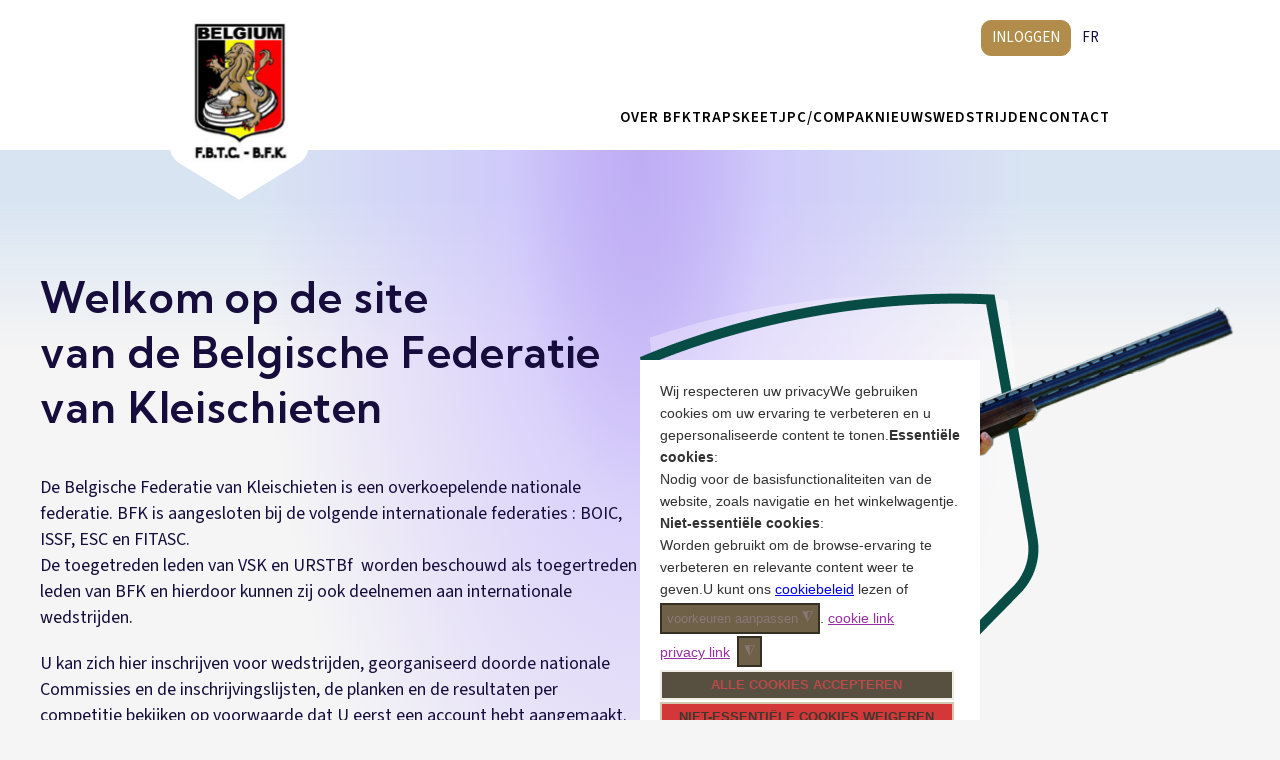

--- FILE ---
content_type: text/html; charset=utf-8
request_url: https://fbtc-bfk.be/nl
body_size: 9301
content:

<!doctype html>
<html>
<head>
	<meta charset="utf-8">
	<meta http-equiv="language" content="nl-BE">
	<meta name="viewport" content="width=device-width, initial-scale=1.0">
	<meta name="HandheldFriendly" content="true" />
	<meta name="apple-mobile-web-app-capable" content="YES" />
	<meta charset="utf-8">
	<meta name="author" content="Loft 33">
	<meta name="robots" content="max-snippet:-1, max-image-preview:large, max-video-preview:-1">
	<meta name="generator" content="Loft 33">
	<title>FBTC-BFK - Kleischieten</title>
	<link href="https://fbtc-bfk.be/fr/" rel="alternate" hreflang="fr-BE">
	<link href="https://fbtc-bfk.be/nl/" rel="alternate" hreflang="nl-BE">
	<link href="/templates/loft33-main/favicon.ico" rel="icon" type="image/vnd.microsoft.icon">
<link href="/media/mod_eb_events/css/style.css?5.0.7" rel="stylesheet">
	<link href="/media/com_eventbooking/assets/css/style.min.css?5.0.7" rel="stylesheet">
	<link href="/media/com_eventbooking/assets/css/themes/default.css?5.0.7" rel="stylesheet">
	<link href="/media/vendor/joomla-custom-elements/css/joomla-alert.min.css?0.4.1" rel="stylesheet">
	<link href="/plugins/system/gdpr/assets/css/cookieconsent.min.css?73dd0f" rel="stylesheet">
	<link href="/plugins/system/gdpr/assets/css/jquery.fancybox.min.css?73dd0f" rel="stylesheet">
	<link href="/media/plg_system_jcepro/site/css/content.min.css?86aa0286b6232c4a5b58f892ce080277" rel="stylesheet">
	<link href="/templates/loft33-main/css/custom.css" rel="stylesheet">
	<style>div.cc-window.cc-floating{max-width:28em}@media(max-width: 639px){div.cc-window.cc-floating:not(.cc-center){max-width: none}}div.cc-window, span.cc-cookie-settings-toggler, span.cc-cookie-domains-toggler{font-size:14px}div.cc-revoke{font-size:12px}div.cc-settings-label,span.cc-cookie-settings-toggle{font-size:12px}div.cc-window.cc-banner{padding:1em 1.8em}div.cc-window.cc-floating{padding:2em 1.8em}input.cc-cookie-checkbox+span:before, input.cc-cookie-checkbox+span:after{border-radius:5px}div.cc-center,div.cc-floating,div.cc-checkbox-container,div.gdpr-fancybox-container div.fancybox-content,ul.cc-cookie-category-list li,fieldset.cc-service-list-title legend{border-radius:0px}div.cc-window a.cc-btn,span.cc-cookie-settings-toggle{border-radius:0px}</style>
	<style>fieldset.cc-cookie-list-title .gdpr_onoffswitch-label,fieldset.cc-cookie-list-title .gdpr_cookie_switcher span.gdpr_onoffswitch-switch,div.gdpr-component-view span.cc-checkboxes-placeholder,div.gdpr-component-view div.cc-checkboxes-container input.cc-cookie-checkbox+span::before{border-radius:10px}div.gdpr-component-view div.cc-checkboxes-container input.cc-cookie-checkbox+span::before{height: 14px;bottom: 2px;left:3px}div.gdpr-component-view div.cc-checkboxes-container input.cc-cookie-checkbox:checked+span::before{transform:translateX(22px)}</style>
	<style>div.cc-checkboxes-container{margin-top:15px}div.cc-checkbox-container > span{position:absolute;cursor:pointer;top:0;left:0;right:0;bottom:0;background-color:#ccc;transition:.4s;border-radius:1px}div.cc-checkbox-container{margin-right:4px;margin-bottom:6px}div.cc-checkbox-container > span::before{position:absolute;content:"";height:19px;width:19px;left:4px;bottom:3px;background-color:#fff!important;transition:all .4s!important;border-color:#FFF!important;border:none;border-radius:2px}div.cc-checkbox-container > span::after{display:none}div.cc-checkbox-container input + span{position:relative;display:inline-block;width:55px;height:25px}div.cc-checkbox-container input:checked + span{background-color:#19a319}div.cc-checkbox-container input:focus + span{box-shadow:0 0 1px #2196F3}div.cc-checkbox-container input:checked + span::before{transform:translateX(28px)}div.cc-checkboxes-container input:disabled + span{background-color:#f01f1f;opacity:.8;cursor:auto}div.cc-checkboxes-container div.cc-checkbox-container a{border:none;margin-right:8px}a.cc-link label{font-weight:600;margin:0 0 0 2px}input.cc-cookie-checkbox{display:none}div.cc-settings-label{display:flex;align-items:center}div.cc-checkbox-container > span{border-radius:15px}div.cc-checkbox-container > span::before{border-radius:50%}</style>
	<style>:root {
   /* You can edit these: */
   --l33-privacy-btns-color: rgb(178, 140, 75);
   /* Edit end */
}

/** GDPR Banner Content */
.cc-window[role=dialog] {
   --_privacy-btn: var(--l33-privacy-btns-color);
   --_privacy-fs: 14px;

   position: fixed;
   z-index: 10000;
   inset: 0 !important;
   width: 100%;
   max-width: 340px !important;
   height: fit-content !important;
   max-height: min(600px, 75vh) !important;
   margin: auto !important;
   padding: 20px !important;
   color: var(--_privacy-clr, #333) !important;
   font-size: var(--_privacy-fs) !important;
   font-family: 'Inter', sans-serif;
   line-height: 1.6 !important;
   background-color: #fff !important;

   & a,
   & a label {
      color: inherit !important;
      font-size: var(--_privacy-fs) !important;
      font-weight: inherit;
      line-height: inherit !important;
   }

   /** Info */
   & .cc-message {
      display: flex;
      flex-direction: column;

      &> :is(.cc-link, .cc-cookie-settings-toggle) {
         display: none !important;
      }
   }

   & .cc-message-text {
      order: 1;
      padding-bottom: 1rem;

      &> :is(.cc-link, .cc-cookie-settings-toggle):not(.show) {
         display: none !important;
      }
   }

   & .cookie-title {
      --_privacy-fs: 16px;
      display: block;
      margin-bottom: 1rem;
      font-size: var(--_privacy-fs) !important;
      font-weight: 700 !important;
      line-height: 1.3 !important;
   }

   & .cookie-text {
      display: block;
      font-size: var(--_privacy-fs) !important;
      line-height: inherit !important;
      margin: var(--_cookie-txt-m-top, 0) 0 0 0;

      &+& {
         --_cookie-txt-m-top: 1em;
      }

      &>strong {
         line-height: 1.3;
         font-weight: 700;
      }
   }

   & .cc-cookie-settings-toggle {
      display: inline-block;
      padding: 0 !important;
      margin: 0 !important;
      border: none !important;
      font: inherit !important;
      color: inherit !important;
      line-height: inherit !important;
      background: transparent !important;
      text-decoration: underline;

      & .cc-cookie-settings-toggler {
         display: none !important;
      }
   }

   /** Actions */
   & .cc-compliance {
      order: 3;
      gap: 1rem 0;
   }
  & .cc-compliance ul {
    gap: inherit;
  }

   & .cc-btn {
      --_privacy-fs: 12px;
      display: block;
      width: 100%;
      padding: 10px !important;
      margin: var(--_privacy-btn-m, 0) !important;
      border-width: 1px;
      border-radius: 10px !important;
      border-color: var(--_privacy-btn) !important;
      text-transform: uppercase;
      font-weight: 400;
      text-decoration: none;
      line-height: 1 !important;

      &.cc-allow,
      &.cc-allowall {
         color: #fff !important;
         background: var(--_privacy-btn) !important;
      }

      &.cc-deny {
         color: var(--_privacy-btn) !important;
         background: #fff !important;
      }
   }

   /** Extra info */
   & .cc-checkboxes-switchers {
      order: 2;
      gap: 0.5rem;
      margin-block: 0 1rem;
      padding: 15px;
      border-radius: 5px;
      background: hsl(0, 0%, 20%, 10%);

      & .cc-settings-label {
         display: none;
      }

      & .cc-checkbox-container {
         position: relative;
         gap: 0 2ch;
         width: 100%;
         margin: 0;

         & input+span {
            width: 5ch;
            height: 2ch;
            background: var(--_privacy-toggle-bg, #c5c5c5) !important;

            &::before {
               inset: 0.125ch 0.25ch !important;
               width: 1.75ch;
               height: 1.75ch;
               background: #fff !important;
            }
         }

         & input:checked+span {
            --_privacy-toggle-bg: var(--_privacy-btn);

            &::before {
               transform: translateX(calc(100% + 1ch));
            }
         }

         & .cc-link,
         & .cc-link>label {
            margin-inline: 0;

         }

         & a {
            padding: 0;

            &::after {
               display: flex;
               content: 'i';
               justify-content: center;
               align-items: center;
               font-size: 12px;
               height: 15px;
               width: 15px;
               border: 1px solid black;
               border-radius: 100%;
               position: absolute;
               top: 50%;
               right: 0;
               transform: translateY(-50%);
            }
         }

      }

      & .cc-allow {
         --_privacy-btn-m: 0.5rem 0 0 0;
      }
   }
}

/** Popup */
.gdpr-fancybox-container {

   & .fancybox-content {
      color: #333 !important;
      font-family: 'Inter', sans-serif;
      background-color: #fff !important;
   }

   & .fancybox-close-small svg {
      stroke: var(--l33-privacy-btns-color) !important;
   }

   & .fancybox-30 {
      max-width: 340px;
      padding: 20px;
   }

   & .cc-cookie-category-title {
      display: block;
      margin-bottom: 15px;
      border: none;
      font-size: 16px;
      font-weight: 700;
      line-height: 1.3;
   }

   & .cc-cookie-category-description {
      padding: 0;
      margin-bottom: 0px;
      font-size: 14px;
      line-height: 1.6;
   }
}

/** Overlay */
body.gdpr-backdrop-effect {
   position: relative;
   max-height: 100vh;
   filter: none;
   overflow: clip;

   &::before {
      content: '';
      position: fixed;
      inset: 0;
      z-index: 9998;
      background-color: rgba(0, 0, 0, 0.6);
   }
}

/** Helpers? */
.cc-center {
   margin: 0 !important;
}</style>
<script src="/media/mod_menu/js/menu.min.js?73dd0f" type="module"></script>
	<script type="application/json" class="joomla-script-options new">{"joomla.jtext":{"ERROR":"Fout","MESSAGE":"Bericht","NOTICE":"Opmerking","WARNING":"Waarschuwing","JCLOSE":"Sluiten","JOK":"OK","JOPEN":"Open"},"system.paths":{"root":"","rootFull":"https:\/\/fbtc-bfk.be\/","base":"","baseFull":"https:\/\/fbtc-bfk.be\/"},"csrf.token":"6cf59a38525de0a74166db35b05ce945"}</script>
	<script src="/media/system/js/core.min.js?7d9c0a2d1163e3662ddba5c051b20748"></script>
	<script src="/media/system/js/messages.min.js?7d9c0a2d1163e3662ddba5c051b20748" type="module"></script>
	<script src="/media/vendor/jquery/js/jquery.min.js?3.7.1"></script>
	<script src="/plugins/system/gdpr/assets/js/jquery.fancybox.min.js?73dd0f" defer></script>
	<script src="/plugins/system/gdpr/assets/js/cookieconsent.min.js?73dd0f" defer></script>
	<script src="/plugins/system/gdpr/assets/js/init.js?73dd0f" defer></script>
	<script src="/templates/loft33-main/js/grunticon.loader.js"></script>
	<script src="/templates/loft33-main/js/default.js"></script>
	<script data-source="gdprlock"></script>
	<script>var gdprConfigurationOptions = { complianceType: 'opt-in',
																			  cookieConsentLifetime: 365,
																			  cookieConsentSamesitePolicy: '',
																			  cookieConsentSecure: 0,
																			  cookieJoomlaSettings: 0,
																			  cookieConsentDomain: '',
																			  cookieConsentPath: '/',
																			  disableFirstReload: 0,
																	  		  blockJoomlaSessionCookie: 1,
																			  blockExternalCookiesDomains: 1,
																			  externalAdvancedBlockingModeCustomAttribute: '',
																			  allowedCookies: '',
																			  blockCookieDefine: 1,
																			  autoAcceptOnNextPage: 0,
																			  revokable: 1,
																			  lawByCountry: 0,
																			  checkboxLawByCountry: 0,
																			  blockPrivacyPolicy: 0,
																			  cacheGeolocationCountry: 1,
																			  countryAcceptReloadTimeout: 1000,
																			  usaCCPARegions: null,
																			  countryEnableReload: 1,
																			  customHasLawCountries: [""],
																			  dismissOnScroll: 0,
																			  dismissOnTimeout: 0,
																			  containerSelector: 'html',
																			  hideOnMobileDevices: 0,
																			  autoFloatingOnMobile: 0,
																			  autoFloatingOnMobileThreshold: 1024,
																			  autoRedirectOnDecline: 0,
																			  autoRedirectOnDeclineLink: '',
																			  showReloadMsg: 0,
																			  showReloadMsgText: 'Applying preferences and reloading the page...',
																			  showConsentID: 0,
																			  defaultClosedToolbar: 0,
																			  toolbarLayout: 'basic',
																			  toolbarTheme: 'edgeless',
																			  toolbarButtonsTheme: 'allow_first',
																			  revocableToolbarTheme: 'basic',
																			  toolbarPosition: 'center',
																			  toolbarCenterTheme: 'compact',
																			  revokePosition: 'revoke-top',
																			  toolbarPositionmentType: 1,
																			  positionCenterSimpleBackdrop: 1,
																			  positionCenterBlurEffect: 0,
																			  positionCenterBlurEffectAlwaysFirstVisit: 0,
																			  preventPageScrolling: 1,
																			  popupEffect: 'fade',
																			  popupBackground: '#a14d4d',
																			  popupText: '#ce25e8',
																			  popupLink: '#8c1799',
																			  buttonBackground: '#ada491',
																			  buttonBorder: '#4f3c15',
																			  buttonText: '#8f5b5b',
																			  highlightOpacity: '100',
																			  highlightBackground: '#d43737',
																			  highlightBorder: '#d4c7ae',
																			  highlightText: '#3d3930',
																			  highlightDismissBackground: '#423e36',
																		  	  highlightDismissBorder: '#8a8477',
																		 	  highlightDismissText: '#fa5252',
																			  autocenterRevokableButton: 0,
																			  hideRevokableButton: 0,
																			  hideRevokableButtonOnscroll: 0,
																			  customRevokableButton: 2,
																			  customRevokableButtonAction: 0,
																			  headerText: 'Cookies gebruikt op de website!',
																			  messageText: '<span class=\"cookie-title\">Wij respecteren uw privacy</span><span class=\"cookie-text\" />We gebruiken cookies om uw ervaring te verbeteren en u gepersonaliseerde content te tonen.</span><span class=\"cookie-text\" /><strong>Essentiële cookies</strong>: <br>Nodig voor de basisfunctionaliteiten van de website, zoals navigatie en het winkelwagentje. </span><span class=\"cookie-text\" /><strong>Niet-essentiële cookies</strong>: <br>Worden gebruikt om de browse-ervaring te verbeteren en relevante content weer te geven.</span><span class=\"cookie-text\" />U kunt ons <a href=\"/nl/cookie-policy\">cookiebeleid</a> lezen of <span class=\"cc-cookie-settings-toggle\">voorkeuren aanpassen <span class=\"cc-cookie-settings-toggler\">◮</span></span>.',
																			  denyMessageEnabled: 1, 
																			  denyMessage: 'U heeft cookies geweigerd, om de beste ervaring op deze website te garanderen vragen wij u om toestemming voor het gebruik van cookies. U kunt ons <a href=\"/nl/cookie-policy\">cookiebeleid</a> lezen of<span class=\"cc-cookie-settings-toggle show\">voorkeuren aanpassen <span class=\"cc-cookie-settings-toggler\">◮</span></span>.',
																			  placeholderBlockedResources: 1, 
																			  placeholderBlockedResourcesAction: 'open',
																	  		  placeholderBlockedResourcesText: 'COM_GDRP_BLOCKED_RESOURCES',
																			  placeholderIndividualBlockedResourcesText: 'COM_GDRP_INDIVIDUAL_BLOCKED',
																			  placeholderIndividualBlockedResourcesAction: 0,
																			  placeholderOnpageUnlock: 0,
																			  scriptsOnpageUnlock: 0,
																			  autoDetectYoutubePoster: 0,
																			  autoDetectYoutubePosterApikey: 'AIzaSyAV_WIyYrUkFV1H8OKFYG8wIK8wVH9c82U',
																			  dismissText: 'Ik snap het!',
																			  allowText: 'MIJN KEUZE OPSLAAN',
																			  denyText: 'NIET-ESSENTIËLE COOKIES WEIGEREN',
																			  cookiePolicyLinkText: 'cookie link',
																			  cookiePolicyLink: '#',
																			  cookiePolicyRevocableTabText: 'cookie link',
																			  cookiePolicyRevocableTabIcon: 'text',
																			  cookiePolicyRevocableTabIconCustom: '',
																			  privacyPolicyLinkText: 'privacy link',
																			  privacyPolicyLink: '#',
																			  googleCMPTemplate: 0,
																			  enableGdprBulkConsent: 0,
																			  displayBulkConsentDomains: 0,
																			  bulkConsentDomains: [""],
																			  enableCustomScriptExecGeneric: 0,
																			  customScriptExecGeneric: '',
																			  categoriesCheckboxTemplate: 'cc-checkboxes-switchers',
																			  toggleCookieSettings: 1,
																			  toggleCookieSettingsLinkedView: 0,
																			  toggleCookieSettingsButtonsArea: 0,
 																			  toggleCookieSettingsLinkedViewSefLink: '/nl/component/gdpr/',
																	  		  toggleCookieSettingsText: '<span class="cc-cookie-settings-toggle"> <span class="cc-cookie-settings-toggler">&#x25EE</span></span>',
																			  toggleCookieSettingsButtonBackground: '#6e6148',
																			  toggleCookieSettingsButtonBorder: '#363023',
																			  toggleCookieSettingsButtonText: '#8a7777',
																			  showLinks: 1,
																			  blankLinks: '_blank',
																			  autoOpenPrivacyPolicy: 0,
																			  openAlwaysDeclined: 0,
																			  cookieSettingsLabel: 'Voorkeuren aanpassen:',
															  				  cookieSettingsDesc: 'COM_GDPR_COOKIE_SETTINGS_LABEL',
																			  cookieCategory1Enable: 1,
																			  cookieCategory1Name: 'Essentiële cookies',
																			  cookieCategory1Locked: 1,
																			  cookieCategory2Enable: 1,
																			  cookieCategory2Name: 'Functionele cookies',
																			  cookieCategory2Locked: 0,
																			  cookieCategory3Enable: 1,
																			  cookieCategory3Name: 'Analyse-cookies',
																			  cookieCategory3Locked: 0,
																			  cookieCategory4Enable: 0,
																			  cookieCategory4Name: 'Advertentie-cookies',
																			  cookieCategory4Locked: 0,
																			  cookieCategoriesDescriptions: {},
																			  alwaysReloadAfterCategoriesChange: 0,
																			  preserveLockedCategories: 1,
																			  declineButtonBehavior: 'hard',
																			  blockCheckedCategoriesByDefault: 0,
																			  reloadOnfirstDeclineall: 0,
																			  trackExistingCheckboxSelectors: '',
															  		  		  trackExistingCheckboxConsentLogsFormfields: 'name,email,subject,message',
																			  allowallShowbutton: 1,
																			  allowallText: 'ALLE COOKIES ACCEPTEREN',
																			  allowallButtonBackground: '#574f3f',
																			  allowallButtonBorder: '#f0ede7',
																			  allowallButtonText: '#b84a4a',
																			  allowallButtonTimingAjax: 'fast',
																			  includeAcceptButton: 1,
																			  includeDenyButton: 0,
																			  trackConsentDate: 0,
																			  execCustomScriptsOnce: 1,
																			  optoutIndividualResources: 0,
																			  blockIndividualResourcesServerside: 0,
																			  disableSwitchersOptoutCategory: 0,
																			  autoAcceptCategories: 0,
																			  allowallIndividualResources: 1,
																			  blockLocalStorage: 0,
																			  blockSessionStorage: 0,
																			  externalAdvancedBlockingModeTags: 'iframe,script,img,source,link',
																			  enableCustomScriptExecCategory1: 0,
																			  customScriptExecCategory1: '',
																			  enableCustomScriptExecCategory2: 0,
																			  customScriptExecCategory2: '',
																			  enableCustomScriptExecCategory3: 0,
																			  customScriptExecCategory3: '',
																			  enableCustomScriptExecCategory4: 0,
																			  customScriptExecCategory4: '',
																			  enableCustomDeclineScriptExecCategory1: 0,
																			  customScriptDeclineExecCategory1: '',
																			  enableCustomDeclineScriptExecCategory2: 0,
																			  customScriptDeclineExecCategory2: '',
																			  enableCustomDeclineScriptExecCategory3: 0,
																			  customScriptDeclineExecCategory3: '',
																			  enableCustomDeclineScriptExecCategory4: 0,
																			  customScriptDeclineExecCategory4: '',
																			  enableCMPPreferences: 0,
																			  enableGTMEventsPreferences: 0,
																			  enableCMPStatistics: 0,
																			  enableGTMEventsStatistics: 0,
																			  enableCMPAds: 0,
																			  enableUETAds: 0,
																			  enableGTMEventsAds: 0,
																			  enableClarityAnalytics: 0,
                                                                              enableClarityAds: 0,
																			  debugMode: 0
																		};var gdpr_ajax_livesite='https://fbtc-bfk.be/';var gdpr_enable_log_cookie_consent=1;</script>
	<script>var gdprUseCookieCategories=1;var gdpr_ajaxendpoint_cookie_category_desc='https://fbtc-bfk.be/index.php?option=com_gdpr&task=user.getCookieCategoryDescription&format=raw&lang=nl';</script>
	<script>var gdprCookieCategoryDisabled2=1;</script>
	<script>var gdprCookieCategoryDisabled3=1;</script>
	<script>var gdprCookieCategoryDisabled4=1;</script>
	<script>var gdprJSessCook='f439c40a1d6f9e2d3d78d058fc2f281a';var gdprJSessVal='u9eaps2q6e9gdo4beqn22a740r';var gdprJAdminSessCook='9363a9046c14c04a3c01cc1ef9345a72';var gdprPropagateCategoriesSession=1;var gdprAlwaysPropagateCategoriesSession=1;var gdprAlwaysCheckCategoriesSession=0;</script>
	<script>var gdprFancyboxWidth=340;var gdprFancyboxHeight=800;var gdprCloseText='Close';</script>
	<script type="application/ld+json">{"@context":"https://schema.org","@graph":[{"@type":"Organization","@id":"https://fbtc-bfk.be/#/schema/Organization/base","name":"FBTC-BFK","url":"https://fbtc-bfk.be/"},{"@type":"WebSite","@id":"https://fbtc-bfk.be/#/schema/WebSite/base","url":"https://fbtc-bfk.be/","name":"FBTC-BFK","publisher":{"@id":"https://fbtc-bfk.be/#/schema/Organization/base"}},{"@type":"WebPage","@id":"https://fbtc-bfk.be/#/schema/WebPage/base","url":"https://fbtc-bfk.be/nl","name":"FBTC-BFK - Kleischieten","isPartOf":{"@id":"https://fbtc-bfk.be/#/schema/WebSite/base"},"about":{"@id":"https://fbtc-bfk.be/#/schema/Organization/base"},"inLanguage":"nl-BE"},{"@type":"Article","@id":"https://fbtc-bfk.be/#/schema/com_content/article/1","name":"Home","headline":"Home","inLanguage":"nl-BE","isPartOf":{"@id":"https://fbtc-bfk.be/#/schema/WebPage/base"}}]}</script>
	<script>if (typeof window.grecaptcha !== 'undefined') { grecaptcha.ready(function() { grecaptcha.execute("6LdNQlAsAAAAADQ77tHqhkoI5c5WqHHSjOspq-xL", {action:'homepage'});}); }</script>
	<link href="https://fbtc-bfk.be/nl/" rel="alternate" hreflang="x-default">
	<!-- Start: Google Structured Data -->
<script type="application/ld+json" data-type="gsd">
{
    "@context": "https://schema.org",
    "@type": "Organization",
    "@id": "https://fbtc-bfk.be/nl#organization",
    "name": "FBTC-BFK",
    "url": "https://fbtc-bfk.be",
    "logo": "https://fbtc-bfk.be/"
}
</script>
<!-- End: Google Structured Data -->


	<link rel="apple-touch-icon" href="/templates/loft33-main/apple-touch-icon.png" />

	<meta name="application-name" content="FBTC-BKF.be">
	<meta name="msapplication-TileColor" content="#fff">
	<meta name="msapplication-TileImage" content="/templates/loft33-main/windows-tile.png">


	<!-- gruntIcon -->
		<script type="text/javascript">
			function loadGruntIcons()
			{
				grunticon(["/templates/loft33-main/icons/icons.data.svg.css", "/templates/loft33-main/icons/icons.data.png.css", "/templates/loft33-main/icons/icons.fallback.css"],grunticon.svgLoadedCallback);
			}

			jQuery(document).ready(
			function()
			{
				loadGruntIcons();
			});

		</script>
		<noscript><link href="/templates/loft33-main/icons/icons.fallback.css" rel="stylesheet"></noscript>

	<link rel="preconnect" data-source="gdprlock">
	<link rel="preconnect" crossorigin data-source="gdprlock">
	<link rel="stylesheet" data-source="gdprlock"> 

</head>

<body class="desktop homePage">
	<!-- start header -->
		<header id="pageHeader">
			<!-- start wrapper -->
				<div class="wrapper">
					<!-- start logo -->
						<div class="logo"><a href="https://fbtc-bfk.be/"><img src="/templates/loft33-main/images/logo-fbtc-bfk.svg" alt="logo fbtc-bfk"/></a></div>
					<!-- einde logo -->

					<div class="moduletable topMenu">
        <ul class="mod-menu mod-list nav">
<li class="nav-item item-151"><a href="/nl/inloggen" >Inloggen</a></li></ul>
</div>
<div class="moduletable langSwitcher">
        <div class="mod-languages">
	<!-- <p class="visually-hidden" id="language_picker_des_131">Selecteer uw taal</p> -->


	<ul aria-labelledby="language_picker_des_131" class="mod-languages__list lang-block">

								<li>
				<a aria-label="Français (France)" href="/fr/">
											FR									</a>
			</li>
									</ul>

</div>
</div>
<div class="moduletable mainMenu">
        <ul class="mod-menu mod-list nav">
<li class="nav-item item-172 deeper parent"><a href="/nl/over-bfk/statuten" >Over BFK</a><ul class="mod-menu__sub list-unstyled small"><li class="nav-item item-173"><a href="/nl/over-bfk/statuten" >Statuten</a></li><li class="nav-item item-175"><a href="/nl/over-bfk/palmares" >Palmares</a></li><li class="nav-item item-198"><a href="/nl/over-bfk/bestuur" >Bestuur</a></li></ul></li><li class="nav-item item-177 deeper parent"><a href="/nl/trap/reglementen" >Trap</a><ul class="mod-menu__sub list-unstyled small"><li class="nav-item item-178"><a href="/nl/trap/reglementen" >Reglementen</a></li><li class="nav-item item-179"><a href="/nl/trap/resultaten" >Resultaten nationaal</a></li><li class="nav-item item-231"><a href="/nl/trap/resultaten-internationaal" >Resultaten internationaal</a></li><li class="nav-item item-200"><a href="/nl/trap/topsport" >Topsport</a></li></ul></li><li class="nav-item item-182 deeper parent"><a href="/nl/skeet/reglementen" >Skeet</a><ul class="mod-menu__sub list-unstyled small"><li class="nav-item item-183"><a href="/nl/skeet/reglementen" >Reglementen</a></li><li class="nav-item item-184"><a href="/nl/skeet/resultaten" >Resultaten</a></li></ul></li><li class="nav-item item-187 deeper parent"><a href="/nl/jpc-compak/reglementen" >JPC/Compak</a><ul class="mod-menu__sub list-unstyled small"><li class="nav-item item-188"><a href="/nl/jpc-compak/reglementen" target="_blank">Reglementen</a></li><li class="nav-item item-189"><a href="/nl/jpc-compak/resultaten" >Resultaten</a></li></ul></li><li class="nav-item item-169"><a href="/nl/nieuws" >Nieuws</a></li><li class="nav-item item-171 deeper parent"><a href="/nl/wedstrijden" >Wedstrijden</a><ul class="mod-menu__sub list-unstyled small"><li class="nav-item item-201"><a href="/nl/wedstrijden/agenda-trap" >Trap</a></li><li class="nav-item item-202"><a href="/nl/wedstrijden/agenda-skeet" >Skeet</a></li><li class="nav-item item-203"><a href="/nl/wedstrijden/agenda-jpc-compak" >JPC/Compak</a></li></ul></li><li class="nav-item item-199"><a href="/nl/contact" >Contact</a></li></ul>
</div>


					<!-- start btnMenu -->
						<div class="btnMenu"><div class="btnWrapper"><div class="ico"><hr class="one"/><hr class="two"/><hr class="three"/></div></div></div>
					<!-- einde btnMenu -->
				</div>
			<!-- end wrapper -->
		</header>
	<!-- end header -->

	<!-- start main -->
		<main>
			<img src="/templates/loft33-main/images/frame-bg.svg" class="shieldBg" />
			<!-- start wrapper -->
				<div class="wrapper">
					<article>
						<div id="system-message-container" aria-live="polite"></div>

						<div class="com-content-article item-page" >
    
    
       

        
        
    

    
        
                                                <div  class="com-content-article__body">
        <div class="wf-columns wf-columns-stack-medium" data-wf-columns="1">
<div class="wf-column">
<h1>Welkom op de site<br>van de Belgische Federatie<br>van Kleischieten</h1>
<p>De Belgische Federatie van Kleischieten is een overkoepelende nationale federatie. BFK is aangesloten bij de volgende internationale federaties : BOIC, ISSF, ESC en FITASC.<br>De toegetreden leden van VSK en URSTBf&nbsp; worden beschouwd als toegertreden leden van BFK en hierdoor kunnen zij ook deelnemen aan internationale wedstrijden.</p>
<p>U kan zich hier inschrijven voor wedstrijden, georganiseerd door de nationale Commissies en de inschrijvingslijsten, de planken  en de resultaten per competitie bekijken op voorwaarde dat U eerst een account hebt aangemaakt. Uw account moet goedgekeurd worden door de site managers wat normaliter binnen de 24 uur gebeurt.</p>
</div>
<div class="wf-column">
<p><img src="/images/content/fbtc-bfk-homepage.png" alt="fbtc bfk homepage" width="600" height="500"></p>
</div>
</div>     </div>

        
                                        </div>
					</article>

					<!-- start bottomrow -->
						<div class="bottomrow"><div class="moduletable wedstrijden fullWidth">
            <h3 >Commisies</h3>        
<ul class="list">
            <li>
            <a href="/nl/wedstrijden/agenda-trap">
                <div class="header">
                    <img src="/images/icons/icon-trap.png" alt="Trap"/>
                    <!-- <i class="icon-trap" data-grunticon-embed></i> -->
                    <div class="title">Trap</div>
                </div>
                <div class="info">
                    <h2>Nationale wedstrijden van de commissie Trap.</h2>
<p class="highlight">Indien je wenst in te schrijven voor een wedstrijd, is het verplicht om een account aan te maken.<br>Kies bovenaan in het menu "Inloggen" en volg de nodige stappen.</p>
<p><strong>Alvast veel succes!</strong></p>                </div>
                
            </a>
        </li>
                <li>
            <a href="/nl/wedstrijden/agenda-skeet">
                <div class="header">
                    <img src="/images/icons/icon-skeet.png" alt="Skeet"/>
                    <!-- <i class="icon-skeet" data-grunticon-embed></i> -->
                    <div class="title">Skeet</div>
                </div>
                <div class="info">
                    <h2>Nationale en internationale&nbsp;wedstrijden van de commissie Skeet.</h2>
<p class="highlight">Indien je wenst in te schrijven voor een wedstrijd, is het verplicht om een account aan te maken.<br>Kies bovenaan in het menu "Inloggen" en volg de nodige stappen.</p>
<p><strong>Alvast veel succes!</strong></p>                </div>
                
            </a>
        </li>
                <li>
            <a href="/nl/wedstrijden/agenda-jpc-compak">
                <div class="header">
                    <img src="/images/icons/icon-jpc.png" alt="JPC/Compak"/>
                    <!-- <i class="icon-jpc" data-grunticon-embed></i> -->
                    <div class="title">JPC/Compak</div>
                </div>
                <div class="info">
                    <h2>Nationale en internationale&nbsp;wedstrijden van de commissie JPC/Compak.</h2>
<p class="highlight">Indien je je wenst in te schrijven voor een wedstrijd,moet je ingelogd zijn. Je kan pas inloggen als je een account hebt. Als je nog geen account hebt,&nbsp; is het verplicht om een account aan te maken. Noteer liefst uw user name en paswoord op een veilige plaats.<br>Kies dus eerst bovenaan in het menu "Inloggen" en volg de nodige stappen.</p>
<p><strong>Alvast veel succes!</strong></p>                </div>
                
            </a>
        </li>
        </ul>

</div>
<div class="moduletable nieuws">
            <h3 >Nieuws</h3>        <ul class="mod-articleslatest latestnews mod-list">
    <li  class="newsitem">
        <a href="/nl/nieuws/quota-plaats-la28" >
            <i class="icon-arrow" data-grunticon-embed></i>
            <span itemprop="date" class="date">12 December 2025</span>
            <!-- <span itemprop="date" class="date">12 December 2025</span> -->
            <span  class="title">Quota plaatsen LA28</span>
        </a>
    </li>
    <li  class="newsitem">
        <a href="/nl/nieuws/categorie-trap-2025" >
            <i class="icon-arrow" data-grunticon-embed></i>
            <span itemprop="date" class="date">24 December 2024</span>
            <!-- <span itemprop="date" class="date">24 December 2024</span> -->
            <span  class="title">Categorie TRAP 2025</span>
        </a>
    </li>
</ul>
</div>
<div class="moduletable agenda">
            <h3 >Wedstrijden</h3>        	<div class="ebm-upcoming-events ebm-upcoming-events-default">
	        
            <div class="up-event-item">
                <a href="/nl/wedstrijden/agenda-jpc-compak/belgisch-kampioenschap-compak-sporting-2026" class="ebm-event-link">
                    <i class="icon-arrow" data-grunticon-embed></i>
                    <img src="/images/icons/icon-jpc.png#joomlaImage://local-images/icons/icon-jpc.png?width=100&height=100" alt="Belgisch kampioenschap Compak Sporting 2026" class="bg"/>

                    <span itemprop="date" class="date">16 Mei 2026 - 12:05</span>
                    <div class="subcat">Compak Sporting</div>
                    <span  class="title">Belgisch kampioenschap Compak Sporting 2026</span>

                </a>
            </div>
		        
            <div class="up-event-item">
                <a href="/nl/wedstrijden/agenda-jpc-compak/belgisch-kampioenschap-fitasc-sporting-saint-lambert-2026" class="ebm-event-link">
                    <i class="icon-arrow" data-grunticon-embed></i>
                    <img src="/images/icons/icon-jpc.png#joomlaImage://local-images/icons/icon-jpc.png?width=100&height=100" alt="Belgisch kampioenschap FITASC Sporting Saint Lambert 2026" class="bg"/>

                    <span itemprop="date" class="date">20 Juni 2026 - 12:06</span>
                    <div class="subcat">FITASC SPORTING</div>
                    <span  class="title">Belgisch kampioenschap FITASC Sporting Saint Lambert 2026</span>

                </a>
            </div>
			</div>
	</div>
</div>
					<!-- end bottomrow -->
				</div>
			<!-- end wrapper -->
		</main>
	<!-- end main -->

	<!-- start footer -->
		<footer>
			<!-- start wrapper -->
				<div class="wrapper">
					<div class="moduletable partners">
        
<div id="mod-custom135" class="mod-custom custom">
    <p><a href="http://www.fitasc.com/" target="_blank" rel="noopener"><img src="/images/partners/logo-fitasc.png" alt="logo fitasc" width="280" height="140"></a><a href="http://www.issf-sports.org/" target="_blank" rel="noopener"><img src="/images/partners/logo-issf.png" alt="logo issf" width="166" height="140"></a><a href="http://www.urstbf.org/" target="_blank" rel="noopener"><img src="/images/partners/logo-laforce.png" alt="logo laforce" width="100" height="140"></a><a href="http://www.sportschieten.be/" target="_blank" rel="noopener"><img src="/images/partners/logo-vsk.png" alt="logo vsk" width="149" height="140"></a></p></div>
</div>
<div class="moduletable footerMenu">
        <ul class="mod-menu mod-list nav">
<li class="nav-item item-165"><a href="/nl/cookie-policy" >Cookie policy</a></li><li class="nav-item item-167"><a href="/nl/privacy-policy" >Privacy policy</a></li><li class="nav-item item-233"><a href="https://www.loft33.com" target="_blank" rel="noopener noreferrer">Created by LOFT 33</a></li></ul>
</div>

				</div>
			<!-- end wrapper -->
		</footer>
	<!-- end footer -->

	<!-- start toTop -->
		<div class="toTop"><i class="icon-arrow" data-grunticon-embed></i></div>
	<!-- einde toTop -->

	<!-- start siteRaster -->
		<div class="siteRaster"></div>
	<!-- einde siteRaster -->

	<!-- start mobileMenu -->
		<div id="mobileMenu"><div class="innerWrapper"><div class="moduletable topMenu">
        <ul class="mod-menu mod-list nav">
<li class="nav-item item-151"><a href="/nl/inloggen" >Inloggen</a></li></ul>
</div>
<div class="moduletable langSwitcher">
        <div class="mod-languages">
	<!-- <p class="visually-hidden" id="language_picker_des_131">Selecteer uw taal</p> -->


	<ul aria-labelledby="language_picker_des_131" class="mod-languages__list lang-block">

								<li>
				<a aria-label="Français (France)" href="/fr/">
											FR									</a>
			</li>
									</ul>

</div>
</div>
<div class="moduletable mainMenu">
        <ul class="mod-menu mod-list nav">
<li class="nav-item item-172 deeper parent"><a href="/nl/over-bfk/statuten" >Over BFK</a><ul class="mod-menu__sub list-unstyled small"><li class="nav-item item-173"><a href="/nl/over-bfk/statuten" >Statuten</a></li><li class="nav-item item-175"><a href="/nl/over-bfk/palmares" >Palmares</a></li><li class="nav-item item-198"><a href="/nl/over-bfk/bestuur" >Bestuur</a></li></ul></li><li class="nav-item item-177 deeper parent"><a href="/nl/trap/reglementen" >Trap</a><ul class="mod-menu__sub list-unstyled small"><li class="nav-item item-178"><a href="/nl/trap/reglementen" >Reglementen</a></li><li class="nav-item item-179"><a href="/nl/trap/resultaten" >Resultaten nationaal</a></li><li class="nav-item item-231"><a href="/nl/trap/resultaten-internationaal" >Resultaten internationaal</a></li><li class="nav-item item-200"><a href="/nl/trap/topsport" >Topsport</a></li></ul></li><li class="nav-item item-182 deeper parent"><a href="/nl/skeet/reglementen" >Skeet</a><ul class="mod-menu__sub list-unstyled small"><li class="nav-item item-183"><a href="/nl/skeet/reglementen" >Reglementen</a></li><li class="nav-item item-184"><a href="/nl/skeet/resultaten" >Resultaten</a></li></ul></li><li class="nav-item item-187 deeper parent"><a href="/nl/jpc-compak/reglementen" >JPC/Compak</a><ul class="mod-menu__sub list-unstyled small"><li class="nav-item item-188"><a href="/nl/jpc-compak/reglementen" target="_blank">Reglementen</a></li><li class="nav-item item-189"><a href="/nl/jpc-compak/resultaten" >Resultaten</a></li></ul></li><li class="nav-item item-169"><a href="/nl/nieuws" >Nieuws</a></li><li class="nav-item item-171 deeper parent"><a href="/nl/wedstrijden" >Wedstrijden</a><ul class="mod-menu__sub list-unstyled small"><li class="nav-item item-201"><a href="/nl/wedstrijden/agenda-trap" >Trap</a></li><li class="nav-item item-202"><a href="/nl/wedstrijden/agenda-skeet" >Skeet</a></li><li class="nav-item item-203"><a href="/nl/wedstrijden/agenda-jpc-compak" >JPC/Compak</a></li></ul></li><li class="nav-item item-199"><a href="/nl/contact" >Contact</a></li></ul>
</div>
</div></div>
	<!-- end mobileMenu -->

	<!-- <div class="pidgeon"></div> -->
</body>
</html>

--- FILE ---
content_type: text/css; charset=utf-8
request_url: https://fbtc-bfk.be/templates/loft33-main/css/custom.css
body_size: 11002
content:
@charset 'UTF-8';@import url('https://fonts.googleapis.com/css2?family=Kumbh+Sans:wght@100..900&family=Source+Sans+3:ital,wght@0,200..900;1,200..900&display=swap');@charset "UTF-8";html,body,div,table,tr,td,th,h1,h2,h3,h4,h5,h6,ul,li,ol,p,span,a,img{margin:0;padding:0;border:none;}:root{--white_clean:255, 255, 255;--color0:#f5f5f5;--color1:#160d3d;--color1_clean:22, 13, 61;--color2:#074d45;--color3:#b28c4b;--color3_clean:178, 140, 75;--color4:#ff0030;--main-text-color:var(--color1);--main-text-size:18px;--small-text-size:15px;--wrapper-width-max:940px;--wrapper-width-min:320px;--main-font-family:"Source Sans 3", sans-serif;--title-font-family:"Kumbh Sans", sans-serif;--font-weight-regular:400;--font-weight-medium:500;--font-weight-semi-bold:600;--font-weight-bold:700;}*{box-sizing:border-box;}html{scroll-behavior:smooth;overflow-x:hidden;}html.noScroll{overflow:hidden;}body{background:var(--color0);padding-top:150px;}body.noHeader{padding-top:0;}body,input,textarea{font-family:var(--main-font-family);font-weight:var(--font-weight-regular);font-size:var(--main-text-size);font-optical-sizing:auto;color:var(--main-text-color);}h1,h2,h3,h4,h5,h6{font-family:var(--title-font-family);font-weight:var(--font-weight-semi-bold);font-optical-sizing:auto;}a,.btn{cursor:url(../images/cursor.png), crosshair;}.wrapper{width:90%;max-width:var(--wrapper-width-max);min-width:var(--wrapper-width-min);margin:0 auto;}.clear{display:block;float:none;clear:both;height:0px;}.clearAfter::after{content:'';display:block;float:none;clear:both;height:0px;}.full-width{position:relative;width:100vw;min-width:var(--wrapper-width-min);left:50%;right:50%;margin-left:-50vw;margin-right:-50vw;}.tableWrapper{width:100%;overflow-y:auto;_overflow:auto;margin:0 0 1em;}.tableWrapper::-webkit-scrollbar{-webkit-appearance:none;width:14px;height:14px;}.tableWrapper::-webkit-scrollbar-thumb{border-radius:8px;border:3px solid #fff;background-color:rgba(0,0,0,0.3);}.com-content-article .icons{display:none;}body.inschrijfbevestiging div#system-message-container,body.confirmation-registration div#system-message-container,body.registration-confirmation div#system-message-container{display:none;}div#system-message-container .alert-heading{display:none;}div#system-message-container p{margin-bottom:5px;}div#system-message-container .alert,div#system-message-container joomla-alert{background-color:white;border:1px solid #fbeed5;margin:50px 10px;padding:8px 35px 8px 14px;-webkit-border-radius:10px;-moz-border-radius:10px;border-radius:10px;-webkit-box-shadow:gloc0px 0px 20px 5px rgba(0,0,0,0.1);box-shadow:gloc0px 0px 20px 5px rgba(0,0,0,0.1);}div#system-message-container .alert.alertBoxInfo{max-height:250px;overflow:auto;margin-top:30px;}div#system-message-container .alert-success{background-color:white;border-color:#d6e9c6;color:#468847;}div#system-message-container .alert-danger,div#system-message-container .alert-error{background-color:white;border-color:#eed3d7;color:#b94a48;overflow:hidden;}div#system-message-container .alert-info{background-color:white;border-color:#bce8f1;color:#3a87ad;}div#system-message-container .alert-block{padding-bottom:14px;padding-top:14px;}div.siteRaster{display:none;width:100vw;height:100vh;background:rgba(0,0,0,0.7);position:fixed;top:0;left:0;z-index:100;}div.siteRaster.active{display:block;}div.toTop{position:fixed;z-index:88;bottom:20px;right:20px;display:none;width:80px;height:80px;cursor:pointer;background-color:var(--color3);border:1px solid var(--color3);justify-content:center;align-items:center;-webkit-border-radius:100%;-moz-border-radius:100%;border-radius:100%;-webkit-transition:0.4s ease-in-out all;-moz-transition:0.4s ease-in-out all;-o-transition:0.4s ease-in-out all;transition:0.4s ease-in-out all;overflow:hidden;}body.scroll div.toTop{display:flex;}div.toTop:hover{background-color:white;-webkit-transform:scale(1.05);-moz-transform:scale(1.05);-ms-transform:scale(1.05);-o-transform:scale(1.05);}div.toTop:hover i{animation:totopArrow 1s;animation-iteration-count:2;}div.toTop:hover svg{fill:var(--color2);}div.toTop i,div.toTop svg{display:block;width:20px;-webkit-transition:0.4s ease-in-out all;-moz-transition:0.4s ease-in-out all;-o-transition:0.4s ease-in-out all;transition:0.4s ease-in-out all;}div.toTop i{-webkit-transform:rotate(-90deg);-moz-transform:rotate(-90deg);-ms-transform:rotate(-90deg);-o-transform:rotate(-90deg);transform:rotate(-90deg);}div.toTop svg{fill:white;}div.btnMenu{display:block;height:50px;width:50px;color:white;line-height:35px;cursor:pointer;position:absolute;z-index:20;right:-9999px;-webkit-transition:0.4s ease-in-out all;-moz-transition:0.4s ease-in-out all;-o-transition:0.4s ease-in-out all;transition:0.4s ease-in-out all;}div.btnMenu div.btnWrapper{height:100%;position:relative;}div.btnMenu div.ico{display:block;width:30px;height:30px;position:absolute;top:0;right:0;bottom:0;left:0;margin:auto;}div.btnMenu div.ico hr{display:block;margin:0;border:none;border-top:2px solid var(--color3);margin-bottom:10px;color:var(--color3);-webkit-transition:0.4s ease-in-out all;-moz-transition:0.4s ease-in-out all;-o-transition:0.4s ease-in-out all;transition:0.4s ease-in-out all;}div.btnMenu.active{-webkit-transition:0.4s ease-in-out all;-moz-transition:0.4s ease-in-out all;-o-transition:0.4s ease-in-out all;transition:0.4s ease-in-out all;}div.btnMenu.active div.ico .one{-webkit-transform:rotate(-45deg);-moz-transform:rotate(-45deg);-ms-transform:rotate(-45deg);-o-transform:rotate(-45deg);transform:rotate(-45deg);-webkit-transition:0.4s ease-in-out all;-moz-transition:0.4s ease-in-out all;-o-transition:0.4s ease-in-out all;transition:0.4s ease-in-out all;margin-top:9px;}div.btnMenu.active div.ico .two{opacity:0;-webkit-transition:0.4s ease-in-out all;-moz-transition:0.4s ease-in-out all;-o-transition:0.4s ease-in-out all;transition:0.4s ease-in-out all;}div.btnMenu.active div.ico .three{-webkit-transform:rotate(45deg);-moz-transform:rotate(45deg);-ms-transform:rotate(45deg);-o-transform:rotate(45deg);transform:rotate(45deg);-webkit-transition:0.4s ease-in-out all;-moz-transition:0.4s ease-in-out all;-o-transition:0.4s ease-in-out all;transition:0.4s ease-in-out all;margin-top:-23px;}.fillBg div.btnMenu hr{border-color:var(--color3) !important;}form{max-width:50%;}form fieldset{border:none;padding:0;margin:0;}form .input-password-toggle{display:none !important;}form .block{display:block;border:1px solid var(--color3);padding:35px 35px 15px;max-width:550px;margin:0 auto 40px;}form .block.hide{display:none;}form .btn,form button{display:inline-block;text-transform:uppercase;font-size:var(--small-text-size);background:var(--color3);border:1px solid var(--color3);color:white;line-height:34px;padding:0 10px;text-decoration:none;-webkit-border-radius:10px;-moz-border-radius:10px;border-radius:10px;-webkit-transition:0.4s ease-in-out all;-moz-transition:0.4s ease-in-out all;-o-transition:0.4s ease-in-out all;transition:0.4s ease-in-out all;cursor:pointer;}form .btn:hover,form button:hover{-webkit-transition:0.4s ease-in-out all;-moz-transition:0.4s ease-in-out all;-o-transition:0.4s ease-in-out all;transition:0.4s ease-in-out all;background:white;color:var(--color3);-webkit-transform:scale(1.05);-moz-transform:scale(1.05);-ms-transform:scale(1.05);-o-transform:scale(1.05);-webkit-box-shadow:0px 0px 20px 5px rgba(0,0,0,0.1);box-shadow:0px 0px 20px 5px rgba(0,0,0,0.1);}form .btnClearGroup{display:flex;flex-direction:column;gap:5px;}form .btnClearGroup button{max-width:200px;display:inline-block;text-transform:uppercase;font-size:var(--small-text-size);background:var(--color3);border:1px solid var(--color3);color:white;line-height:34px;padding:0 10px;text-decoration:none;-webkit-border-radius:10px;-moz-border-radius:10px;border-radius:10px;-webkit-transition:0.4s ease-in-out all;-moz-transition:0.4s ease-in-out all;-o-transition:0.4s ease-in-out all;transition:0.4s ease-in-out all;background:white;border-color:white;color:var(--main-text-color);}form .btnClearGroup button:hover{-webkit-transition:0.4s ease-in-out all;-moz-transition:0.4s ease-in-out all;-o-transition:0.4s ease-in-out all;transition:0.4s ease-in-out all;background:white;color:var(--color3);-webkit-transform:scale(1.05);-moz-transform:scale(1.05);-ms-transform:scale(1.05);-o-transform:scale(1.05);-webkit-box-shadow:0px 0px 20px 5px rgba(0,0,0,0.1);box-shadow:0px 0px 20px 5px rgba(0,0,0,0.1);}form .btnClearGroup button:hover{color:var(--color3);-webkit-box-shadow:none;box-shadow:none;}form .control-group,form .onefield,form .form-group,form .rsform-block{display:block;margin-bottom:30px;}form .control-group.extra-label-field,form .onefield.extra-label-field,form .form-group.extra-label-field,form .rsform-block.extra-label-field{margin-bottom:5px;}form .control-group .resetList,form .onefield .resetList,form .form-group .resetList,form .rsform-block .resetList{display:none;}form .control-group.textField .control-label,form .control-group.textareaField .control-label,form .onefield.textField .control-label,form .onefield.textareaField .control-label,form .form-group.textField .control-label,form .form-group.textareaField .control-label,form .rsform-block.textField .control-label,form .rsform-block.textareaField .control-label{display:none !important;}form .control-group label,form .control-group label>div,form .onefield label,form .onefield label>div,form .form-group label,form .form-group label>div,form .rsform-block label,form .rsform-block label>div{display:block;margin-bottom:10px;font-weight:var(--font-weight-bold);}form .control-group input[type="text"],form .control-group input[type="password"],form .control-group input[type="email"],form .control-group textarea,form .onefield input[type="text"],form .onefield input[type="password"],form .onefield input[type="email"],form .onefield textarea,form .form-group input[type="text"],form .form-group input[type="password"],form .form-group input[type="email"],form .form-group textarea,form .rsform-block input[type="text"],form .rsform-block input[type="password"],form .rsform-block input[type="email"],form .rsform-block textarea{background:white;border:1px solid var(--color2);height:40px;font-size:14px;padding:0 15px;width:100%;-webkit-border-radius:20px;-moz-border-radius:20px;border-radius:20px;-webkit-appearance:none;-webkit-transition:0.4s ease-in-out all;-moz-transition:0.4s ease-in-out all;-o-transition:0.4s ease-in-out all;transition:0.4s ease-in-out all;}form .control-group textarea,form .onefield textarea,form .form-group textarea,form .rsform-block textarea{height:120px;padding:15px;}form .control-group hr,form .onefield hr,form .form-group hr,form .rsform-block hr{display:none;}form .control-group .intl-tel-input,form .onefield .intl-tel-input,form .form-group .intl-tel-input,form .rsform-block .intl-tel-input{width:100%;}form .control-group .intl-tel-input input,form .control-group .intl-tel-input input[type="text"],form .onefield .intl-tel-input input,form .onefield .intl-tel-input input[type="text"],form .form-group .intl-tel-input input,form .form-group .intl-tel-input input[type="text"],form .rsform-block .intl-tel-input input,form .rsform-block .intl-tel-input input[type="text"]{padding-left:45px;}form .control-group .fieldError,form .control-group .form-control-feedback,form .control-group #password-0,form .control-group .formError,form .onefield .fieldError,form .onefield .form-control-feedback,form .onefield #password-0,form .onefield .formError,form .form-group .fieldError,form .form-group .form-control-feedback,form .form-group #password-0,form .form-group .formError,form .rsform-block .fieldError,form .rsform-block .form-control-feedback,form .rsform-block #password-0,form .rsform-block .formError{font-weight:var(--font-weight-regular);color:var(--color4);display:inline;margin-top:5px;font-size:12px;float:right;}form .control-group.jCaptchaField,form .onefield.jCaptchaField,form .form-group.jCaptchaField,form .rsform-block.jCaptchaField{margin-top:55px auto 0;width:300px;-webkit-transition:0.4s ease-in-out all;-moz-transition:0.4s ease-in-out all;-o-transition:0.4s ease-in-out all;transition:0.4s ease-in-out all;}form .control-group.jCaptchaField label,form .onefield.jCaptchaField label,form .form-group.jCaptchaField label,form .rsform-block.jCaptchaField label{display:none;}form .control-group .singleSelect .item,form .onefield .singleSelect .item,form .form-group .singleSelect .item,form .rsform-block .singleSelect .item{margin-top:10px;}form .control-group#multiSelect-keuze::after,form .onefield#multiSelect-keuze::after,form .form-group#multiSelect-keuze::after,form .rsform-block#multiSelect-keuze::after{content:'';display:block;float:none;clear:both;height:0px;}form .control-group#multiSelect-keuze .controls,form .onefield#multiSelect-keuze .controls,form .form-group#multiSelect-keuze .controls,form .rsform-block#multiSelect-keuze .controls{display:flex;justify-content:space-between;-webkit-transition:0.4s ease-in-out all;-moz-transition:0.4s ease-in-out all;-o-transition:0.4s ease-in-out all;transition:0.4s ease-in-out all;}form .control-group#multiSelect-keuze .controls .item .icheckbox,form .onefield#multiSelect-keuze .controls .item .icheckbox,form .form-group#multiSelect-keuze .controls .item .icheckbox,form .rsform-block#multiSelect-keuze .controls .item .icheckbox{display:block;border:1px solid var(--color3);width:145px;height:145px;padding:5px;text-align:center;cursor:pointer;-webkit-transition:0.4s ease-in-out all;-moz-transition:0.4s ease-in-out all;-o-transition:0.4s ease-in-out all;transition:0.4s ease-in-out all;}form .control-group#multiSelect-keuze .controls .item .icheckbox .icon,form .onefield#multiSelect-keuze .controls .item .icheckbox .icon,form .form-group#multiSelect-keuze .controls .item .icheckbox .icon,form .rsform-block#multiSelect-keuze .controls .item .icheckbox .icon{display:block;width:50px;height:50px;background-size:cover;margin:25px auto 5px;}form .control-group#multiSelect-keuze .controls .item .icheckbox .title,form .onefield#multiSelect-keuze .controls .item .icheckbox .title,form .form-group#multiSelect-keuze .controls .item .icheckbox .title,form .rsform-block#multiSelect-keuze .controls .item .icheckbox .title{display:block;font-size:15px;font-weight:var(--font-weight-regular);line-height:30px;color:var(--color1);}form .control-group#multiSelect-keuze .controls .item .icheckbox.checked,form .control-group#multiSelect-keuze .controls .item .icheckbox:hover,form .onefield#multiSelect-keuze .controls .item .icheckbox.checked,form .onefield#multiSelect-keuze .controls .item .icheckbox:hover,form .form-group#multiSelect-keuze .controls .item .icheckbox.checked,form .form-group#multiSelect-keuze .controls .item .icheckbox:hover,form .rsform-block#multiSelect-keuze .controls .item .icheckbox.checked,form .rsform-block#multiSelect-keuze .controls .item .icheckbox:hover{border-color:var(--color6);-webkit-box-shadow:0px 0px 20px 5px rgba(0,0,0,0.1);box-shadow:0px 0px 20px 5px rgba(0,0,0,0.1);}form .control-group.invalid input[type=text],form .control-group.invalid input[type=password],form .control-group.invalid textarea,form .onefield.invalid input[type=text],form .onefield.invalid input[type=password],form .onefield.invalid textarea,form .form-group.invalid input[type=text],form .form-group.invalid input[type=password],form .form-group.invalid textarea,form .rsform-block.invalid input[type=text],form .rsform-block.invalid input[type=password],form .rsform-block.invalid textarea{-webkit-box-shadow:0px 0px 2px 2px var(--color4);box-shadow:0px 0px 2px 2px var(--color4);}form .control-group.invalid.jCaptchaField .controls,form .onefield.invalid.jCaptchaField .controls,form .form-group.invalid.jCaptchaField .controls,form .rsform-block.invalid.jCaptchaField .controls{-webkit-box-shadow:1px 0px 3px 2px var(--color4);box-shadow:1px 0px 3px 2px var(--color4);}form .control-group .field-calendar div.input-group,form .onefield .field-calendar div.input-group,form .form-group .field-calendar div.input-group,form .rsform-block .field-calendar div.input-group{display:flex;justify-content:space-between;}form .control-group .field-calendar div.input-group >*,form .onefield .field-calendar div.input-group >*,form .form-group .field-calendar div.input-group >*,form .rsform-block .field-calendar div.input-group >*{width:49%;}form .control-group .checkboxes .form-check,form .onefield .checkboxes .form-check,form .form-group .checkboxes .form-check,form .rsform-block .checkboxes .form-check{display:flex;gap:10px;}form .control-group .checkboxes .form-check label,form .onefield .checkboxes .form-check label,form .form-group .checkboxes .form-check label,form .rsform-block .checkboxes .form-check label{font-weight:var(--font-weight-regular);}header#pageHeader{background:white;position:fixed;top:0;z-index:600;width:100vw;}body.scroll header#pageHeader{-webkit-box-shadow:0px 0px 50px 10px rgba(0,0,0,0.1);box-shadow:0px 0px 50px 10px rgba(0,0,0,0.1);}header#pageHeader .wrapper{display:flex;justify-content:flex-end;flex-wrap:wrap;gap:20px;position:relative;min-height:150px;padding:20px 0;-webkit-transition:0.4s ease-in-out all;-moz-transition:0.4s ease-in-out all;-o-transition:0.4s ease-in-out all;transition:0.4s ease-in-out all;}body.scroll header#pageHeader .wrapper{min-height:70px;}header#pageHeader ul{list-style-type:none;}header#pageHeader a{text-decoration:none;}header#pageHeader div.logo{display:block;position:absolute;left:0;top:20px;z-index:1;-webkit-transition:0.4s ease-in-out all;-moz-transition:0.4s ease-in-out all;-o-transition:0.4s ease-in-out all;transition:0.4s ease-in-out all;}header#pageHeader div.logo img{height:180px;-webkit-transition:0.4s ease-in-out all;-moz-transition:0.4s ease-in-out all;-o-transition:0.4s ease-in-out all;transition:0.4s ease-in-out all;}body.scroll header#pageHeader div.logo img{height:70px;width:auto;}header#pageHeader div.logo:hover{-webkit-transform:scale(1.05);-moz-transform:scale(1.05);-ms-transform:scale(1.05);-o-transform:scale(1.05);}header#pageHeader div.topMenu{-webkit-transition:0.4s ease-in-out all;-moz-transition:0.4s ease-in-out all;-o-transition:0.4s ease-in-out all;transition:0.4s ease-in-out all;}body.scroll header#pageHeader div.topMenu{margin-top:-100px;}header#pageHeader div.topMenu ul{display:flex;justify-content:flex-end;gap:20px;}header#pageHeader div.topMenu ul li a{display:inline-block;text-transform:uppercase;font-size:var(--small-text-size);background:var(--color3);border:1px solid var(--color3);color:white;line-height:34px;padding:0 10px;text-decoration:none;-webkit-border-radius:10px;-moz-border-radius:10px;border-radius:10px;-webkit-transition:0.4s ease-in-out all;-moz-transition:0.4s ease-in-out all;-o-transition:0.4s ease-in-out all;transition:0.4s ease-in-out all;}header#pageHeader div.topMenu ul li a:hover{-webkit-transition:0.4s ease-in-out all;-moz-transition:0.4s ease-in-out all;-o-transition:0.4s ease-in-out all;transition:0.4s ease-in-out all;background:white;color:var(--color3);-webkit-transform:scale(1.05);-moz-transform:scale(1.05);-ms-transform:scale(1.05);-o-transform:scale(1.05);-webkit-box-shadow:0px 0px 20px 5px rgba(0,0,0,0.1);box-shadow:0px 0px 20px 5px rgba(0,0,0,0.1);}header#pageHeader div.langSwitcher{-webkit-transition:0.4s ease-in-out all;-moz-transition:0.4s ease-in-out all;-o-transition:0.4s ease-in-out all;transition:0.4s ease-in-out all;}body.scroll header#pageHeader div.langSwitcher{margin-top:-100px;}header#pageHeader div.langSwitcher ul li a{display:inline-block;text-transform:uppercase;font-size:var(--small-text-size);background:var(--color3);border:1px solid var(--color3);color:white;line-height:34px;padding:0 10px;text-decoration:none;-webkit-border-radius:10px;-moz-border-radius:10px;border-radius:10px;-webkit-transition:0.4s ease-in-out all;-moz-transition:0.4s ease-in-out all;-o-transition:0.4s ease-in-out all;transition:0.4s ease-in-out all;background:white;border-color:white;color:var(--main-text-color);}header#pageHeader div.langSwitcher ul li a:hover{-webkit-transition:0.4s ease-in-out all;-moz-transition:0.4s ease-in-out all;-o-transition:0.4s ease-in-out all;transition:0.4s ease-in-out all;background:white;color:var(--color3);-webkit-transform:scale(1.05);-moz-transform:scale(1.05);-ms-transform:scale(1.05);-o-transform:scale(1.05);-webkit-box-shadow:0px 0px 20px 5px rgba(0,0,0,0.1);box-shadow:0px 0px 20px 5px rgba(0,0,0,0.1);}header#pageHeader div.langSwitcher ul li a:hover{color:var(--color3);-webkit-box-shadow:none;box-shadow:none;}header#pageHeader div.mainMenu{width:100%;position:absolute;bottom:0px;}header#pageHeader div.mainMenu >ul{display:flex;justify-content:flex-end;gap:30px;-webkit-transition:0.4s ease-in-out all;-moz-transition:0.4s ease-in-out all;-o-transition:0.4s ease-in-out all;transition:0.4s ease-in-out all;}header#pageHeader div.mainMenu >ul ul{display:none;}header#pageHeader div.mainMenu >ul >li{padding-bottom:20px;}header#pageHeader div.mainMenu >ul >li >a{color:black;font-size:var(--small-text-size);text-transform:uppercase;letter-spacing:1px;font-weight:var(--font-weight-semi-bold);}header#pageHeader div.mainMenu >ul >li >a:after{display:block;content:'';width:0%;height:1px;background:black;-webkit-transition:0.4s ease-in-out all;-moz-transition:0.4s ease-in-out all;-o-transition:0.4s ease-in-out all;transition:0.4s ease-in-out all;}header#pageHeader div.mainMenu >ul >li:hover a:after,header#pageHeader div.mainMenu >ul >li.active a:after{width:100%;}header#pageHeader div.mainMenu >ul >li.deeper ul{position:absolute;width:140px;margin-top:20px;}header#pageHeader div.mainMenu >ul >li.deeper ul li{margin-bottom:1px;}header#pageHeader div.mainMenu >ul >li.deeper ul li a{display:block;background:black;color:white;min-height:30px;padding:5px 15px;font-size:var(--small-text-size);-webkit-transition:0.4s ease-in-out all;-moz-transition:0.4s ease-in-out all;-o-transition:0.4s ease-in-out all;transition:0.4s ease-in-out all;}header#pageHeader div.mainMenu >ul >li.deeper ul li:hover a,header#pageHeader div.mainMenu >ul >li.deeper ul li.active a{background:white;color:black;font-weight:var(--font-weight-bold);letter-spacing:2;}header#pageHeader div.mainMenu >ul >li.deeper:hover ul{display:block;}main{min-height:700px;position:relative;padding:120px 0;background-image:radial-gradient(10% 20% at top center,#beadf3,transparent), radial-gradient(30% 50% at top center,#cbbdfe,transparent), linear-gradient(180deg,#d8e4f2 50px,transparent 200px);}main article{position:relative;}main article h2{border-left:5px solid #cbbdfe;padding-left:10px;font-weight:var(--font-weight-regular);}main article h3{margin-top:35px;}main article ul{margin-left:30px;}main article ul li{margin-bottom:5px;}main article ul ul{margin-top:0;}main article p.fullWidth{position:relative;width:100vw;min-width:var(--wrapper-width-min);left:50%;right:50%;margin-left:-50vw;margin-right:-50vw;display:flex;justify-content:center;background:var(--color2);}main article p.highlight{background:#ff00307a;-webkit-border-radius:20px;-moz-border-radius:20px;border-radius:20px;padding:10px;color:white;}main article span.view_list{font-weight:normal;font-size:12px;}main article a{position:relative;}main article a:after{content:'';width:0%;height:1px;background:var(--color3);-webkit-transition:0.4s ease-in-out all;-moz-transition:0.4s ease-in-out all;-o-transition:0.4s ease-in-out all;transition:0.4s ease-in-out all;}main article a:hover{display:inline-block;}main article a:hover:after{display:block;width:100%;}main article a.cta{display:inline-block;text-transform:uppercase;font-size:var(--small-text-size);background:var(--color3);border:1px solid var(--color3);color:white;line-height:34px;padding:0 10px;text-decoration:none;-webkit-border-radius:10px;-moz-border-radius:10px;border-radius:10px;-webkit-transition:0.4s ease-in-out all;-moz-transition:0.4s ease-in-out all;-o-transition:0.4s ease-in-out all;transition:0.4s ease-in-out all;background-color:var(--color2);border:none;text-transform:inherit;padding:10px 20px;display:inline-flex;align-items:center;gap:20px;justify-content:space-between;}main article a.cta:hover{-webkit-transition:0.4s ease-in-out all;-moz-transition:0.4s ease-in-out all;-o-transition:0.4s ease-in-out all;transition:0.4s ease-in-out all;background:white;color:var(--color3);-webkit-transform:scale(1.05);-moz-transform:scale(1.05);-ms-transform:scale(1.05);-o-transform:scale(1.05);-webkit-box-shadow:0px 0px 20px 5px rgba(0,0,0,0.1);box-shadow:0px 0px 20px 5px rgba(0,0,0,0.1);}main article a.cta:after{display:none;}main article a.cta i{display:flex;justify-content:center;align-items:center;width:20px;height:20px;-webkit-border-radius:100%;-moz-border-radius:100%;border-radius:100%;background:var(--color3);}main article a.cta i.icon-link-external{display:none;}main article a.cta i svg{display:block;height:10px;fill:white;}main article a.cta:hover{background-color:var(--color2);-webkit-box-shadow:0px 0px 20px 5px rgba(0,0,0,0.1);box-shadow:0px 0px 20px 5px rgba(0,0,0,0.1);color:white;}main article a.cta:hover i{background:white;}main article a.cta:hover i svg{fill:black;}main article a.fileIcon{display:inline-flex;padding:0 5px;-webkit-transition:0.4s ease-in-out all;-moz-transition:0.4s ease-in-out all;-o-transition:0.4s ease-in-out all;transition:0.4s ease-in-out all;}main article a.fileIcon:after{position:absolute;bottom:0;}main article a.fileIcon i{display:block;height:15px;width:15px;position:relative;margin-right:5px;margin-top:6px;}main article a.fileIcon i.icon-pdf{margin-top:5px;}main article a.fileIcon i.icon-link-external{margin-top:4px;}main article a.fileIcon i svg{display:block;width:auto;height:100%;}main article a.fileIcon i svg path{fill:var(--color3);}main article a.btn:hover:after{display:none;}main .wf-columns{position:relative;width:100vw;min-width:var(--wrapper-width-min);left:50%;right:50%;margin-left:-50vw;margin-right:-50vw;}main .wf-columns .wfColWrapper{display:flex;width:100%;max-width:1200px;margin:0 auto;}main .wf-columns .wf-column{width:49%;}main .wf-columns .wf-column.imgBlock{display:flex;justify-content:center;}main .wf-columns .wf-column img{-webkit-transition:0.4s ease-in-out all;-moz-transition:0.4s ease-in-out all;-o-transition:0.4s ease-in-out all;transition:0.4s ease-in-out all;}main .shieldBg{position:absolute;bottom:50px;left:50px;width:640px;height:auto;z-index:-1;-webkit-transition:0.4s ease-in-out all;-moz-transition:0.4s ease-in-out all;-o-transition:0.4s ease-in-out all;transition:0.4s ease-in-out all;-webkit-transform:rotate(-20deg);-moz-transform:rotate(-20deg);-ms-transform:rotate(-20deg);-o-transform:rotate(-20deg);transform:rotate(-20deg);}main h1{font-size:43px;margin-bottom:40px;line-height:55px;letter-spacing:0.9px;}main h2{margin-top:70px;font-size:30px;margin-bottom:30px;}main h3{margin-top:20px;margin-bottom:15px;}main p,main legend{line-height:26px;margin-bottom:20px;}main a{color:var(--color3);text-decoration:none;}main .allreadyRegistered{font-weight:var(--font-weight-bold);}main .btn{display:inline-block;text-transform:uppercase;font-size:var(--small-text-size);background:var(--color3);border:1px solid var(--color3);color:white;line-height:34px;padding:0 10px;text-decoration:none;-webkit-border-radius:10px;-moz-border-radius:10px;border-radius:10px;-webkit-transition:0.4s ease-in-out all;-moz-transition:0.4s ease-in-out all;-o-transition:0.4s ease-in-out all;transition:0.4s ease-in-out all;}main .btn:hover{-webkit-transition:0.4s ease-in-out all;-moz-transition:0.4s ease-in-out all;-o-transition:0.4s ease-in-out all;transition:0.4s ease-in-out all;background:white;color:var(--color3);-webkit-transform:scale(1.05);-moz-transform:scale(1.05);-ms-transform:scale(1.05);-o-transform:scale(1.05);-webkit-box-shadow:0px 0px 20px 5px rgba(0,0,0,0.1);box-shadow:0px 0px 20px 5px rgba(0,0,0,0.1);}main .articleDate{font-weight:var(--font-weight-medium);margin-bottom:50px;font-style:italic;}main .catBg{display:none;}main .calendar-container .buttons-wrapper{display:flex;gap:5px;}main ul{margin:10px 0 20px 20px;}main table{margin-bottom:20px;}main table.table-striped{width:100%;max-width:700px;border-spacing:1px;}main table.table-striped.fullWidth{max-width:100%;}main table.table-striped th,main table.table-striped td{padding:10px;background:white;}main table.table-striped tr td.eb-event-property-label,main table.table-striped tr th{background:var(--color2) !important;color:white;width:50%;text-align:left;}main table.table-striped tr:nth-child(even) td{background:#eee3d6;}main .eventCats{margin-bottom:20px;display:flex;gap:10px;}main .eventCats div{font-weight:var(--font-weight-semi-bold);}main .eventCats div:before{content:' - ';display:inline-block;margin-right:10px;}main .eventCats div:nth-child(1):before{display:none;}main .com-users-login__options{display:flex;flex-wrap:wrap;gap:20px;}main .com-users-login__options a{text-decoration:none;font-size:var(--small-text-size);}main .com-users-registration legend,main .com-users-profile__edit-form legend{display:none;}main .com-users-registration .small,main .com-users-profile__edit-form .small{font-size:var(--small-text-size);margin-bottom:5px;}main .com-users-registration .small strong,main .com-users-profile__edit-form .small strong{display:block;}main .blog-items{display:flex;flex-wrap:wrap;justify-content:space-between;gap:20px;}main .blog-items div.blog-item{width:100%;max-width:47%;min-width:350px;-webkit-transition:0.4s ease-in-out all;-moz-transition:0.4s ease-in-out all;-o-transition:0.4s ease-in-out all;transition:0.4s ease-in-out all;background:var(--color2);margin-bottom:25px;-webkit-border-radius:20px;-moz-border-radius:20px;border-radius:20px;-webkit-transition:0.4s ease-in-out all;-moz-transition:0.4s ease-in-out all;-o-transition:0.4s ease-in-out all;transition:0.4s ease-in-out all;}main .blog-items div.blog-item:hover{-webkit-box-shadow:0px 0px 20px 5px rgba(0,0,0,0.1);box-shadow:0px 0px 20px 5px rgba(0,0,0,0.1);-webkit-transform:scale(1.01);-moz-transform:scale(1.01);-ms-transform:scale(1.01);-o-transform:scale(1.01);}main .blog-items div.blog-item i{display:flex;justify-content:center;align-items:center;width:30px;height:30px;background:var(--color3);-webkit-border-radius:100%;-moz-border-radius:100%;border-radius:100%;position:absolute;bottom:25px;right:25px;}main .blog-items div.blog-item i svg{height:15px;width:auto;fill:white;}main .blog-items div.blog-item a{display:block;height:100%;position:relative;color:white;text-decoration:none;padding:25px 65px 25px 25px;}main .blog-items div.blog-item a span{display:block;}main .blog-items div.blog-item a span.date{font-size:var(--small-text-size);font-weight:var(--font-weight-bold);margin-bottom:25px;}main .blog-items div.blog-item a span.date:after{margin-top:5px;display:block;content:'';width:45px;height:1px;background:white;}main .blog-items div.blog-item a span.date span.title{line-height:26px;}main .blog-items div.blog-item a:after{display:none;}main .eb-events-list-items,main #eb-events{display:flex;flex-wrap:wrap;justify-content:space-between;gap:20px;}main .eb-events-list-items div.eventItem,main #eb-events div.eventItem{width:100%;min-width:350px;max-width:47%;-webkit-transition:0.4s ease-in-out all;-moz-transition:0.4s ease-in-out all;-o-transition:0.4s ease-in-out all;transition:0.4s ease-in-out all;background:white;margin-bottom:25px;-webkit-border-radius:20px;-moz-border-radius:20px;border-radius:20px;padding:0;line-height:normal;overflow:hidden;-webkit-transition:0.4s ease-in-out all;-moz-transition:0.4s ease-in-out all;-o-transition:0.4s ease-in-out all;transition:0.4s ease-in-out all;}main .eb-events-list-items div.eventItem:hover,main #eb-events div.eventItem:hover{-webkit-box-shadow:0px 0px 20px 5px rgba(0,0,0,0.1);box-shadow:0px 0px 20px 5px rgba(0,0,0,0.1);-webkit-transform:scale(1.01);-moz-transform:scale(1.01);-ms-transform:scale(1.01);-o-transform:scale(1.01);}main .eb-events-list-items div.eventItem .subcat,main #eb-events div.eventItem .subcat{font-weight:var(--font-weight-semi-bold);}main .eb-events-list-items div.eventItem i,main #eb-events div.eventItem i{display:flex !important;justify-content:center;align-items:center;width:30px;height:30px;background:var(--color3);-webkit-border-radius:100%;-moz-border-radius:100%;border-radius:100%;position:absolute;bottom:25px;right:25px;}main .eb-events-list-items div.eventItem i svg,main #eb-events div.eventItem i svg{height:15px;width:auto;fill:white;}main .eb-events-list-items div.eventItem a,main #eb-events div.eventItem a{position:relative;display:block;color:var(--color1);text-decoration:none;padding:25px 55px 25px 25px;overflow:hidden;}main .eb-events-list-items div.eventItem a img.bg,main #eb-events div.eventItem a img.bg{position:absolute;left:-5px;bottom:-20px;width:80px;height:auto;z-index:0;zoom:1;opacity:0.2;filter:alpha(opacity=20);}main .eb-events-list-items div.eventItem a span,main #eb-events div.eventItem a span{display:block;}main .eb-events-list-items div.eventItem a span.date,main #eb-events div.eventItem a span.date{font-size:var(--small-text-size);font-weight:var(--font-weight-bold);margin-bottom:25px;position:relative;}main .eb-events-list-items div.eventItem a span.date:after,main #eb-events div.eventItem a span.date:after{margin-top:5px;display:block;content:'';width:45px;height:1px;background:var(--color1);}main .eb-events-list-items div.eventItem a span.title,main #eb-events div.eventItem a span.title{line-height:26px;font-size:var(--main-text-size);font-weight:var(--font-weight-regular);position:relative;}main .eb-events-list-items div.eventItem a:after,main #eb-events div.eventItem a:after{display:none;}main .bottomrow{display:flex;flex-wrap:wrap;justify-content:space-around;margin-top:25px;}main .bottomrow h3{font-size:30px;font-weight:var(--font-weight-medium);margin-bottom:30px;}main .bottomrow >div{width:450px;-webkit-transition:0.4s ease-in-out all;-moz-transition:0.4s ease-in-out all;-o-transition:0.4s ease-in-out all;transition:0.4s ease-in-out all;}main .bottomrow >div.fullWidth{width:100%;-webkit-transition:0.4s ease-in-out all;-moz-transition:0.4s ease-in-out all;-o-transition:0.4s ease-in-out all;transition:0.4s ease-in-out all;}main .bottomrow >div.wedstrijden{margin-bottom:150px;}main .bottomrow >div.wedstrijden ul.list{list-style-type:none;display:flex;flex-wrap:wrap;justify-content:center;gap:30px;position:relative;width:100vw;min-width:var(--wrapper-width-min);left:50%;right:50%;margin-left:-50vw;margin-right:-50vw;position:relative;width:100vw;min-width:var(--wrapper-width-min);left:50%;right:50%;margin-left:-50vw;margin-right:-50vw;}main .bottomrow >div.wedstrijden ul.list li{-webkit-transition:0.4s ease-in-out all;-moz-transition:0.4s ease-in-out all;-o-transition:0.4s ease-in-out all;transition:0.4s ease-in-out all;-webkit-border-radius:20px;-moz-border-radius:20px;border-radius:20px;}main .bottomrow >div.wedstrijden ul.list li:hover{-webkit-box-shadow:0px 0px 20px 5px rgba(0,0,0,0.1);box-shadow:0px 0px 20px 5px rgba(0,0,0,0.1);-webkit-transform:scale(1.01);-moz-transform:scale(1.01);-ms-transform:scale(1.01);-o-transform:scale(1.01);}main .bottomrow >div.wedstrijden ul.list li a{display:block;width:360px;text-decoration:none;color:var(--main-text-color);-webkit-transition:0.4s ease-in-out all;-moz-transition:0.4s ease-in-out all;-o-transition:0.4s ease-in-out all;transition:0.4s ease-in-out all;}main .bottomrow >div.wedstrijden ul.list li a .header{background:white;position:relative;height:150px;-webkit-border-radius:20px 20px 0 0;-moz-border-radius:20px 20px 0 0;border-radius:20px 20px 0 0;}main .bottomrow >div.wedstrijden ul.list li a .header img{position:absolute;top:0;right:0;width:100px;}main .bottomrow >div.wedstrijden ul.list li a .header div.title{position:absolute;bottom:20px;left:30px;font-family:var(--title-font-family);font-weight:var(--font-weight-semi-bold);font-optical-sizing:auto;font-size:20px;}main .bottomrow >div.wedstrijden ul.list li a .info{height:150px;padding:30px;background:rgba(var(--white_clean), 0.6);-webkit-border-radius:0 0 20px 20px;-moz-border-radius:0 0 20px 20px;border-radius:0 0 20px 20px;}main .bottomrow >div.wedstrijden ul.list li a .info h2{margin:0;font-size:var(--main-font-size);line-height:22px;font-weight:normal;}main .bottomrow >div.wedstrijden ul.list li a .info >p:not(:first-child){display:none;}main .bottomrow >div.nieuws ul{list-style-type:none;margin:0;}main .bottomrow >div.nieuws ul li.newsitem{background:var(--color2);margin-bottom:25px;-webkit-border-radius:20px;-moz-border-radius:20px;border-radius:20px;-webkit-transition:0.4s ease-in-out all;-moz-transition:0.4s ease-in-out all;-o-transition:0.4s ease-in-out all;transition:0.4s ease-in-out all;}main .bottomrow >div.nieuws ul li.newsitem:hover{-webkit-box-shadow:0px 0px 20px 5px rgba(0,0,0,0.1);box-shadow:0px 0px 20px 5px rgba(0,0,0,0.1);-webkit-transform:scale(1.01);-moz-transform:scale(1.01);-ms-transform:scale(1.01);-o-transform:scale(1.01);}main .bottomrow >div.nieuws ul li.newsitem i{display:flex;justify-content:center;align-items:center;width:30px;height:30px;background:var(--color3);-webkit-border-radius:100%;-moz-border-radius:100%;border-radius:100%;position:absolute;bottom:25px;right:25px;}main .bottomrow >div.nieuws ul li.newsitem i svg{height:15px;width:auto;fill:white;}main .bottomrow >div.nieuws ul li.newsitem a{display:block;height:100%;position:relative;color:white;text-decoration:none;padding:25px 65px 25px 25px;}main .bottomrow >div.nieuws ul li.newsitem a span{display:block;}main .bottomrow >div.nieuws ul li.newsitem a span.date{font-size:var(--small-text-size);font-weight:var(--font-weight-bold);margin-bottom:25px;}main .bottomrow >div.nieuws ul li.newsitem a span.date:after{margin-top:5px;display:block;content:'';width:45px;height:1px;background:white;}main .bottomrow >div.nieuws ul li.newsitem a span.date span.title{line-height:26px;}main .bottomrow >div.agenda div.up-event-item{background:white;margin-bottom:25px;-webkit-border-radius:20px;-moz-border-radius:20px;border-radius:20px;padding:0;line-height:normal;overflow:hidden;-webkit-transition:0.4s ease-in-out all;-moz-transition:0.4s ease-in-out all;-o-transition:0.4s ease-in-out all;transition:0.4s ease-in-out all;}main .bottomrow >div.agenda div.up-event-item:hover{-webkit-box-shadow:0px 0px 20px 5px rgba(0,0,0,0.1);box-shadow:0px 0px 20px 5px rgba(0,0,0,0.1);-webkit-transform:scale(1.01);-moz-transform:scale(1.01);-ms-transform:scale(1.01);-o-transform:scale(1.01);}main .bottomrow >div.agenda div.up-event-item .subcat{font-weight:var(--font-weight-semi-bold);}main .bottomrow >div.agenda div.up-event-item i{display:flex !important;justify-content:center;align-items:center;width:30px;height:30px;background:var(--color3);-webkit-border-radius:100%;-moz-border-radius:100%;border-radius:100%;position:absolute;bottom:25px;right:25px;}main .bottomrow >div.agenda div.up-event-item i svg{height:15px;width:auto;fill:white;}main .bottomrow >div.agenda div.up-event-item a{position:relative;display:block;color:var(--color1);text-decoration:none;padding:25px 55px 25px 25px;overflow:hidden;}main .bottomrow >div.agenda div.up-event-item a img.bg{position:absolute;left:-5px;bottom:-20px;width:80px;height:auto;z-index:0;zoom:1;opacity:0.2;filter:alpha(opacity=20);}main .bottomrow >div.agenda div.up-event-item a span{display:block;}main .bottomrow >div.agenda div.up-event-item a span.date{font-size:var(--small-text-size);font-weight:var(--font-weight-bold);margin-bottom:25px;position:relative;}main .bottomrow >div.agenda div.up-event-item a span.date:after{margin-top:5px;display:block;content:'';width:45px;height:1px;background:var(--color1);}main .bottomrow >div.agenda div.up-event-item a span.title{line-height:26px;font-size:var(--main-text-size);font-weight:var(--font-weight-regular);position:relative;}footer{background:white;padding:25px 0;}footer div.partners p{display:flex;justify-content:space-between;align-items:center;}footer div.partners p img{max-height:80px;width:auto;-webkit-transition:0.4s ease-in-out all;-moz-transition:0.4s ease-in-out all;-o-transition:0.4s ease-in-out all;transition:0.4s ease-in-out all;}footer div.partners p img:hover{-webkit-transform:scale(1.05);-moz-transform:scale(1.05);-ms-transform:scale(1.05);-o-transform:scale(1.05);}footer div.footerMenu{margin-top:50px;}footer div.footerMenu ul{list-style-type:none;display:flex;gap:40px;}footer div.footerMenu ul a{text-decoration:none;color:var(--main-text-color);font-size:var(--small-text-size);}footer div.footerMenu ul a:hover{color:var(--color3);}#mobileMenu{display:block;position:fixed;top:150px;right:0;z-index:500;width:0vw;overflow:hidden;-webkit-transition:0.4s ease-in-out all;-moz-transition:0.4s ease-in-out all;-o-transition:0.4s ease-in-out all;transition:0.4s ease-in-out all;}#mobileMenu .innerWrapper{background-image:radial-gradient(50% 40% at bottom center,#cbbdfe,transparent), linear-gradient(180deg,transparent 70%,#d8e4f2 80%), linear-gradient(180deg,white 50px,#f5f5f5 200px);height:calc(100vh - 150px);display:flex;flex-direction:column;padding:0px;position:relative;overflow:auto;}#mobileMenu ul{list-style-type:none;}#mobileMenu a{text-decoration:none;}#mobileMenu .topMenu{order:2;margin-top:20px;}#mobileMenu .mainMenu{order:1;}#mobileMenu .mainMenu ul ul,#mobileMenu .topMenu ul ul{display:none;}#mobileMenu .mainMenu >ul >li,#mobileMenu .topMenu >ul >li{margin-bottom:1px;}#mobileMenu .mainMenu >ul >li >a,#mobileMenu .topMenu >ul >li >a{text-transform:uppercase;letter-spacing:1px;font-weight:var(--font-weight-bold);}#mobileMenu .mainMenu >ul >li a,#mobileMenu .topMenu >ul >li a{display:block;background:white;color:black;min-height:30px;padding:15px 15px;border-left:5px solid white;-webkit-transition:0.4s ease-in-out all;-moz-transition:0.4s ease-in-out all;-o-transition:0.4s ease-in-out all;transition:0.4s ease-in-out all;}#mobileMenu .mainMenu >ul >li.active >a,#mobileMenu .topMenu >ul >li.active >a{background:black;border-left-color:#cbbdfe;color:white;}#mobileMenu .mainMenu >ul >li.active >ul,#mobileMenu .topMenu >ul >li.active >ul{display:block;margin-left:50px;}#mobileMenu .mainMenu >ul >li.active >ul li,#mobileMenu .topMenu >ul >li.active >ul li{margin-bottom:1px;}#mobileMenu .mainMenu >ul >li.active >ul li:hover >a,#mobileMenu .mainMenu >ul >li.active >ul li.active >a,#mobileMenu .topMenu >ul >li.active >ul li:hover >a,#mobileMenu .topMenu >ul >li.active >ul li.active >a{letter-spacing:1px;border-left-color:black;font-weight:var(--font-weight-bold);}#mobileMenu .mainMenu >ul >li:hover >a,#mobileMenu .topMenu >ul >li:hover >a{background:black;color:white;border-left-color:#cbbdfe;}#mobileMenu .langSwitcher{order:3;display:flex;justify-content:flex-end;margin-top:10px;}#mobileMenu .langSwitcher a{background:black;color:white;display:block;width:50px;height:50px;line-height:50px;text-align:center;-webkit-transition:0.4s ease-in-out all;-moz-transition:0.4s ease-in-out all;-o-transition:0.4s ease-in-out all;transition:0.4s ease-in-out all;}#mobileMenu .langSwitcher a:hover{background:white;color:black;}body.scroll #mobileMenu{top:70px;}body.scroll #mobileMenu .innerWrapper{height:calc(100vh - 70px);}#mobileMenu.active{width:50vw;}div.pagination ul{list-style-type:none;margin-left:0;display:flex;gap:10px;}div.pagination ul li.active a:after{display:block;width:100%;}.tingle-modal-box__content{padding:0;}@-webkit-keyframes bounce{from,20%,53%,80%,to{-webkit-animation-timing-function:cubic-bezier(0.215,0.61,0.355,1);animation-timing-function:cubic-bezier(0.215,0.61,0.355,1);-webkit-transform:translate3d(0,0,0);transform:translate3d(0,0,0);}40%,43%{-webkit-animation-timing-function:cubic-bezier(0.755,0.05,0.855,0.06);animation-timing-function:cubic-bezier(0.755,0.05,0.855,0.06);-webkit-transform:translate3d(0,-30px,0);transform:translate3d(0,-30px,0);}70%{-webkit-animation-timing-function:cubic-bezier(0.755,0.05,0.855,0.06);animation-timing-function:cubic-bezier(0.755,0.05,0.855,0.06);-webkit-transform:translate3d(0,-15px,0);transform:translate3d(0,-15px,0);}90%{-webkit-transform:translate3d(0,-4px,0);transform:translate3d(0,-4px,0);}}@keyframes bounce{from,20%,53%,80%,to{-webkit-animation-timing-function:cubic-bezier(0.215,0.61,0.355,1);animation-timing-function:cubic-bezier(0.215,0.61,0.355,1);-webkit-transform:translate3d(0,0,0);transform:translate3d(0,0,0);}40%,43%{-webkit-animation-timing-function:cubic-bezier(0.755,0.05,0.855,0.06);animation-timing-function:cubic-bezier(0.755,0.05,0.855,0.06);-webkit-transform:translate3d(0,-30px,0);transform:translate3d(0,-30px,0);}70%{-webkit-animation-timing-function:cubic-bezier(0.755,0.05,0.855,0.06);animation-timing-function:cubic-bezier(0.755,0.05,0.855,0.06);-webkit-transform:translate3d(0,-15px,0);transform:translate3d(0,-15px,0);}90%{-webkit-transform:translate3d(0,-4px,0);transform:translate3d(0,-4px,0);}}.bounce{-webkit-animation-name:bounce;animation-name:bounce;-webkit-transform-origin:center bottom;transform-origin:center bottom;}@-webkit-keyframes flash{from,50%,to{opacity:1;}25%,75%{opacity:0;}}@keyframes flash{from,50%,to{opacity:1;}25%,75%{opacity:0;}}.flash{-webkit-animation-name:flash;animation-name:flash;}@-webkit-keyframes pulse{from{-webkit-transform:scale3d(1,1,1);transform:scale3d(1,1,1);}50%{-webkit-transform:scale3d(1.05,1.05,1.05);transform:scale3d(1.05,1.05,1.05);}to{-webkit-transform:scale3d(1,1,1);transform:scale3d(1,1,1);}}@keyframes pulse{from{-webkit-transform:scale3d(1,1,1);transform:scale3d(1,1,1);}50%{-webkit-transform:scale3d(1.05,1.05,1.05);transform:scale3d(1.05,1.05,1.05);}to{-webkit-transform:scale3d(1,1,1);transform:scale3d(1,1,1);}}.pulse{-webkit-animation-name:pulse;animation-name:pulse;}@-webkit-keyframes rubberBand{from{-webkit-transform:scale3d(1,1,1);transform:scale3d(1,1,1);}30%{-webkit-transform:scale3d(1.25,0.75,1);transform:scale3d(1.25,0.75,1);}40%{-webkit-transform:scale3d(0.75,1.25,1);transform:scale3d(0.75,1.25,1);}50%{-webkit-transform:scale3d(1.15,0.85,1);transform:scale3d(1.15,0.85,1);}65%{-webkit-transform:scale3d(0.95,1.05,1);transform:scale3d(0.95,1.05,1);}75%{-webkit-transform:scale3d(1.05,0.95,1);transform:scale3d(1.05,0.95,1);}to{-webkit-transform:scale3d(1,1,1);transform:scale3d(1,1,1);}}@keyframes rubberBand{from{-webkit-transform:scale3d(1,1,1);transform:scale3d(1,1,1);}30%{-webkit-transform:scale3d(1.25,0.75,1);transform:scale3d(1.25,0.75,1);}40%{-webkit-transform:scale3d(0.75,1.25,1);transform:scale3d(0.75,1.25,1);}50%{-webkit-transform:scale3d(1.15,0.85,1);transform:scale3d(1.15,0.85,1);}65%{-webkit-transform:scale3d(0.95,1.05,1);transform:scale3d(0.95,1.05,1);}75%{-webkit-transform:scale3d(1.05,0.95,1);transform:scale3d(1.05,0.95,1);}to{-webkit-transform:scale3d(1,1,1);transform:scale3d(1,1,1);}}.rubberBand{-webkit-animation-name:rubberBand;animation-name:rubberBand;}@-webkit-keyframes shake{from,to{-webkit-transform:translate3d(0,0,0);transform:translate3d(0,0,0);}10%,30%,50%,70%,90%{-webkit-transform:translate3d(-10px,0,0);transform:translate3d(-10px,0,0);}20%,40%,60%,80%{-webkit-transform:translate3d(10px,0,0);transform:translate3d(10px,0,0);}}@keyframes shake{from,to{-webkit-transform:translate3d(0,0,0);transform:translate3d(0,0,0);}10%,30%,50%,70%,90%{-webkit-transform:translate3d(-10px,0,0);transform:translate3d(-10px,0,0);}20%,40%,60%,80%{-webkit-transform:translate3d(10px,0,0);transform:translate3d(10px,0,0);}}.shake{-webkit-animation-name:shake;animation-name:shake;}@-webkit-keyframes headShake{0%{-webkit-transform:translateX(0);transform:translateX(0);}6.5%{-webkit-transform:translateX(-6px) rotateY(-9deg);transform:translateX(-6px) rotateY(-9deg);}18.5%{-webkit-transform:translateX(5px) rotateY(7deg);transform:translateX(5px) rotateY(7deg);}31.5%{-webkit-transform:translateX(-3px) rotateY(-5deg);transform:translateX(-3px) rotateY(-5deg);}43.5%{-webkit-transform:translateX(2px) rotateY(3deg);transform:translateX(2px) rotateY(3deg);}50%{-webkit-transform:translateX(0);transform:translateX(0);}}@keyframes headShake{0%{-webkit-transform:translateX(0);transform:translateX(0);}6.5%{-webkit-transform:translateX(-6px) rotateY(-9deg);transform:translateX(-6px) rotateY(-9deg);}18.5%{-webkit-transform:translateX(5px) rotateY(7deg);transform:translateX(5px) rotateY(7deg);}31.5%{-webkit-transform:translateX(-3px) rotateY(-5deg);transform:translateX(-3px) rotateY(-5deg);}43.5%{-webkit-transform:translateX(2px) rotateY(3deg);transform:translateX(2px) rotateY(3deg);}50%{-webkit-transform:translateX(0);transform:translateX(0);}}.headShake{-webkit-animation-timing-function:ease-in-out;animation-timing-function:ease-in-out;-webkit-animation-name:headShake;animation-name:headShake;}@-webkit-keyframes swing{20%{-webkit-transform:rotate3d(0,0,1,15deg);transform:rotate3d(0,0,1,15deg);}40%{-webkit-transform:rotate3d(0,0,1,-10deg);transform:rotate3d(0,0,1,-10deg);}60%{-webkit-transform:rotate3d(0,0,1,5deg);transform:rotate3d(0,0,1,5deg);}80%{-webkit-transform:rotate3d(0,0,1,-5deg);transform:rotate3d(0,0,1,-5deg);}to{-webkit-transform:rotate3d(0,0,1,0deg);transform:rotate3d(0,0,1,0deg);}}@keyframes swing{20%{-webkit-transform:rotate3d(0,0,1,15deg);transform:rotate3d(0,0,1,15deg);}40%{-webkit-transform:rotate3d(0,0,1,-10deg);transform:rotate3d(0,0,1,-10deg);}60%{-webkit-transform:rotate3d(0,0,1,5deg);transform:rotate3d(0,0,1,5deg);}80%{-webkit-transform:rotate3d(0,0,1,-5deg);transform:rotate3d(0,0,1,-5deg);}to{-webkit-transform:rotate3d(0,0,1,0deg);transform:rotate3d(0,0,1,0deg);}}.swing{-webkit-transform-origin:top center;transform-origin:top center;-webkit-animation-name:swing;animation-name:swing;}@-webkit-keyframes tada{from{-webkit-transform:scale3d(1,1,1);transform:scale3d(1,1,1);}10%,20%{-webkit-transform:scale3d(0.9,0.9,0.9) rotate3d(0,0,1,-3deg);transform:scale3d(0.9,0.9,0.9) rotate3d(0,0,1,-3deg);}30%,50%,70%,90%{-webkit-transform:scale3d(1.1,1.1,1.1) rotate3d(0,0,1,3deg);transform:scale3d(1.1,1.1,1.1) rotate3d(0,0,1,3deg);}40%,60%,80%{-webkit-transform:scale3d(1.1,1.1,1.1) rotate3d(0,0,1,-3deg);transform:scale3d(1.1,1.1,1.1) rotate3d(0,0,1,-3deg);}to{-webkit-transform:scale3d(1,1,1);transform:scale3d(1,1,1);}}@keyframes tada{from{-webkit-transform:scale3d(1,1,1);transform:scale3d(1,1,1);}10%,20%{-webkit-transform:scale3d(0.9,0.9,0.9) rotate3d(0,0,1,-3deg);transform:scale3d(0.9,0.9,0.9) rotate3d(0,0,1,-3deg);}30%,50%,70%,90%{-webkit-transform:scale3d(1.1,1.1,1.1) rotate3d(0,0,1,3deg);transform:scale3d(1.1,1.1,1.1) rotate3d(0,0,1,3deg);}40%,60%,80%{-webkit-transform:scale3d(1.1,1.1,1.1) rotate3d(0,0,1,-3deg);transform:scale3d(1.1,1.1,1.1) rotate3d(0,0,1,-3deg);}to{-webkit-transform:scale3d(1,1,1);transform:scale3d(1,1,1);}}.tada{-webkit-animation-name:tada;animation-name:tada;}@-webkit-keyframes wobble{from{-webkit-transform:translate3d(0,0,0);transform:translate3d(0,0,0);}15%{-webkit-transform:translate3d(-25%,0,0) rotate3d(0,0,1,-5deg);transform:translate3d(-25%,0,0) rotate3d(0,0,1,-5deg);}30%{-webkit-transform:translate3d(20%,0,0) rotate3d(0,0,1,3deg);transform:translate3d(20%,0,0) rotate3d(0,0,1,3deg);}45%{-webkit-transform:translate3d(-15%,0,0) rotate3d(0,0,1,-3deg);transform:translate3d(-15%,0,0) rotate3d(0,0,1,-3deg);}60%{-webkit-transform:translate3d(10%,0,0) rotate3d(0,0,1,2deg);transform:translate3d(10%,0,0) rotate3d(0,0,1,2deg);}75%{-webkit-transform:translate3d(-5%,0,0) rotate3d(0,0,1,-1deg);transform:translate3d(-5%,0,0) rotate3d(0,0,1,-1deg);}to{-webkit-transform:translate3d(0,0,0);transform:translate3d(0,0,0);}}@keyframes wobble{from{-webkit-transform:translate3d(0,0,0);transform:translate3d(0,0,0);}15%{-webkit-transform:translate3d(-25%,0,0) rotate3d(0,0,1,-5deg);transform:translate3d(-25%,0,0) rotate3d(0,0,1,-5deg);}30%{-webkit-transform:translate3d(20%,0,0) rotate3d(0,0,1,3deg);transform:translate3d(20%,0,0) rotate3d(0,0,1,3deg);}45%{-webkit-transform:translate3d(-15%,0,0) rotate3d(0,0,1,-3deg);transform:translate3d(-15%,0,0) rotate3d(0,0,1,-3deg);}60%{-webkit-transform:translate3d(10%,0,0) rotate3d(0,0,1,2deg);transform:translate3d(10%,0,0) rotate3d(0,0,1,2deg);}75%{-webkit-transform:translate3d(-5%,0,0) rotate3d(0,0,1,-1deg);transform:translate3d(-5%,0,0) rotate3d(0,0,1,-1deg);}to{-webkit-transform:translate3d(0,0,0);transform:translate3d(0,0,0);}}.wobble{-webkit-animation-name:wobble;animation-name:wobble;}@-webkit-keyframes jello{from,11.1%,to{-webkit-transform:translate3d(0,0,0);transform:translate3d(0,0,0);}22.2%{-webkit-transform:skewX(-12.5deg) skewY(-12.5deg);transform:skewX(-12.5deg) skewY(-12.5deg);}33.3%{-webkit-transform:skewX(6.25deg) skewY(6.25deg);transform:skewX(6.25deg) skewY(6.25deg);}44.4%{-webkit-transform:skewX(-3.125deg) skewY(-3.125deg);transform:skewX(-3.125deg) skewY(-3.125deg);}55.5%{-webkit-transform:skewX(1.5625deg) skewY(1.5625deg);transform:skewX(1.5625deg) skewY(1.5625deg);}66.6%{-webkit-transform:skewX(-0.78125deg) skewY(-0.78125deg);transform:skewX(-0.78125deg) skewY(-0.78125deg);}77.7%{-webkit-transform:skewX(0.390625deg) skewY(0.390625deg);transform:skewX(0.390625deg) skewY(0.390625deg);}88.8%{-webkit-transform:skewX(-0.1953125deg) skewY(-0.1953125deg);transform:skewX(-0.1953125deg) skewY(-0.1953125deg);}}@keyframes jello{from,11.1%,to{-webkit-transform:translate3d(0,0,0);transform:translate3d(0,0,0);}22.2%{-webkit-transform:skewX(-12.5deg) skewY(-12.5deg);transform:skewX(-12.5deg) skewY(-12.5deg);}33.3%{-webkit-transform:skewX(6.25deg) skewY(6.25deg);transform:skewX(6.25deg) skewY(6.25deg);}44.4%{-webkit-transform:skewX(-3.125deg) skewY(-3.125deg);transform:skewX(-3.125deg) skewY(-3.125deg);}55.5%{-webkit-transform:skewX(1.5625deg) skewY(1.5625deg);transform:skewX(1.5625deg) skewY(1.5625deg);}66.6%{-webkit-transform:skewX(-0.78125deg) skewY(-0.78125deg);transform:skewX(-0.78125deg) skewY(-0.78125deg);}77.7%{-webkit-transform:skewX(0.390625deg) skewY(0.390625deg);transform:skewX(0.390625deg) skewY(0.390625deg);}88.8%{-webkit-transform:skewX(-0.1953125deg) skewY(-0.1953125deg);transform:skewX(-0.1953125deg) skewY(-0.1953125deg);}}.jello{-webkit-animation-name:jello;animation-name:jello;-webkit-transform-origin:center;transform-origin:center;}@-webkit-keyframes heartBeat{0%{-webkit-transform:scale(1);transform:scale(1);}14%{-webkit-transform:scale(1.3);transform:scale(1.3);}28%{-webkit-transform:scale(1);transform:scale(1);}42%{-webkit-transform:scale(1.3);transform:scale(1.3);}70%{-webkit-transform:scale(1);transform:scale(1);}}@keyframes heartBeat{0%{-webkit-transform:scale(1);transform:scale(1);}14%{-webkit-transform:scale(1.3);transform:scale(1.3);}28%{-webkit-transform:scale(1);transform:scale(1);}42%{-webkit-transform:scale(1.3);transform:scale(1.3);}70%{-webkit-transform:scale(1);transform:scale(1);}}.heartBeat{-webkit-animation-name:heartBeat;animation-name:heartBeat;-webkit-animation-duration:1.3s;animation-duration:1.3s;-webkit-animation-timing-function:ease-in-out;animation-timing-function:ease-in-out;}@-webkit-keyframes bounceIn{from,20%,40%,60%,80%,to{-webkit-animation-timing-function:cubic-bezier(0.215,0.61,0.355,1);animation-timing-function:cubic-bezier(0.215,0.61,0.355,1);}0%{opacity:0;-webkit-transform:scale3d(0.3,0.3,0.3);transform:scale3d(0.3,0.3,0.3);}20%{-webkit-transform:scale3d(1.1,1.1,1.1);transform:scale3d(1.1,1.1,1.1);}40%{-webkit-transform:scale3d(0.9,0.9,0.9);transform:scale3d(0.9,0.9,0.9);}60%{opacity:1;-webkit-transform:scale3d(1.03,1.03,1.03);transform:scale3d(1.03,1.03,1.03);}80%{-webkit-transform:scale3d(0.97,0.97,0.97);transform:scale3d(0.97,0.97,0.97);}to{opacity:1;-webkit-transform:scale3d(1,1,1);transform:scale3d(1,1,1);}}@keyframes bounceIn{from,20%,40%,60%,80%,to{-webkit-animation-timing-function:cubic-bezier(0.215,0.61,0.355,1);animation-timing-function:cubic-bezier(0.215,0.61,0.355,1);}0%{opacity:0;-webkit-transform:scale3d(0.3,0.3,0.3);transform:scale3d(0.3,0.3,0.3);}20%{-webkit-transform:scale3d(1.1,1.1,1.1);transform:scale3d(1.1,1.1,1.1);}40%{-webkit-transform:scale3d(0.9,0.9,0.9);transform:scale3d(0.9,0.9,0.9);}60%{opacity:1;-webkit-transform:scale3d(1.03,1.03,1.03);transform:scale3d(1.03,1.03,1.03);}80%{-webkit-transform:scale3d(0.97,0.97,0.97);transform:scale3d(0.97,0.97,0.97);}to{opacity:1;-webkit-transform:scale3d(1,1,1);transform:scale3d(1,1,1);}}.bounceIn{-webkit-animation-duration:0.75s;animation-duration:0.75s;-webkit-animation-name:bounceIn;animation-name:bounceIn;}@-webkit-keyframes bounceInDown{from,60%,75%,90%,to{-webkit-animation-timing-function:cubic-bezier(0.215,0.61,0.355,1);animation-timing-function:cubic-bezier(0.215,0.61,0.355,1);}0%{opacity:0;-webkit-transform:translate3d(0,-3000px,0);transform:translate3d(0,-3000px,0);}60%{opacity:1;-webkit-transform:translate3d(0,25px,0);transform:translate3d(0,25px,0);}75%{-webkit-transform:translate3d(0,-10px,0);transform:translate3d(0,-10px,0);}90%{-webkit-transform:translate3d(0,5px,0);transform:translate3d(0,5px,0);}to{-webkit-transform:translate3d(0,0,0);transform:translate3d(0,0,0);}}@keyframes bounceInDown{from,60%,75%,90%,to{-webkit-animation-timing-function:cubic-bezier(0.215,0.61,0.355,1);animation-timing-function:cubic-bezier(0.215,0.61,0.355,1);}0%{opacity:0;-webkit-transform:translate3d(0,-3000px,0);transform:translate3d(0,-3000px,0);}60%{opacity:1;-webkit-transform:translate3d(0,25px,0);transform:translate3d(0,25px,0);}75%{-webkit-transform:translate3d(0,-10px,0);transform:translate3d(0,-10px,0);}90%{-webkit-transform:translate3d(0,5px,0);transform:translate3d(0,5px,0);}to{-webkit-transform:translate3d(0,0,0);transform:translate3d(0,0,0);}}.bounceInDown{-webkit-animation-name:bounceInDown;animation-name:bounceInDown;}@-webkit-keyframes bounceInLeft{from,60%,75%,90%,to{-webkit-animation-timing-function:cubic-bezier(0.215,0.61,0.355,1);animation-timing-function:cubic-bezier(0.215,0.61,0.355,1);}0%{opacity:0;-webkit-transform:translate3d(-3000px,0,0);transform:translate3d(-3000px,0,0);}60%{opacity:1;-webkit-transform:translate3d(25px,0,0);transform:translate3d(25px,0,0);}75%{-webkit-transform:translate3d(-10px,0,0);transform:translate3d(-10px,0,0);}90%{-webkit-transform:translate3d(5px,0,0);transform:translate3d(5px,0,0);}to{-webkit-transform:translate3d(0,0,0);transform:translate3d(0,0,0);}}@keyframes bounceInLeft{from,60%,75%,90%,to{-webkit-animation-timing-function:cubic-bezier(0.215,0.61,0.355,1);animation-timing-function:cubic-bezier(0.215,0.61,0.355,1);}0%{opacity:0;-webkit-transform:translate3d(-3000px,0,0);transform:translate3d(-3000px,0,0);}60%{opacity:1;-webkit-transform:translate3d(25px,0,0);transform:translate3d(25px,0,0);}75%{-webkit-transform:translate3d(-10px,0,0);transform:translate3d(-10px,0,0);}90%{-webkit-transform:translate3d(5px,0,0);transform:translate3d(5px,0,0);}to{-webkit-transform:translate3d(0,0,0);transform:translate3d(0,0,0);}}.bounceInLeft{-webkit-animation-name:bounceInLeft;animation-name:bounceInLeft;}@-webkit-keyframes bounceInRight{from,60%,75%,90%,to{-webkit-animation-timing-function:cubic-bezier(0.215,0.61,0.355,1);animation-timing-function:cubic-bezier(0.215,0.61,0.355,1);}from{opacity:0;-webkit-transform:translate3d(3000px,0,0);transform:translate3d(3000px,0,0);}60%{opacity:1;-webkit-transform:translate3d(-25px,0,0);transform:translate3d(-25px,0,0);}75%{-webkit-transform:translate3d(10px,0,0);transform:translate3d(10px,0,0);}90%{-webkit-transform:translate3d(-5px,0,0);transform:translate3d(-5px,0,0);}to{-webkit-transform:translate3d(0,0,0);transform:translate3d(0,0,0);}}@keyframes bounceInRight{from,60%,75%,90%,to{-webkit-animation-timing-function:cubic-bezier(0.215,0.61,0.355,1);animation-timing-function:cubic-bezier(0.215,0.61,0.355,1);}from{opacity:0;-webkit-transform:translate3d(3000px,0,0);transform:translate3d(3000px,0,0);}60%{opacity:1;-webkit-transform:translate3d(-25px,0,0);transform:translate3d(-25px,0,0);}75%{-webkit-transform:translate3d(10px,0,0);transform:translate3d(10px,0,0);}90%{-webkit-transform:translate3d(-5px,0,0);transform:translate3d(-5px,0,0);}to{-webkit-transform:translate3d(0,0,0);transform:translate3d(0,0,0);}}.bounceInRight{-webkit-animation-name:bounceInRight;animation-name:bounceInRight;}@-webkit-keyframes bounceInUp{from,60%,75%,90%,to{-webkit-animation-timing-function:cubic-bezier(0.215,0.61,0.355,1);animation-timing-function:cubic-bezier(0.215,0.61,0.355,1);}from{opacity:0;-webkit-transform:translate3d(0,3000px,0);transform:translate3d(0,3000px,0);}60%{opacity:1;-webkit-transform:translate3d(0,-20px,0);transform:translate3d(0,-20px,0);}75%{-webkit-transform:translate3d(0,10px,0);transform:translate3d(0,10px,0);}90%{-webkit-transform:translate3d(0,-5px,0);transform:translate3d(0,-5px,0);}to{-webkit-transform:translate3d(0,0,0);transform:translate3d(0,0,0);}}@keyframes bounceInUp{from,60%,75%,90%,to{-webkit-animation-timing-function:cubic-bezier(0.215,0.61,0.355,1);animation-timing-function:cubic-bezier(0.215,0.61,0.355,1);}from{opacity:0;-webkit-transform:translate3d(0,3000px,0);transform:translate3d(0,3000px,0);}60%{opacity:1;-webkit-transform:translate3d(0,-20px,0);transform:translate3d(0,-20px,0);}75%{-webkit-transform:translate3d(0,10px,0);transform:translate3d(0,10px,0);}90%{-webkit-transform:translate3d(0,-5px,0);transform:translate3d(0,-5px,0);}to{-webkit-transform:translate3d(0,0,0);transform:translate3d(0,0,0);}}.bounceInUp{-webkit-animation-name:bounceInUp;animation-name:bounceInUp;}@-webkit-keyframes bounceOut{20%{-webkit-transform:scale3d(0.9,0.9,0.9);transform:scale3d(0.9,0.9,0.9);}50%,55%{opacity:1;-webkit-transform:scale3d(1.1,1.1,1.1);transform:scale3d(1.1,1.1,1.1);}to{opacity:0;-webkit-transform:scale3d(0.3,0.3,0.3);transform:scale3d(0.3,0.3,0.3);}}@keyframes bounceOut{20%{-webkit-transform:scale3d(0.9,0.9,0.9);transform:scale3d(0.9,0.9,0.9);}50%,55%{opacity:1;-webkit-transform:scale3d(1.1,1.1,1.1);transform:scale3d(1.1,1.1,1.1);}to{opacity:0;-webkit-transform:scale3d(0.3,0.3,0.3);transform:scale3d(0.3,0.3,0.3);}}.bounceOut{-webkit-animation-duration:0.75s;animation-duration:0.75s;-webkit-animation-name:bounceOut;animation-name:bounceOut;}@-webkit-keyframes bounceOutDown{20%{-webkit-transform:translate3d(0,10px,0);transform:translate3d(0,10px,0);}40%,45%{opacity:1;-webkit-transform:translate3d(0,-20px,0);transform:translate3d(0,-20px,0);}to{opacity:0;-webkit-transform:translate3d(0,2000px,0);transform:translate3d(0,2000px,0);}}@keyframes bounceOutDown{20%{-webkit-transform:translate3d(0,10px,0);transform:translate3d(0,10px,0);}40%,45%{opacity:1;-webkit-transform:translate3d(0,-20px,0);transform:translate3d(0,-20px,0);}to{opacity:0;-webkit-transform:translate3d(0,2000px,0);transform:translate3d(0,2000px,0);}}.bounceOutDown{-webkit-animation-name:bounceOutDown;animation-name:bounceOutDown;}@-webkit-keyframes bounceOutLeft{20%{opacity:1;-webkit-transform:translate3d(20px,0,0);transform:translate3d(20px,0,0);}to{opacity:0;-webkit-transform:translate3d(-2000px,0,0);transform:translate3d(-2000px,0,0);}}@keyframes bounceOutLeft{20%{opacity:1;-webkit-transform:translate3d(20px,0,0);transform:translate3d(20px,0,0);}to{opacity:0;-webkit-transform:translate3d(-2000px,0,0);transform:translate3d(-2000px,0,0);}}.bounceOutLeft{-webkit-animation-name:bounceOutLeft;animation-name:bounceOutLeft;}@-webkit-keyframes bounceOutRight{20%{opacity:1;-webkit-transform:translate3d(-20px,0,0);transform:translate3d(-20px,0,0);}to{opacity:0;-webkit-transform:translate3d(2000px,0,0);transform:translate3d(2000px,0,0);}}@keyframes bounceOutRight{20%{opacity:1;-webkit-transform:translate3d(-20px,0,0);transform:translate3d(-20px,0,0);}to{opacity:0;-webkit-transform:translate3d(2000px,0,0);transform:translate3d(2000px,0,0);}}.bounceOutRight{-webkit-animation-name:bounceOutRight;animation-name:bounceOutRight;}@-webkit-keyframes bounceOutUp{20%{-webkit-transform:translate3d(0,-10px,0);transform:translate3d(0,-10px,0);}40%,45%{opacity:1;-webkit-transform:translate3d(0,20px,0);transform:translate3d(0,20px,0);}to{opacity:0;-webkit-transform:translate3d(0,-2000px,0);transform:translate3d(0,-2000px,0);}}@keyframes bounceOutUp{20%{-webkit-transform:translate3d(0,-10px,0);transform:translate3d(0,-10px,0);}40%,45%{opacity:1;-webkit-transform:translate3d(0,20px,0);transform:translate3d(0,20px,0);}to{opacity:0;-webkit-transform:translate3d(0,-2000px,0);transform:translate3d(0,-2000px,0);}}.bounceOutUp{-webkit-animation-name:bounceOutUp;animation-name:bounceOutUp;}@-webkit-keyframes fadeIn{from{opacity:0;}to{opacity:1;}}@keyframes fadeIn{from{opacity:0;}to{opacity:1;}}.fadeIn{-webkit-animation-name:fadeIn;animation-name:fadeIn;}@-webkit-keyframes fadeInDown{from{opacity:0;-webkit-transform:translate3d(0,-100%,0);transform:translate3d(0,-100%,0);}to{opacity:1;-webkit-transform:translate3d(0,0,0);transform:translate3d(0,0,0);}}@keyframes fadeInDown{from{opacity:0;-webkit-transform:translate3d(0,-100%,0);transform:translate3d(0,-100%,0);}to{opacity:1;-webkit-transform:translate3d(0,0,0);transform:translate3d(0,0,0);}}.fadeInDown{-webkit-animation-name:fadeInDown;animation-name:fadeInDown;}@-webkit-keyframes fadeInDownBig{from{opacity:0;-webkit-transform:translate3d(0,-2000px,0);transform:translate3d(0,-2000px,0);}to{opacity:1;-webkit-transform:translate3d(0,0,0);transform:translate3d(0,0,0);}}@keyframes fadeInDownBig{from{opacity:0;-webkit-transform:translate3d(0,-2000px,0);transform:translate3d(0,-2000px,0);}to{opacity:1;-webkit-transform:translate3d(0,0,0);transform:translate3d(0,0,0);}}.fadeInDownBig{-webkit-animation-name:fadeInDownBig;animation-name:fadeInDownBig;}@-webkit-keyframes fadeInLeft{from{opacity:0;-webkit-transform:translate3d(-100%,0,0);transform:translate3d(-100%,0,0);}to{opacity:1;-webkit-transform:translate3d(0,0,0);transform:translate3d(0,0,0);}}@keyframes fadeInLeft{from{opacity:0;-webkit-transform:translate3d(-100%,0,0);transform:translate3d(-100%,0,0);}to{opacity:1;-webkit-transform:translate3d(0,0,0);transform:translate3d(0,0,0);}}.fadeInLeft{-webkit-animation-name:fadeInLeft;animation-name:fadeInLeft;}@-webkit-keyframes fadeInLeftBig{from{opacity:0;-webkit-transform:translate3d(-2000px,0,0);transform:translate3d(-2000px,0,0);}to{opacity:1;-webkit-transform:translate3d(0,0,0);transform:translate3d(0,0,0);}}@keyframes fadeInLeftBig{from{opacity:0;-webkit-transform:translate3d(-2000px,0,0);transform:translate3d(-2000px,0,0);}to{opacity:1;-webkit-transform:translate3d(0,0,0);transform:translate3d(0,0,0);}}.fadeInLeftBig{-webkit-animation-name:fadeInLeftBig;animation-name:fadeInLeftBig;}@-webkit-keyframes fadeInRight{from{opacity:0;-webkit-transform:translate3d(100%,0,0);transform:translate3d(100%,0,0);}to{opacity:1;-webkit-transform:translate3d(0,0,0);transform:translate3d(0,0,0);}}@keyframes fadeInRight{from{opacity:0;-webkit-transform:translate3d(100%,0,0);transform:translate3d(100%,0,0);}to{opacity:1;-webkit-transform:translate3d(0,0,0);transform:translate3d(0,0,0);}}.fadeInRight{-webkit-animation-name:fadeInRight;animation-name:fadeInRight;}@-webkit-keyframes fadeInRightBig{from{opacity:0;-webkit-transform:translate3d(2000px,0,0);transform:translate3d(2000px,0,0);}to{opacity:1;-webkit-transform:translate3d(0,0,0);transform:translate3d(0,0,0);}}@keyframes fadeInRightBig{from{opacity:0;-webkit-transform:translate3d(2000px,0,0);transform:translate3d(2000px,0,0);}to{opacity:1;-webkit-transform:translate3d(0,0,0);transform:translate3d(0,0,0);}}.fadeInRightBig{-webkit-animation-name:fadeInRightBig;animation-name:fadeInRightBig;}@-webkit-keyframes fadeInUp{from{opacity:0;-webkit-transform:translate3d(0,100%,0);transform:translate3d(0,100%,0);}to{opacity:1;-webkit-transform:translate3d(0,0,0);transform:translate3d(0,0,0);}}@keyframes fadeInUp{from{opacity:0;-webkit-transform:translate3d(0,100%,0);transform:translate3d(0,100%,0);}to{opacity:1;-webkit-transform:translate3d(0,0,0);transform:translate3d(0,0,0);}}.fadeInUp{-webkit-animation-name:fadeInUp;animation-name:fadeInUp;}@-webkit-keyframes fadeInUpBig{from{opacity:0;-webkit-transform:translate3d(0,2000px,0);transform:translate3d(0,2000px,0);}to{opacity:1;-webkit-transform:translate3d(0,0,0);transform:translate3d(0,0,0);}}@keyframes fadeInUpBig{from{opacity:0;-webkit-transform:translate3d(0,2000px,0);transform:translate3d(0,2000px,0);}to{opacity:1;-webkit-transform:translate3d(0,0,0);transform:translate3d(0,0,0);}}.fadeInUpBig{-webkit-animation-name:fadeInUpBig;animation-name:fadeInUpBig;}@-webkit-keyframes fadeOut{from{opacity:1;}to{opacity:0;}}@keyframes fadeOut{from{opacity:1;}to{opacity:0;}}.fadeOut{-webkit-animation-name:fadeOut;animation-name:fadeOut;}@-webkit-keyframes fadeOutDown{from{opacity:1;}to{opacity:0;-webkit-transform:translate3d(0,100%,0);transform:translate3d(0,100%,0);}}@keyframes fadeOutDown{from{opacity:1;}to{opacity:0;-webkit-transform:translate3d(0,100%,0);transform:translate3d(0,100%,0);}}.fadeOutDown{-webkit-animation-name:fadeOutDown;animation-name:fadeOutDown;}@-webkit-keyframes fadeOutDownBig{from{opacity:1;}to{opacity:0;-webkit-transform:translate3d(0,2000px,0);transform:translate3d(0,2000px,0);}}@keyframes fadeOutDownBig{from{opacity:1;}to{opacity:0;-webkit-transform:translate3d(0,2000px,0);transform:translate3d(0,2000px,0);}}.fadeOutDownBig{-webkit-animation-name:fadeOutDownBig;animation-name:fadeOutDownBig;}@-webkit-keyframes fadeOutLeft{from{opacity:1;}to{opacity:0;-webkit-transform:translate3d(-100%,0,0);transform:translate3d(-100%,0,0);}}@keyframes fadeOutLeft{from{opacity:1;}to{opacity:0;-webkit-transform:translate3d(-100%,0,0);transform:translate3d(-100%,0,0);}}.fadeOutLeft{-webkit-animation-name:fadeOutLeft;animation-name:fadeOutLeft;}@-webkit-keyframes fadeOutLeftBig{from{opacity:1;}to{opacity:0;-webkit-transform:translate3d(-2000px,0,0);transform:translate3d(-2000px,0,0);}}@keyframes fadeOutLeftBig{from{opacity:1;}to{opacity:0;-webkit-transform:translate3d(-2000px,0,0);transform:translate3d(-2000px,0,0);}}.fadeOutLeftBig{-webkit-animation-name:fadeOutLeftBig;animation-name:fadeOutLeftBig;}@-webkit-keyframes fadeOutRight{from{opacity:1;}to{opacity:0;-webkit-transform:translate3d(100%,0,0);transform:translate3d(100%,0,0);}}@keyframes fadeOutRight{from{opacity:1;}to{opacity:0;-webkit-transform:translate3d(100%,0,0);transform:translate3d(100%,0,0);}}.fadeOutRight{-webkit-animation-name:fadeOutRight;animation-name:fadeOutRight;}@-webkit-keyframes fadeOutRightBig{from{opacity:1;}to{opacity:0;-webkit-transform:translate3d(2000px,0,0);transform:translate3d(2000px,0,0);}}@keyframes fadeOutRightBig{from{opacity:1;}to{opacity:0;-webkit-transform:translate3d(2000px,0,0);transform:translate3d(2000px,0,0);}}.fadeOutRightBig{-webkit-animation-name:fadeOutRightBig;animation-name:fadeOutRightBig;}@-webkit-keyframes fadeOutUp{from{opacity:1;}to{opacity:0;-webkit-transform:translate3d(0,-100%,0);transform:translate3d(0,-100%,0);}}@keyframes fadeOutUp{from{opacity:1;}to{opacity:0;-webkit-transform:translate3d(0,-100%,0);transform:translate3d(0,-100%,0);}}.fadeOutUp{-webkit-animation-name:fadeOutUp;animation-name:fadeOutUp;}@-webkit-keyframes fadeOutUpBig{from{opacity:1;}to{opacity:0;-webkit-transform:translate3d(0,-2000px,0);transform:translate3d(0,-2000px,0);}}@keyframes fadeOutUpBig{from{opacity:1;}to{opacity:0;-webkit-transform:translate3d(0,-2000px,0);transform:translate3d(0,-2000px,0);}}.fadeOutUpBig{-webkit-animation-name:fadeOutUpBig;animation-name:fadeOutUpBig;}@-webkit-keyframes flip{from{-webkit-transform:perspective(400px) scale3d(1,1,1) translate3d(0,0,0) rotate3d(0,1,0,-360deg);transform:perspective(400px) scale3d(1,1,1) translate3d(0,0,0) rotate3d(0,1,0,-360deg);-webkit-animation-timing-function:ease-out;animation-timing-function:ease-out;}40%{-webkit-transform:perspective(400px) scale3d(1,1,1) translate3d(0,0,150px) rotate3d(0,1,0,-190deg);transform:perspective(400px) scale3d(1,1,1) translate3d(0,0,150px) rotate3d(0,1,0,-190deg);-webkit-animation-timing-function:ease-out;animation-timing-function:ease-out;}50%{-webkit-transform:perspective(400px) scale3d(1,1,1) translate3d(0,0,150px) rotate3d(0,1,0,-170deg);transform:perspective(400px) scale3d(1,1,1) translate3d(0,0,150px) rotate3d(0,1,0,-170deg);-webkit-animation-timing-function:ease-in;animation-timing-function:ease-in;}80%{-webkit-transform:perspective(400px) scale3d(0.95,0.95,0.95) translate3d(0,0,0) rotate3d(0,1,0,0deg);transform:perspective(400px) scale3d(0.95,0.95,0.95) translate3d(0,0,0) rotate3d(0,1,0,0deg);-webkit-animation-timing-function:ease-in;animation-timing-function:ease-in;}to{-webkit-transform:perspective(400px) scale3d(1,1,1) translate3d(0,0,0) rotate3d(0,1,0,0deg);transform:perspective(400px) scale3d(1,1,1) translate3d(0,0,0) rotate3d(0,1,0,0deg);-webkit-animation-timing-function:ease-in;animation-timing-function:ease-in;}}@keyframes flip{from{-webkit-transform:perspective(400px) scale3d(1,1,1) translate3d(0,0,0) rotate3d(0,1,0,-360deg);transform:perspective(400px) scale3d(1,1,1) translate3d(0,0,0) rotate3d(0,1,0,-360deg);-webkit-animation-timing-function:ease-out;animation-timing-function:ease-out;}40%{-webkit-transform:perspective(400px) scale3d(1,1,1) translate3d(0,0,150px) rotate3d(0,1,0,-190deg);transform:perspective(400px) scale3d(1,1,1) translate3d(0,0,150px) rotate3d(0,1,0,-190deg);-webkit-animation-timing-function:ease-out;animation-timing-function:ease-out;}50%{-webkit-transform:perspective(400px) scale3d(1,1,1) translate3d(0,0,150px) rotate3d(0,1,0,-170deg);transform:perspective(400px) scale3d(1,1,1) translate3d(0,0,150px) rotate3d(0,1,0,-170deg);-webkit-animation-timing-function:ease-in;animation-timing-function:ease-in;}80%{-webkit-transform:perspective(400px) scale3d(0.95,0.95,0.95) translate3d(0,0,0) rotate3d(0,1,0,0deg);transform:perspective(400px) scale3d(0.95,0.95,0.95) translate3d(0,0,0) rotate3d(0,1,0,0deg);-webkit-animation-timing-function:ease-in;animation-timing-function:ease-in;}to{-webkit-transform:perspective(400px) scale3d(1,1,1) translate3d(0,0,0) rotate3d(0,1,0,0deg);transform:perspective(400px) scale3d(1,1,1) translate3d(0,0,0) rotate3d(0,1,0,0deg);-webkit-animation-timing-function:ease-in;animation-timing-function:ease-in;}}.animated.flip{-webkit-backface-visibility:visible;backface-visibility:visible;-webkit-animation-name:flip;animation-name:flip;}@-webkit-keyframes flipInX{from{-webkit-transform:perspective(400px) rotate3d(1,0,0,90deg);transform:perspective(400px) rotate3d(1,0,0,90deg);-webkit-animation-timing-function:ease-in;animation-timing-function:ease-in;opacity:0;}40%{-webkit-transform:perspective(400px) rotate3d(1,0,0,-20deg);transform:perspective(400px) rotate3d(1,0,0,-20deg);-webkit-animation-timing-function:ease-in;animation-timing-function:ease-in;}60%{-webkit-transform:perspective(400px) rotate3d(1,0,0,10deg);transform:perspective(400px) rotate3d(1,0,0,10deg);opacity:1;}80%{-webkit-transform:perspective(400px) rotate3d(1,0,0,-5deg);transform:perspective(400px) rotate3d(1,0,0,-5deg);}to{-webkit-transform:perspective(400px);transform:perspective(400px);}}@keyframes flipInX{from{-webkit-transform:perspective(400px) rotate3d(1,0,0,90deg);transform:perspective(400px) rotate3d(1,0,0,90deg);-webkit-animation-timing-function:ease-in;animation-timing-function:ease-in;opacity:0;}40%{-webkit-transform:perspective(400px) rotate3d(1,0,0,-20deg);transform:perspective(400px) rotate3d(1,0,0,-20deg);-webkit-animation-timing-function:ease-in;animation-timing-function:ease-in;}60%{-webkit-transform:perspective(400px) rotate3d(1,0,0,10deg);transform:perspective(400px) rotate3d(1,0,0,10deg);opacity:1;}80%{-webkit-transform:perspective(400px) rotate3d(1,0,0,-5deg);transform:perspective(400px) rotate3d(1,0,0,-5deg);}to{-webkit-transform:perspective(400px);transform:perspective(400px);}}.flipInX{-webkit-backface-visibility:visible !important;backface-visibility:visible !important;-webkit-animation-name:flipInX;animation-name:flipInX;}@-webkit-keyframes flipInY{from{-webkit-transform:perspective(400px) rotate3d(0,1,0,90deg);transform:perspective(400px) rotate3d(0,1,0,90deg);-webkit-animation-timing-function:ease-in;animation-timing-function:ease-in;opacity:0;}40%{-webkit-transform:perspective(400px) rotate3d(0,1,0,-20deg);transform:perspective(400px) rotate3d(0,1,0,-20deg);-webkit-animation-timing-function:ease-in;animation-timing-function:ease-in;}60%{-webkit-transform:perspective(400px) rotate3d(0,1,0,10deg);transform:perspective(400px) rotate3d(0,1,0,10deg);opacity:1;}80%{-webkit-transform:perspective(400px) rotate3d(0,1,0,-5deg);transform:perspective(400px) rotate3d(0,1,0,-5deg);}to{-webkit-transform:perspective(400px);transform:perspective(400px);}}@keyframes flipInY{from{-webkit-transform:perspective(400px) rotate3d(0,1,0,90deg);transform:perspective(400px) rotate3d(0,1,0,90deg);-webkit-animation-timing-function:ease-in;animation-timing-function:ease-in;opacity:0;}40%{-webkit-transform:perspective(400px) rotate3d(0,1,0,-20deg);transform:perspective(400px) rotate3d(0,1,0,-20deg);-webkit-animation-timing-function:ease-in;animation-timing-function:ease-in;}60%{-webkit-transform:perspective(400px) rotate3d(0,1,0,10deg);transform:perspective(400px) rotate3d(0,1,0,10deg);opacity:1;}80%{-webkit-transform:perspective(400px) rotate3d(0,1,0,-5deg);transform:perspective(400px) rotate3d(0,1,0,-5deg);}to{-webkit-transform:perspective(400px);transform:perspective(400px);}}.flipInY{-webkit-backface-visibility:visible !important;backface-visibility:visible !important;-webkit-animation-name:flipInY;animation-name:flipInY;}@-webkit-keyframes flipOutX{from{-webkit-transform:perspective(400px);transform:perspective(400px);}30%{-webkit-transform:perspective(400px) rotate3d(1,0,0,-20deg);transform:perspective(400px) rotate3d(1,0,0,-20deg);opacity:1;}to{-webkit-transform:perspective(400px) rotate3d(1,0,0,90deg);transform:perspective(400px) rotate3d(1,0,0,90deg);opacity:0;}}@keyframes flipOutX{from{-webkit-transform:perspective(400px);transform:perspective(400px);}30%{-webkit-transform:perspective(400px) rotate3d(1,0,0,-20deg);transform:perspective(400px) rotate3d(1,0,0,-20deg);opacity:1;}to{-webkit-transform:perspective(400px) rotate3d(1,0,0,90deg);transform:perspective(400px) rotate3d(1,0,0,90deg);opacity:0;}}.flipOutX{-webkit-animation-duration:0.75s;animation-duration:0.75s;-webkit-animation-name:flipOutX;animation-name:flipOutX;-webkit-backface-visibility:visible !important;backface-visibility:visible !important;}@-webkit-keyframes flipOutY{from{-webkit-transform:perspective(400px);transform:perspective(400px);}30%{-webkit-transform:perspective(400px) rotate3d(0,1,0,-15deg);transform:perspective(400px) rotate3d(0,1,0,-15deg);opacity:1;}to{-webkit-transform:perspective(400px) rotate3d(0,1,0,90deg);transform:perspective(400px) rotate3d(0,1,0,90deg);opacity:0;}}@keyframes flipOutY{from{-webkit-transform:perspective(400px);transform:perspective(400px);}30%{-webkit-transform:perspective(400px) rotate3d(0,1,0,-15deg);transform:perspective(400px) rotate3d(0,1,0,-15deg);opacity:1;}to{-webkit-transform:perspective(400px) rotate3d(0,1,0,90deg);transform:perspective(400px) rotate3d(0,1,0,90deg);opacity:0;}}.flipOutY{-webkit-animation-duration:0.75s;animation-duration:0.75s;-webkit-backface-visibility:visible !important;backface-visibility:visible !important;-webkit-animation-name:flipOutY;animation-name:flipOutY;}@-webkit-keyframes lightSpeedIn{from{-webkit-transform:translate3d(100%,0,0) skewX(-30deg);transform:translate3d(100%,0,0) skewX(-30deg);opacity:0;}60%{-webkit-transform:skewX(20deg);transform:skewX(20deg);opacity:1;}80%{-webkit-transform:skewX(-5deg);transform:skewX(-5deg);}to{-webkit-transform:translate3d(0,0,0);transform:translate3d(0,0,0);}}@keyframes lightSpeedIn{from{-webkit-transform:translate3d(100%,0,0) skewX(-30deg);transform:translate3d(100%,0,0) skewX(-30deg);opacity:0;}60%{-webkit-transform:skewX(20deg);transform:skewX(20deg);opacity:1;}80%{-webkit-transform:skewX(-5deg);transform:skewX(-5deg);}to{-webkit-transform:translate3d(0,0,0);transform:translate3d(0,0,0);}}.lightSpeedIn{-webkit-animation-name:lightSpeedIn;animation-name:lightSpeedIn;-webkit-animation-timing-function:ease-out;animation-timing-function:ease-out;}@-webkit-keyframes lightSpeedOut{from{opacity:1;}to{-webkit-transform:translate3d(100%,0,0) skewX(30deg);transform:translate3d(100%,0,0) skewX(30deg);opacity:0;}}@keyframes lightSpeedOut{from{opacity:1;}to{-webkit-transform:translate3d(100%,0,0) skewX(30deg);transform:translate3d(100%,0,0) skewX(30deg);opacity:0;}}.lightSpeedOut{-webkit-animation-name:lightSpeedOut;animation-name:lightSpeedOut;-webkit-animation-timing-function:ease-in;animation-timing-function:ease-in;}@-webkit-keyframes rotateIn{from{-webkit-transform-origin:center;transform-origin:center;-webkit-transform:rotate3d(0,0,1,-200deg);transform:rotate3d(0,0,1,-200deg);opacity:0;}to{-webkit-transform-origin:center;transform-origin:center;-webkit-transform:translate3d(0,0,0);transform:translate3d(0,0,0);opacity:1;}}@keyframes rotateIn{from{-webkit-transform-origin:center;transform-origin:center;-webkit-transform:rotate3d(0,0,1,-200deg);transform:rotate3d(0,0,1,-200deg);opacity:0;}to{-webkit-transform-origin:center;transform-origin:center;-webkit-transform:translate3d(0,0,0);transform:translate3d(0,0,0);opacity:1;}}.rotateIn{-webkit-animation-name:rotateIn;animation-name:rotateIn;}@-webkit-keyframes rotateInDownLeft{from{-webkit-transform-origin:left bottom;transform-origin:left bottom;-webkit-transform:rotate3d(0,0,1,-45deg);transform:rotate3d(0,0,1,-45deg);opacity:0;}to{-webkit-transform-origin:left bottom;transform-origin:left bottom;-webkit-transform:translate3d(0,0,0);transform:translate3d(0,0,0);opacity:1;}}@keyframes rotateInDownLeft{from{-webkit-transform-origin:left bottom;transform-origin:left bottom;-webkit-transform:rotate3d(0,0,1,-45deg);transform:rotate3d(0,0,1,-45deg);opacity:0;}to{-webkit-transform-origin:left bottom;transform-origin:left bottom;-webkit-transform:translate3d(0,0,0);transform:translate3d(0,0,0);opacity:1;}}.rotateInDownLeft{-webkit-animation-name:rotateInDownLeft;animation-name:rotateInDownLeft;}@-webkit-keyframes rotateInDownRight{from{-webkit-transform-origin:right bottom;transform-origin:right bottom;-webkit-transform:rotate3d(0,0,1,45deg);transform:rotate3d(0,0,1,45deg);opacity:0;}to{-webkit-transform-origin:right bottom;transform-origin:right bottom;-webkit-transform:translate3d(0,0,0);transform:translate3d(0,0,0);opacity:1;}}@keyframes rotateInDownRight{from{-webkit-transform-origin:right bottom;transform-origin:right bottom;-webkit-transform:rotate3d(0,0,1,45deg);transform:rotate3d(0,0,1,45deg);opacity:0;}to{-webkit-transform-origin:right bottom;transform-origin:right bottom;-webkit-transform:translate3d(0,0,0);transform:translate3d(0,0,0);opacity:1;}}.rotateInDownRight{-webkit-animation-name:rotateInDownRight;animation-name:rotateInDownRight;}@-webkit-keyframes rotateInUpLeft{from{-webkit-transform-origin:left bottom;transform-origin:left bottom;-webkit-transform:rotate3d(0,0,1,45deg);transform:rotate3d(0,0,1,45deg);opacity:0;}to{-webkit-transform-origin:left bottom;transform-origin:left bottom;-webkit-transform:translate3d(0,0,0);transform:translate3d(0,0,0);opacity:1;}}@keyframes rotateInUpLeft{from{-webkit-transform-origin:left bottom;transform-origin:left bottom;-webkit-transform:rotate3d(0,0,1,45deg);transform:rotate3d(0,0,1,45deg);opacity:0;}to{-webkit-transform-origin:left bottom;transform-origin:left bottom;-webkit-transform:translate3d(0,0,0);transform:translate3d(0,0,0);opacity:1;}}.rotateInUpLeft{-webkit-animation-name:rotateInUpLeft;animation-name:rotateInUpLeft;}@-webkit-keyframes rotateInUpRight{from{-webkit-transform-origin:right bottom;transform-origin:right bottom;-webkit-transform:rotate3d(0,0,1,-90deg);transform:rotate3d(0,0,1,-90deg);opacity:0;}to{-webkit-transform-origin:right bottom;transform-origin:right bottom;-webkit-transform:translate3d(0,0,0);transform:translate3d(0,0,0);opacity:1;}}@keyframes rotateInUpRight{from{-webkit-transform-origin:right bottom;transform-origin:right bottom;-webkit-transform:rotate3d(0,0,1,-90deg);transform:rotate3d(0,0,1,-90deg);opacity:0;}to{-webkit-transform-origin:right bottom;transform-origin:right bottom;-webkit-transform:translate3d(0,0,0);transform:translate3d(0,0,0);opacity:1;}}.rotateInUpRight{-webkit-animation-name:rotateInUpRight;animation-name:rotateInUpRight;}@-webkit-keyframes rotateOut{from{-webkit-transform-origin:center;transform-origin:center;opacity:1;}to{-webkit-transform-origin:center;transform-origin:center;-webkit-transform:rotate3d(0,0,1,200deg);transform:rotate3d(0,0,1,200deg);opacity:0;}}@keyframes rotateOut{from{-webkit-transform-origin:center;transform-origin:center;opacity:1;}to{-webkit-transform-origin:center;transform-origin:center;-webkit-transform:rotate3d(0,0,1,200deg);transform:rotate3d(0,0,1,200deg);opacity:0;}}.rotateOut{-webkit-animation-name:rotateOut;animation-name:rotateOut;}@-webkit-keyframes rotateOutDownLeft{from{-webkit-transform-origin:left bottom;transform-origin:left bottom;opacity:1;}to{-webkit-transform-origin:left bottom;transform-origin:left bottom;-webkit-transform:rotate3d(0,0,1,45deg);transform:rotate3d(0,0,1,45deg);opacity:0;}}@keyframes rotateOutDownLeft{from{-webkit-transform-origin:left bottom;transform-origin:left bottom;opacity:1;}to{-webkit-transform-origin:left bottom;transform-origin:left bottom;-webkit-transform:rotate3d(0,0,1,45deg);transform:rotate3d(0,0,1,45deg);opacity:0;}}.rotateOutDownLeft{-webkit-animation-name:rotateOutDownLeft;animation-name:rotateOutDownLeft;}@-webkit-keyframes rotateOutDownRight{from{-webkit-transform-origin:right bottom;transform-origin:right bottom;opacity:1;}to{-webkit-transform-origin:right bottom;transform-origin:right bottom;-webkit-transform:rotate3d(0,0,1,-45deg);transform:rotate3d(0,0,1,-45deg);opacity:0;}}@keyframes rotateOutDownRight{from{-webkit-transform-origin:right bottom;transform-origin:right bottom;opacity:1;}to{-webkit-transform-origin:right bottom;transform-origin:right bottom;-webkit-transform:rotate3d(0,0,1,-45deg);transform:rotate3d(0,0,1,-45deg);opacity:0;}}.rotateOutDownRight{-webkit-animation-name:rotateOutDownRight;animation-name:rotateOutDownRight;}@-webkit-keyframes rotateOutUpLeft{from{-webkit-transform-origin:left bottom;transform-origin:left bottom;opacity:1;}to{-webkit-transform-origin:left bottom;transform-origin:left bottom;-webkit-transform:rotate3d(0,0,1,-45deg);transform:rotate3d(0,0,1,-45deg);opacity:0;}}@keyframes rotateOutUpLeft{from{-webkit-transform-origin:left bottom;transform-origin:left bottom;opacity:1;}to{-webkit-transform-origin:left bottom;transform-origin:left bottom;-webkit-transform:rotate3d(0,0,1,-45deg);transform:rotate3d(0,0,1,-45deg);opacity:0;}}.rotateOutUpLeft{-webkit-animation-name:rotateOutUpLeft;animation-name:rotateOutUpLeft;}@-webkit-keyframes rotateOutUpRight{from{-webkit-transform-origin:right bottom;transform-origin:right bottom;opacity:1;}to{-webkit-transform-origin:right bottom;transform-origin:right bottom;-webkit-transform:rotate3d(0,0,1,90deg);transform:rotate3d(0,0,1,90deg);opacity:0;}}@keyframes rotateOutUpRight{from{-webkit-transform-origin:right bottom;transform-origin:right bottom;opacity:1;}to{-webkit-transform-origin:right bottom;transform-origin:right bottom;-webkit-transform:rotate3d(0,0,1,90deg);transform:rotate3d(0,0,1,90deg);opacity:0;}}.rotateOutUpRight{-webkit-animation-name:rotateOutUpRight;animation-name:rotateOutUpRight;}@-webkit-keyframes hinge{0%{-webkit-transform-origin:top left;transform-origin:top left;-webkit-animation-timing-function:ease-in-out;animation-timing-function:ease-in-out;}20%,60%{-webkit-transform:rotate3d(0,0,1,80deg);transform:rotate3d(0,0,1,80deg);-webkit-transform-origin:top left;transform-origin:top left;-webkit-animation-timing-function:ease-in-out;animation-timing-function:ease-in-out;}40%,80%{-webkit-transform:rotate3d(0,0,1,60deg);transform:rotate3d(0,0,1,60deg);-webkit-transform-origin:top left;transform-origin:top left;-webkit-animation-timing-function:ease-in-out;animation-timing-function:ease-in-out;opacity:1;}to{-webkit-transform:translate3d(0,700px,0);transform:translate3d(0,700px,0);opacity:0;}}@keyframes hinge{0%{-webkit-transform-origin:top left;transform-origin:top left;-webkit-animation-timing-function:ease-in-out;animation-timing-function:ease-in-out;}20%,60%{-webkit-transform:rotate3d(0,0,1,80deg);transform:rotate3d(0,0,1,80deg);-webkit-transform-origin:top left;transform-origin:top left;-webkit-animation-timing-function:ease-in-out;animation-timing-function:ease-in-out;}40%,80%{-webkit-transform:rotate3d(0,0,1,60deg);transform:rotate3d(0,0,1,60deg);-webkit-transform-origin:top left;transform-origin:top left;-webkit-animation-timing-function:ease-in-out;animation-timing-function:ease-in-out;opacity:1;}to{-webkit-transform:translate3d(0,700px,0);transform:translate3d(0,700px,0);opacity:0;}}.hinge{-webkit-animation-duration:2s;animation-duration:2s;-webkit-animation-name:hinge;animation-name:hinge;}@-webkit-keyframes jackInTheBox{from{opacity:0;-webkit-transform:scale(0.1) rotate(30deg);transform:scale(0.1) rotate(30deg);-webkit-transform-origin:center bottom;transform-origin:center bottom;}50%{-webkit-transform:rotate(-10deg);transform:rotate(-10deg);}70%{-webkit-transform:rotate(3deg);transform:rotate(3deg);}to{opacity:1;-webkit-transform:scale(1);transform:scale(1);}}@keyframes jackInTheBox{from{opacity:0;-webkit-transform:scale(0.1) rotate(30deg);transform:scale(0.1) rotate(30deg);-webkit-transform-origin:center bottom;transform-origin:center bottom;}50%{-webkit-transform:rotate(-10deg);transform:rotate(-10deg);}70%{-webkit-transform:rotate(3deg);transform:rotate(3deg);}to{opacity:1;-webkit-transform:scale(1);transform:scale(1);}}.jackInTheBox{-webkit-animation-name:jackInTheBox;animation-name:jackInTheBox;}@-webkit-keyframes rollIn{from{opacity:0;-webkit-transform:translate3d(-100%,0,0) rotate3d(0,0,1,-120deg);transform:translate3d(-100%,0,0) rotate3d(0,0,1,-120deg);}to{opacity:1;-webkit-transform:translate3d(0,0,0);transform:translate3d(0,0,0);}}@keyframes rollIn{from{opacity:0;-webkit-transform:translate3d(-100%,0,0) rotate3d(0,0,1,-120deg);transform:translate3d(-100%,0,0) rotate3d(0,0,1,-120deg);}to{opacity:1;-webkit-transform:translate3d(0,0,0);transform:translate3d(0,0,0);}}.rollIn{-webkit-animation-name:rollIn;animation-name:rollIn;}@-webkit-keyframes rollOut{from{opacity:1;}to{opacity:0;-webkit-transform:translate3d(100%,0,0) rotate3d(0,0,1,120deg);transform:translate3d(100%,0,0) rotate3d(0,0,1,120deg);}}@keyframes rollOut{from{opacity:1;}to{opacity:0;-webkit-transform:translate3d(100%,0,0) rotate3d(0,0,1,120deg);transform:translate3d(100%,0,0) rotate3d(0,0,1,120deg);}}.rollOut{-webkit-animation-name:rollOut;animation-name:rollOut;}@-webkit-keyframes zoomIn{from{opacity:0;-webkit-transform:scale3d(0.3,0.3,0.3);transform:scale3d(0.3,0.3,0.3);}50%{opacity:1;}}@keyframes zoomIn{from{opacity:0;-webkit-transform:scale3d(0.3,0.3,0.3);transform:scale3d(0.3,0.3,0.3);}50%{opacity:1;}}.zoomIn{-webkit-animation-name:zoomIn;animation-name:zoomIn;}@-webkit-keyframes zoomInDown{from{opacity:0;-webkit-transform:scale3d(0.1,0.1,0.1) translate3d(0,-1000px,0);transform:scale3d(0.1,0.1,0.1) translate3d(0,-1000px,0);-webkit-animation-timing-function:cubic-bezier(0.55,0.055,0.675,0.19);animation-timing-function:cubic-bezier(0.55,0.055,0.675,0.19);}60%{opacity:1;-webkit-transform:scale3d(0.475,0.475,0.475) translate3d(0,60px,0);transform:scale3d(0.475,0.475,0.475) translate3d(0,60px,0);-webkit-animation-timing-function:cubic-bezier(0.175,0.885,0.32,1);animation-timing-function:cubic-bezier(0.175,0.885,0.32,1);}}@keyframes zoomInDown{from{opacity:0;-webkit-transform:scale3d(0.1,0.1,0.1) translate3d(0,-1000px,0);transform:scale3d(0.1,0.1,0.1) translate3d(0,-1000px,0);-webkit-animation-timing-function:cubic-bezier(0.55,0.055,0.675,0.19);animation-timing-function:cubic-bezier(0.55,0.055,0.675,0.19);}60%{opacity:1;-webkit-transform:scale3d(0.475,0.475,0.475) translate3d(0,60px,0);transform:scale3d(0.475,0.475,0.475) translate3d(0,60px,0);-webkit-animation-timing-function:cubic-bezier(0.175,0.885,0.32,1);animation-timing-function:cubic-bezier(0.175,0.885,0.32,1);}}.zoomInDown{-webkit-animation-name:zoomInDown;animation-name:zoomInDown;}@-webkit-keyframes zoomInLeft{from{opacity:0;-webkit-transform:scale3d(0.1,0.1,0.1) translate3d(-1000px,0,0);transform:scale3d(0.1,0.1,0.1) translate3d(-1000px,0,0);-webkit-animation-timing-function:cubic-bezier(0.55,0.055,0.675,0.19);animation-timing-function:cubic-bezier(0.55,0.055,0.675,0.19);}60%{opacity:1;-webkit-transform:scale3d(0.475,0.475,0.475) translate3d(10px,0,0);transform:scale3d(0.475,0.475,0.475) translate3d(10px,0,0);-webkit-animation-timing-function:cubic-bezier(0.175,0.885,0.32,1);animation-timing-function:cubic-bezier(0.175,0.885,0.32,1);}}@keyframes zoomInLeft{from{opacity:0;-webkit-transform:scale3d(0.1,0.1,0.1) translate3d(-1000px,0,0);transform:scale3d(0.1,0.1,0.1) translate3d(-1000px,0,0);-webkit-animation-timing-function:cubic-bezier(0.55,0.055,0.675,0.19);animation-timing-function:cubic-bezier(0.55,0.055,0.675,0.19);}60%{opacity:1;-webkit-transform:scale3d(0.475,0.475,0.475) translate3d(10px,0,0);transform:scale3d(0.475,0.475,0.475) translate3d(10px,0,0);-webkit-animation-timing-function:cubic-bezier(0.175,0.885,0.32,1);animation-timing-function:cubic-bezier(0.175,0.885,0.32,1);}}.zoomInLeft{-webkit-animation-name:zoomInLeft;animation-name:zoomInLeft;}@-webkit-keyframes zoomInRight{from{opacity:0;-webkit-transform:scale3d(0.1,0.1,0.1) translate3d(1000px,0,0);transform:scale3d(0.1,0.1,0.1) translate3d(1000px,0,0);-webkit-animation-timing-function:cubic-bezier(0.55,0.055,0.675,0.19);animation-timing-function:cubic-bezier(0.55,0.055,0.675,0.19);}60%{opacity:1;-webkit-transform:scale3d(0.475,0.475,0.475) translate3d(-10px,0,0);transform:scale3d(0.475,0.475,0.475) translate3d(-10px,0,0);-webkit-animation-timing-function:cubic-bezier(0.175,0.885,0.32,1);animation-timing-function:cubic-bezier(0.175,0.885,0.32,1);}}@keyframes zoomInRight{from{opacity:0;-webkit-transform:scale3d(0.1,0.1,0.1) translate3d(1000px,0,0);transform:scale3d(0.1,0.1,0.1) translate3d(1000px,0,0);-webkit-animation-timing-function:cubic-bezier(0.55,0.055,0.675,0.19);animation-timing-function:cubic-bezier(0.55,0.055,0.675,0.19);}60%{opacity:1;-webkit-transform:scale3d(0.475,0.475,0.475) translate3d(-10px,0,0);transform:scale3d(0.475,0.475,0.475) translate3d(-10px,0,0);-webkit-animation-timing-function:cubic-bezier(0.175,0.885,0.32,1);animation-timing-function:cubic-bezier(0.175,0.885,0.32,1);}}.zoomInRight{-webkit-animation-name:zoomInRight;animation-name:zoomInRight;}@-webkit-keyframes zoomInUp{from{opacity:0;-webkit-transform:scale3d(0.1,0.1,0.1) translate3d(0,1000px,0);transform:scale3d(0.1,0.1,0.1) translate3d(0,1000px,0);-webkit-animation-timing-function:cubic-bezier(0.55,0.055,0.675,0.19);animation-timing-function:cubic-bezier(0.55,0.055,0.675,0.19);}60%{opacity:1;-webkit-transform:scale3d(0.475,0.475,0.475) translate3d(0,-60px,0);transform:scale3d(0.475,0.475,0.475) translate3d(0,-60px,0);-webkit-animation-timing-function:cubic-bezier(0.175,0.885,0.32,1);animation-timing-function:cubic-bezier(0.175,0.885,0.32,1);}}@keyframes zoomInUp{from{opacity:0;-webkit-transform:scale3d(0.1,0.1,0.1) translate3d(0,1000px,0);transform:scale3d(0.1,0.1,0.1) translate3d(0,1000px,0);-webkit-animation-timing-function:cubic-bezier(0.55,0.055,0.675,0.19);animation-timing-function:cubic-bezier(0.55,0.055,0.675,0.19);}60%{opacity:1;-webkit-transform:scale3d(0.475,0.475,0.475) translate3d(0,-60px,0);transform:scale3d(0.475,0.475,0.475) translate3d(0,-60px,0);-webkit-animation-timing-function:cubic-bezier(0.175,0.885,0.32,1);animation-timing-function:cubic-bezier(0.175,0.885,0.32,1);}}.zoomInUp{-webkit-animation-name:zoomInUp;animation-name:zoomInUp;}@-webkit-keyframes zoomOut{from{opacity:1;}50%{opacity:0;-webkit-transform:scale3d(0.3,0.3,0.3);transform:scale3d(0.3,0.3,0.3);}to{opacity:0;}}@keyframes zoomOut{from{opacity:1;}50%{opacity:0;-webkit-transform:scale3d(0.3,0.3,0.3);transform:scale3d(0.3,0.3,0.3);}to{opacity:0;}}.zoomOut{-webkit-animation-name:zoomOut;animation-name:zoomOut;}@-webkit-keyframes zoomOutDown{40%{opacity:1;-webkit-transform:scale3d(0.475,0.475,0.475) translate3d(0,-60px,0);transform:scale3d(0.475,0.475,0.475) translate3d(0,-60px,0);-webkit-animation-timing-function:cubic-bezier(0.55,0.055,0.675,0.19);animation-timing-function:cubic-bezier(0.55,0.055,0.675,0.19);}to{opacity:0;-webkit-transform:scale3d(0.1,0.1,0.1) translate3d(0,2000px,0);transform:scale3d(0.1,0.1,0.1) translate3d(0,2000px,0);-webkit-transform-origin:center bottom;transform-origin:center bottom;-webkit-animation-timing-function:cubic-bezier(0.175,0.885,0.32,1);animation-timing-function:cubic-bezier(0.175,0.885,0.32,1);}}@keyframes zoomOutDown{40%{opacity:1;-webkit-transform:scale3d(0.475,0.475,0.475) translate3d(0,-60px,0);transform:scale3d(0.475,0.475,0.475) translate3d(0,-60px,0);-webkit-animation-timing-function:cubic-bezier(0.55,0.055,0.675,0.19);animation-timing-function:cubic-bezier(0.55,0.055,0.675,0.19);}to{opacity:0;-webkit-transform:scale3d(0.1,0.1,0.1) translate3d(0,2000px,0);transform:scale3d(0.1,0.1,0.1) translate3d(0,2000px,0);-webkit-transform-origin:center bottom;transform-origin:center bottom;-webkit-animation-timing-function:cubic-bezier(0.175,0.885,0.32,1);animation-timing-function:cubic-bezier(0.175,0.885,0.32,1);}}.zoomOutDown{-webkit-animation-name:zoomOutDown;animation-name:zoomOutDown;}@-webkit-keyframes zoomOutLeft{40%{opacity:1;-webkit-transform:scale3d(0.475,0.475,0.475) translate3d(42px,0,0);transform:scale3d(0.475,0.475,0.475) translate3d(42px,0,0);}to{opacity:0;-webkit-transform:scale(0.1) translate3d(-2000px,0,0);transform:scale(0.1) translate3d(-2000px,0,0);-webkit-transform-origin:left center;transform-origin:left center;}}@keyframes zoomOutLeft{40%{opacity:1;-webkit-transform:scale3d(0.475,0.475,0.475) translate3d(42px,0,0);transform:scale3d(0.475,0.475,0.475) translate3d(42px,0,0);}to{opacity:0;-webkit-transform:scale(0.1) translate3d(-2000px,0,0);transform:scale(0.1) translate3d(-2000px,0,0);-webkit-transform-origin:left center;transform-origin:left center;}}.zoomOutLeft{-webkit-animation-name:zoomOutLeft;animation-name:zoomOutLeft;}@-webkit-keyframes zoomOutRight{40%{opacity:1;-webkit-transform:scale3d(0.475,0.475,0.475) translate3d(-42px,0,0);transform:scale3d(0.475,0.475,0.475) translate3d(-42px,0,0);}to{opacity:0;-webkit-transform:scale(0.1) translate3d(2000px,0,0);transform:scale(0.1) translate3d(2000px,0,0);-webkit-transform-origin:right center;transform-origin:right center;}}@keyframes zoomOutRight{40%{opacity:1;-webkit-transform:scale3d(0.475,0.475,0.475) translate3d(-42px,0,0);transform:scale3d(0.475,0.475,0.475) translate3d(-42px,0,0);}to{opacity:0;-webkit-transform:scale(0.1) translate3d(2000px,0,0);transform:scale(0.1) translate3d(2000px,0,0);-webkit-transform-origin:right center;transform-origin:right center;}}.zoomOutRight{-webkit-animation-name:zoomOutRight;animation-name:zoomOutRight;}@-webkit-keyframes zoomOutUp{40%{opacity:1;-webkit-transform:scale3d(0.475,0.475,0.475) translate3d(0,60px,0);transform:scale3d(0.475,0.475,0.475) translate3d(0,60px,0);-webkit-animation-timing-function:cubic-bezier(0.55,0.055,0.675,0.19);animation-timing-function:cubic-bezier(0.55,0.055,0.675,0.19);}to{opacity:0;-webkit-transform:scale3d(0.1,0.1,0.1) translate3d(0,-2000px,0);transform:scale3d(0.1,0.1,0.1) translate3d(0,-2000px,0);-webkit-transform-origin:center bottom;transform-origin:center bottom;-webkit-animation-timing-function:cubic-bezier(0.175,0.885,0.32,1);animation-timing-function:cubic-bezier(0.175,0.885,0.32,1);}}@keyframes zoomOutUp{40%{opacity:1;-webkit-transform:scale3d(0.475,0.475,0.475) translate3d(0,60px,0);transform:scale3d(0.475,0.475,0.475) translate3d(0,60px,0);-webkit-animation-timing-function:cubic-bezier(0.55,0.055,0.675,0.19);animation-timing-function:cubic-bezier(0.55,0.055,0.675,0.19);}to{opacity:0;-webkit-transform:scale3d(0.1,0.1,0.1) translate3d(0,-2000px,0);transform:scale3d(0.1,0.1,0.1) translate3d(0,-2000px,0);-webkit-transform-origin:center bottom;transform-origin:center bottom;-webkit-animation-timing-function:cubic-bezier(0.175,0.885,0.32,1);animation-timing-function:cubic-bezier(0.175,0.885,0.32,1);}}.zoomOutUp{-webkit-animation-name:zoomOutUp;animation-name:zoomOutUp;}@-webkit-keyframes slideInDown{from{-webkit-transform:translate3d(0,-100%,0);transform:translate3d(0,-100%,0);visibility:visible;}to{-webkit-transform:translate3d(0,0,0);transform:translate3d(0,0,0);}}@keyframes slideInDown{from{-webkit-transform:translate3d(0,-100%,0);transform:translate3d(0,-100%,0);visibility:visible;}to{-webkit-transform:translate3d(0,0,0);transform:translate3d(0,0,0);}}.slideInDown{-webkit-animation-name:slideInDown;animation-name:slideInDown;}@-webkit-keyframes slideInLeft{from{-webkit-transform:translate3d(-100%,0,0);transform:translate3d(-100%,0,0);visibility:visible;}to{-webkit-transform:translate3d(0,0,0);transform:translate3d(0,0,0);}}@keyframes slideInLeft{from{-webkit-transform:translate3d(-100%,0,0);transform:translate3d(-100%,0,0);visibility:visible;}to{-webkit-transform:translate3d(0,0,0);transform:translate3d(0,0,0);}}.slideInLeft{-webkit-animation-name:slideInLeft;animation-name:slideInLeft;}@-webkit-keyframes slideInRight{from{-webkit-transform:translate3d(100%,0,0);transform:translate3d(100%,0,0);visibility:visible;}to{-webkit-transform:translate3d(0,0,0);transform:translate3d(0,0,0);}}@keyframes slideInRight{from{-webkit-transform:translate3d(100%,0,0);transform:translate3d(100%,0,0);visibility:visible;}to{-webkit-transform:translate3d(0,0,0);transform:translate3d(0,0,0);}}.slideInRight{-webkit-animation-name:slideInRight;animation-name:slideInRight;}@-webkit-keyframes slideInUp{from{-webkit-transform:translate3d(0,100%,0);transform:translate3d(0,100%,0);visibility:visible;}to{-webkit-transform:translate3d(0,0,0);transform:translate3d(0,0,0);}}@keyframes slideInUp{from{-webkit-transform:translate3d(0,100%,0);transform:translate3d(0,100%,0);visibility:visible;}to{-webkit-transform:translate3d(0,0,0);transform:translate3d(0,0,0);}}.slideInUp{-webkit-animation-name:slideInUp;animation-name:slideInUp;}@-webkit-keyframes slideOutDown{from{-webkit-transform:translate3d(0,0,0);transform:translate3d(0,0,0);}to{visibility:hidden;-webkit-transform:translate3d(0,100%,0);transform:translate3d(0,100%,0);}}@keyframes slideOutDown{from{-webkit-transform:translate3d(0,0,0);transform:translate3d(0,0,0);}to{visibility:hidden;-webkit-transform:translate3d(0,100%,0);transform:translate3d(0,100%,0);}}.slideOutDown{-webkit-animation-name:slideOutDown;animation-name:slideOutDown;}@-webkit-keyframes slideOutLeft{from{-webkit-transform:translate3d(0,0,0);transform:translate3d(0,0,0);}to{visibility:hidden;-webkit-transform:translate3d(-100%,0,0);transform:translate3d(-100%,0,0);}}@keyframes slideOutLeft{from{-webkit-transform:translate3d(0,0,0);transform:translate3d(0,0,0);}to{visibility:hidden;-webkit-transform:translate3d(-100%,0,0);transform:translate3d(-100%,0,0);}}.slideOutLeft{-webkit-animation-name:slideOutLeft;animation-name:slideOutLeft;}@-webkit-keyframes slideOutRight{from{-webkit-transform:translate3d(0,0,0);transform:translate3d(0,0,0);}to{visibility:hidden;-webkit-transform:translate3d(100%,0,0);transform:translate3d(100%,0,0);}}@keyframes slideOutRight{from{-webkit-transform:translate3d(0,0,0);transform:translate3d(0,0,0);}to{visibility:hidden;-webkit-transform:translate3d(100%,0,0);transform:translate3d(100%,0,0);}}.slideOutRight{-webkit-animation-name:slideOutRight;animation-name:slideOutRight;}@-webkit-keyframes slideOutUp{from{-webkit-transform:translate3d(0,0,0);transform:translate3d(0,0,0);}to{visibility:hidden;-webkit-transform:translate3d(0,-100%,0);transform:translate3d(0,-100%,0);}}@keyframes slideOutUp{from{-webkit-transform:translate3d(0,0,0);transform:translate3d(0,0,0);}to{visibility:hidden;-webkit-transform:translate3d(0,-100%,0);transform:translate3d(0,-100%,0);}}.slideOutUp{-webkit-animation-name:slideOutUp;animation-name:slideOutUp;}.animated{-webkit-animation-duration:1s;animation-duration:1s;-webkit-animation-fill-mode:both;animation-fill-mode:both;}.animated.infinite{-webkit-animation-iteration-count:infinite;animation-iteration-count:infinite;}.animated.delay-1s{-webkit-animation-delay:1s;animation-delay:1s;}.animated.delay-2s{-webkit-animation-delay:2s;animation-delay:2s;}.animated.delay-3s{-webkit-animation-delay:3s;animation-delay:3s;}.animated.delay-4s{-webkit-animation-delay:4s;animation-delay:4s;}.animated.delay-5s{-webkit-animation-delay:5s;animation-delay:5s;}.animated.fast{-webkit-animation-duration:800ms;animation-duration:800ms;}.animated.faster{-webkit-animation-duration:500ms;animation-duration:500ms;}.animated.slow{-webkit-animation-duration:2s;animation-duration:2s;}.animated.slower{-webkit-animation-duration:3s;animation-duration:3s;}@media (print),(prefers-reduced-motion){.animated{-webkit-animation:unset !important;animation:unset !important;-webkit-transition:none !important;transition:none !important;}}@keyframes logo{0%{top:-150px;}100%{top:20px;}}@keyframes totopArrow{0%{margin-top:0px;}50%{margin-top:-100px;}51%{display:none;}52%{margin-top:100px;}53%{display:block;}100%{margin-top:0px;}}@keyframes rotate{from{-webkit-transform-origin:center;transform-origin:center;-webkit-transform:rotate3d(0,0,1,200deg);transform:rotate3d(0,0,1,200deg);}to{-webkit-transform-origin:center;transform-origin:center;-webkit-transform:translate3d(0,0,0);transform:translate3d(0,0,0);}}@keyframes pidgeon{0%{margin-left:-200px;}10%{display:block;}90%{margin-left:100vw;}100%{display:none;}}@media only screen and (max-width: 1200px){main{background:radial-gradient(20% 10% at top center,#beadf3,transparent), radial-gradient(30% 20% at top center,#cbbdfe,transparent), linear-gradient(180deg,#d8e4f2 50px,transparent 200px);}header#pageHeader div.mainMenu > ul{gap:15px;}.wf-columns .wf-column:nth-child(1){padding:0 20px;}}@media only screen and (max-width: 950px){main{background:radial-gradient(30% 5% at top center,#beadf3,transparent), radial-gradient(50% 10% at top center,#cbbdfe,transparent), linear-gradient(180deg,#d8e4f2 50px,transparent 200px);}#mobileMenu{width:0;}#pageHeader .topMenu,#pageHeader .langSwitcher,#pageHeader .mainMenu{display:none;}#pageHeader div.btnMenu{right:20px;}main .eb-events-list-items div.eventItem,main .blog-items div.blog-item{max-width:50%;}main .shieldBg{width:450px;}}@media only screen and (max-width: 900px){.wf-columns .wf-column img{max-width:320px !important;height:auto !important;}}@media only screen and (max-width: 750px){main .bottomrow > div.fullWidth,main .bottomrow > div.wedstrijden ul.list li a{width:450px;}#mobileMenu.active{width:70vw;}main .wf-columns .wfColWrapper{flex-direction:column;}main .wf-columns .wfColWrapper .wf-column{width:100%;}main .eb-events-list-items div.eventItem,main .blog-items div.blog-item{max-width:80%;}}@media only screen and (max-width: 500px){main{background:radial-gradient(50% 2.5% at top center,#beadf3,transparent), radial-gradient(70% 10% at top center,#cbbdfe,transparent), linear-gradient(180deg,#d8e4f2 50px,transparent 200px);}main .shieldBg{width:150px;}main .bottomrow > div.wedstrijden ul.list li a,main .bottomrow > div{width:350px;}main .eb-events-list-items div.eventItem,main .blog-items div.blog-item{max-width:100%;}footer div.partners p img{max-height:50px;}#mobileMenu.active{width:80vw;}#mobileMenu .innerWrapper{padding-top:30px;}}.clearAfter::after{content:'';display:block;float:none;clear:both;height:0px;}.btnStyle{display:inline-block;text-transform:uppercase;font-size:var(--small-text-size);background:var(--color3);border:1px solid var(--color3);color:white;line-height:34px;padding:0 10px;text-decoration:none;-webkit-border-radius:10px;-moz-border-radius:10px;border-radius:10px;-webkit-transition:0.4s ease-in-out all;-moz-transition:0.4s ease-in-out all;-o-transition:0.4s ease-in-out all;transition:0.4s ease-in-out all;}.btnStyle:hover{-webkit-transition:0.4s ease-in-out all;-moz-transition:0.4s ease-in-out all;-o-transition:0.4s ease-in-out all;transition:0.4s ease-in-out all;background:white;color:var(--color3);-webkit-transform:scale(1.05);-moz-transform:scale(1.05);-ms-transform:scale(1.05);-o-transform:scale(1.05);-webkit-box-shadow:0px 0px 20px 5px rgba(0,0,0,0.1);box-shadow:0px 0px 20px 5px rgba(0,0,0,0.1);}.btnStyleClear{display:inline-block;text-transform:uppercase;font-size:var(--small-text-size);background:var(--color3);border:1px solid var(--color3);color:white;line-height:34px;padding:0 10px;text-decoration:none;-webkit-border-radius:10px;-moz-border-radius:10px;border-radius:10px;-webkit-transition:0.4s ease-in-out all;-moz-transition:0.4s ease-in-out all;-o-transition:0.4s ease-in-out all;transition:0.4s ease-in-out all;background:white;border-color:white;color:var(--main-text-color);}.btnStyleClear:hover{-webkit-transition:0.4s ease-in-out all;-moz-transition:0.4s ease-in-out all;-o-transition:0.4s ease-in-out all;transition:0.4s ease-in-out all;background:white;color:var(--color3);-webkit-transform:scale(1.05);-moz-transform:scale(1.05);-ms-transform:scale(1.05);-o-transform:scale(1.05);-webkit-box-shadow:0px 0px 20px 5px rgba(0,0,0,0.1);box-shadow:0px 0px 20px 5px rgba(0,0,0,0.1);}.btnStyleClear:hover{color:var(--color3);-webkit-box-shadow:none;box-shadow:none;}.btnStyleSecondary{display:inline-block;text-transform:uppercase;font-size:var(--small-text-size);background:var(--color3);border:1px solid var(--color3);color:white;line-height:34px;padding:0 10px;text-decoration:none;-webkit-border-radius:10px;-moz-border-radius:10px;border-radius:10px;-webkit-transition:0.4s ease-in-out all;-moz-transition:0.4s ease-in-out all;-o-transition:0.4s ease-in-out all;transition:0.4s ease-in-out all;background:white;color:var(--main-text-color);}.btnStyleSecondary:hover{-webkit-transition:0.4s ease-in-out all;-moz-transition:0.4s ease-in-out all;-o-transition:0.4s ease-in-out all;transition:0.4s ease-in-out all;background:white;color:var(--color3);-webkit-transform:scale(1.05);-moz-transform:scale(1.05);-ms-transform:scale(1.05);-o-transform:scale(1.05);-webkit-box-shadow:0px 0px 20px 5px rgba(0,0,0,0.1);box-shadow:0px 0px 20px 5px rgba(0,0,0,0.1);}.btnStyleSecondary:hover{background:var(--color3);color:white;}.newsItemStyle{background:var(--color2);margin-bottom:25px;-webkit-border-radius:20px;-moz-border-radius:20px;border-radius:20px;-webkit-transition:0.4s ease-in-out all;-moz-transition:0.4s ease-in-out all;-o-transition:0.4s ease-in-out all;transition:0.4s ease-in-out all;}.newsItemStyle:hover{-webkit-box-shadow:0px 0px 20px 5px rgba(0,0,0,0.1);box-shadow:0px 0px 20px 5px rgba(0,0,0,0.1);-webkit-transform:scale(1.01);-moz-transform:scale(1.01);-ms-transform:scale(1.01);-o-transform:scale(1.01);}.newsItemStyle i{display:flex;justify-content:center;align-items:center;width:30px;height:30px;background:var(--color3);-webkit-border-radius:100%;-moz-border-radius:100%;border-radius:100%;position:absolute;bottom:25px;right:25px;}.newsItemStyle i svg{height:15px;width:auto;fill:white;}.newsItemStyle a{display:block;height:100%;position:relative;color:white;text-decoration:none;padding:25px 65px 25px 25px;}.newsItemStyle a span{display:block;}.newsItemStyle a span.date{font-size:var(--small-text-size);font-weight:var(--font-weight-bold);margin-bottom:25px;}.newsItemStyle a span.date:after{margin-top:5px;display:block;content:'';width:45px;height:1px;background:white;}.newsItemStyle a span.date span.title{line-height:26px;}.eventBlockStyle{background:white;margin-bottom:25px;-webkit-border-radius:20px;-moz-border-radius:20px;border-radius:20px;padding:0;line-height:normal;overflow:hidden;-webkit-transition:0.4s ease-in-out all;-moz-transition:0.4s ease-in-out all;-o-transition:0.4s ease-in-out all;transition:0.4s ease-in-out all;}.eventBlockStyle:hover{-webkit-box-shadow:0px 0px 20px 5px rgba(0,0,0,0.1);box-shadow:0px 0px 20px 5px rgba(0,0,0,0.1);-webkit-transform:scale(1.01);-moz-transform:scale(1.01);-ms-transform:scale(1.01);-o-transform:scale(1.01);}.eventBlockStyle .subcat{font-weight:var(--font-weight-semi-bold);}.eventBlockStyle i{display:flex !important;justify-content:center;align-items:center;width:30px;height:30px;background:var(--color3);-webkit-border-radius:100%;-moz-border-radius:100%;border-radius:100%;position:absolute;bottom:25px;right:25px;}.eventBlockStyle i svg{height:15px;width:auto;fill:white;}.eventBlockStyle a{position:relative;display:block;color:var(--color1);text-decoration:none;padding:25px 55px 25px 25px;overflow:hidden;}.eventBlockStyle a img.bg{position:absolute;left:-5px;bottom:-20px;width:80px;height:auto;z-index:0;zoom:1;opacity:0.2;filter:alpha(opacity=20);}.eventBlockStyle a span{display:block;}.eventBlockStyle a span.date{font-size:var(--small-text-size);font-weight:var(--font-weight-bold);margin-bottom:25px;position:relative;}.eventBlockStyle a span.date:after{margin-top:5px;display:block;content:'';width:45px;height:1px;background:var(--color1);}.eventBlockStyle a span.title{line-height:26px;font-size:var(--main-text-size);font-weight:var(--font-weight-regular);position:relative;}

--- FILE ---
content_type: text/css; charset=utf-8
request_url: https://fbtc-bfk.be/templates/loft33-main/icons/icons.data.svg.css
body_size: 71340
content:
i.arrow-menu { background-image: url('data:image/svg+xml;charset%3DUS-ASCII,%3Csvg%20width%3D%2210%22%20height%3D%229%22%20viewBox%3D%220%200%2010%209%22%20fill%3D%22none%22%20xmlns%3D%22http%3A%2F%2Fwww.w3.org%2F2000%2Fsvg%22%3E%3Cpath%20d%3D%22M1.49167%200.666658L8.50834%200.666658C8.78535%200.666257%209.05681%200.744312%209.2913%200.89179C9.52579%201.03927%209.71372%201.25014%209.83334%201.49999C9.97336%201.79644%2010.0273%202.12627%209.98899%202.45188C9.95068%202.77749%209.82167%203.0858%209.61667%203.34166L6.10834%207.59166C5.97066%207.75052%205.80044%207.87792%205.60921%207.96524C5.41798%208.05256%205.21022%208.09775%205%208.09775C4.78978%208.09775%204.58202%208.05256%204.3908%207.96524C4.19957%207.87792%204.02935%207.75052%203.89167%207.59166L0.383335%203.34166C0.17833%203.0858%200.0493231%202.77749%200.0110159%202.45188C-0.0272913%202.12627%200.0266428%201.79644%200.16667%201.49999C0.286288%201.25014%200.474218%201.03927%200.708708%200.89179C0.943198%200.744312%201.21466%200.666257%201.49167%200.666658ZM8.33334%202.33332L1.75%202.33332L5%206.34999L8.33334%202.33332Z%22%20fill%3D%22%23231F20%22%2F%3E%3C%2Fsvg%3E'); background-repeat: no-repeat; }

i.fbtc-bfk-frame-solid { background-image: url('data:image/svg+xml;charset%3DUS-ASCII,%3C%3Fxml%20version%3D%221.0%22%20encoding%3D%22utf-8%22%3F%3E%3Csvg%20version%3D%221.1%22%20id%3D%22Layer_1%22%20xmlns%3D%22http%3A%2F%2Fwww.w3.org%2F2000%2Fsvg%22%20xmlns%3Axlink%3D%22http%3A%2F%2Fwww.w3.org%2F1999%2Fxlink%22%20x%3D%220px%22%20y%3D%220px%22%20%20viewBox%3D%220%200%20764%20793%22%20style%3D%22enable-background%3Anew%200%200%20764%20793%3B%22%20xml%3Aspace%3D%22preserve%22%3E%3Cstyle%20type%3D%22text%2Fcss%22%3E%20.st0%7Bfill%3A%23FCF9F9%3B%7D%3C%2Fstyle%3E%3Cpath%20class%3D%22st0%22%20d%3D%22M382.6%2C779.6l-273-195.3c-29.4-21-47-55.2-47-91.4l0-439.5L78.4%2C50c97.9-21.2%2C200.3-31.9%2C304.2-31.9%20c103.9%2C0%2C206.3%2C10.7%2C304.2%2C31.9l15.8%2C3.4l0%2C439.5c0%2C36.2-17.6%2C70.4-47%2C91.4L382.6%2C779.6z%22%2F%3E%3C%2Fsvg%3E'); background-repeat: no-repeat; }

i.fbtc-bfk-frame { background-image: url('data:image/svg+xml;charset%3DUS-ASCII,%3C%3Fxml%20version%3D%221.0%22%20encoding%3D%22utf-8%22%3F%3E%3Csvg%20version%3D%221.1%22%20id%3D%22Layer_1%22%20xmlns%3D%22http%3A%2F%2Fwww.w3.org%2F2000%2Fsvg%22%20xmlns%3Axlink%3D%22http%3A%2F%2Fwww.w3.org%2F1999%2Fxlink%22%20x%3D%220px%22%20y%3D%220px%22%20%20viewBox%3D%220%200%20764%20793%22%20style%3D%22enable-background%3Anew%200%200%20764%20793%3B%22%20xml%3Aspace%3D%22preserve%22%3E%3Cstyle%20type%3D%22text%2Fcss%22%3E%20.st0%7Bfill%3A%23FCF9F9%3B%7D%3C%2Fstyle%3E%3Cpath%20class%3D%22st0%22%20d%3D%22M382.6%2C779.6l-273-195.3c-29.4-21-47-55.2-47-91.4l0-439.5L78.4%2C50c97.9-21.2%2C200.3-31.9%2C304.2-31.9%20c103.9%2C0%2C206.3%2C10.7%2C304.2%2C31.9l15.8%2C3.4l0%2C439.5c0%2C36.2-17.6%2C70.4-47%2C91.4L382.6%2C779.6z%20M132.7%2C551.6l0.3%2C0.2l249.7%2C178.6%20l249.7-178.6c19-13.6%2C30.3-35.6%2C30.3-58.9V85.8c-90.4-18.4-184.5-27.7-280-27.7c-95.5%2C0-189.6%2C9.3-280%2C27.7l0%2C407.1%20C102.6%2C516.1%2C113.9%2C538%2C132.7%2C551.6z%22%2F%3E%3C%2Fsvg%3E'); background-repeat: no-repeat; }

i.fbtc-bfk-icon-profile { background-image: url('data:image/svg+xml;charset%3DUS-ASCII,%3Csvg%20width%3D%2215%22%20height%3D%2216%22%20viewBox%3D%220%200%2015%2016%22%20fill%3D%22none%22%20xmlns%3D%22http%3A%2F%2Fwww.w3.org%2F2000%2Fsvg%22%3E%3Cg%20clip-path%3D%22url%28%23clip0_17_832%29%22%3E%3Cpath%20d%3D%22M11.8487%204.64631C11.8487%205.85117%2011.3549%206.94063%2010.5586%207.72333C9.77998%208.48886%208.71214%208.96099%207.53404%208.96099C6.35593%208.96099%205.27297%208.48214%204.49297%207.70696C3.70633%206.92551%203.21936%205.84284%203.21936%204.64631C3.21936%202.26336%205.15108%200.331635%207.53404%200.331635C9.91699%200.331635%2011.8487%202.26336%2011.8487%204.64631Z%22%20fill%3D%22white%22%2F%3E%3Cpath%20d%3D%22M15%2013.2714C12.8974%2014.7801%2010.3194%2015.6684%207.53405%2015.6684C4.74875%2015.6684%202.11499%2014.7607%200%2013.2222C0.115458%2010.4742%201.75459%208.67207%204.1073%207.83383C4.14566%207.87519%204.18483%207.91582%204.22473%207.95564C4.43643%208.16734%204.66939%208.35953%204.91711%208.52687C5.16732%208.69589%205.43484%208.84109%205.71223%208.95845C6.28945%209.20259%206.9024%209.32638%207.53405%209.32638C8.16571%209.32638%208.77858%209.20259%209.3558%208.95845C9.63319%208.84109%209.90072%208.69589%2010.1509%208.52687C10.3987%208.35953%2010.6316%208.16734%2010.8433%207.95564C10.8771%207.92188%2010.9104%207.88754%2010.943%207.85268C13.2817%208.70393%2014.9029%2010.5162%2015%2013.2714Z%22%20fill%3D%22white%22%2F%3E%3C%2Fg%3E%3Cdefs%3E%3CclipPath%20id%3D%22clip0_17_832%22%3E%3Crect%20width%3D%2215%22%20height%3D%2215.3367%22%20fill%3D%22white%22%20transform%3D%22translate%280%200.331635%29%22%2F%3E%3C%2FclipPath%3E%3C%2Fdefs%3E%3C%2Fsvg%3E'); background-repeat: no-repeat; }

i.icon-arrow { background-image: url('data:image/svg+xml;charset%3DUS-ASCII,%3Csvg%20viewBox%3D%220%200%208.999%2019.415%22%3E%20%20%3Cpath%20id%3D%22Path_67_-_Outline%22%20data-name%3D%22Path%2067%20-%20Outline%22%20d%3D%22M281.108%2C413.758l8.533%2C8.573a1.611%2C1.611%2C0%2C0%2C1%2C0%2C2.268l-8.533%2C8.573v-3.264l6.413-6.444-6.413-6.442Z%22%20transform%3D%22translate%28-281.108%20-413.758%29%22%2F%3E%3C%2Fsvg%3E'); background-repeat: no-repeat; }

i.icon-link-external { background-image: url('data:image/svg+xml;charset%3DUS-ASCII,%3C%3Fxml%20version%3D%221.0%22%20encoding%3D%22utf-8%22%3F%3E%3Csvg%20version%3D%221.1%22%20id%3D%22Capa_1%22%20xmlns%3D%22http%3A%2F%2Fwww.w3.org%2F2000%2Fsvg%22%20xmlns%3Axlink%3D%22http%3A%2F%2Fwww.w3.org%2F1999%2Fxlink%22%20x%3D%220px%22%20y%3D%220px%22%20%20viewBox%3D%220%200%20175%20175%22%20style%3D%22enable-background%3Anew%200%200%20175%20175%3B%22%20xml%3Aspace%3D%22preserve%22%3E%3Cg%3E%20%3Cpath%20id%3D%22earth%22%20d%3D%22M152.2%2C144.8c29.7-33.4%2C29-84-1.7-116.5l0%2C0l0%2C0c-15.6-16.7-37.2-26.4-60-27.2l0%2C0h-1.7c-0.4%2C0-0.9%2C0-1.3%2C0%20%20s-0.9%2C0-1.3%2C0h-1.7l0%2C0c-22.8%2C0.8-44.4%2C10.6-60%2C27.2l0%2C0l0%2C0c-30.7%2C32.5-31.4%2C83.1-1.7%2C116.5v0.1c0%2C0%2C0.1%2C0.1%2C0.2%2C0.2%20%20c15.7%2C17.6%2C37.9%2C28%2C61.5%2C28.8l0%2C0h1.7c0.4%2C0%2C0.9%2C0%2C1.3%2C0s0.9%2C0%2C1.3%2C0h1.7l0%2C0c23.6-0.8%2C45.8-11.2%2C61.5-28.9%20%20C152%2C145%2C152.1%2C145%2C152.2%2C144.8C152.2%2C144.9%2C152.2%2C144.8%2C152.2%2C144.8z%20M7%2C90.5h35.8c0.3%2C12.5%2C2.8%2C24.8%2C7.2%2C36.4%20%20c-8.5%2C3.1-16.7%2C7.2-24.2%2C12.3C14.3%2C125.5%2C7.7%2C108.4%2C7%2C90.5z%20M27.5%2C33.9c7.4%2C4.8%2C15.3%2C8.7%2C23.6%2C11.6c-5.1%2C12.4-7.9%2C25.6-8.2%2C39H7%20%20C7.7%2C65.8%2C15%2C47.9%2C27.5%2C33.9z%20M168%2C84.5h-35.8c-0.3-13.4-3.1-26.6-8.2-39c8.3-2.9%2C16.2-6.8%2C23.6-11.6C160%2C47.9%2C167.3%2C65.8%2C168%2C84.5%20%20z%20M84.5%2C45.6c-8.5-0.2-17-1.5-25.3-3.8C65.4%2C29.3%2C74%2C18.1%2C84.5%2C8.9V45.6z%20M84.5%2C51.6v32.9H48.8c0.3-12.8%2C3-25.4%2C8-37.2%20%20C65.8%2C49.9%2C75.1%2C51.4%2C84.5%2C51.6z%20M90.5%2C51.6c9.4-0.2%2C18.7-1.7%2C27.8-4.3c4.9%2C11.8%2C7.6%2C24.4%2C7.9%2C37.2H90.5V51.6z%20M90.5%2C45.6V8.9%20%20c10.5%2C9.2%2C19.1%2C20.4%2C25.3%2C32.9C107.5%2C44.1%2C99%2C45.4%2C90.5%2C45.6L90.5%2C45.6z%20M121.5%2C40C115.7%2C27.9%2C107.8%2C16.9%2C98%2C7.7%20%20c17%2C2.2%2C32.9%2C9.9%2C45.3%2C21.8C136.5%2C33.8%2C129.2%2C37.4%2C121.5%2C40L121.5%2C40z%20M53.5%2C40c-7.6-2.6-14.9-6.2-21.7-10.5%20%20C44.1%2C17.6%2C60%2C9.9%2C77%2C7.7C67.3%2C16.9%2C59.3%2C27.9%2C53.5%2C40L53.5%2C40z%20M48.8%2C90.5h35.7v29.9c-9.8%2C0.2-19.5%2C1.8-28.8%2C4.6%20%20C51.5%2C114%2C49.1%2C102.3%2C48.8%2C90.5z%20M84.5%2C126.4v39.7c-11.3-9.8-20.3-21.9-26.5-35.5C66.7%2C128%2C75.6%2C126.6%2C84.5%2C126.4z%20M90.5%2C166.1%20%20v-39.7c9%2C0.2%2C17.9%2C1.6%2C26.5%2C4.2C110.8%2C144.2%2C101.7%2C156.3%2C90.5%2C166.1z%20M90.5%2C120.4V90.5h35.7c-0.3%2C11.8-2.7%2C23.5-6.9%2C34.5%20%20C109.9%2C122.2%2C100.2%2C120.7%2C90.5%2C120.4L90.5%2C120.4z%20M132.2%2C90.5H168c-0.6%2C17.9-7.3%2C35.1-18.8%2C48.8c-7.5-5.1-15.7-9.2-24.2-12.3%20%20C129.4%2C115.3%2C131.8%2C102.9%2C132.2%2C90.5z%20M29.9%2C143.7c7-4.7%2C14.5-8.4%2C22.4-11.3c5.9%2C13.1%2C14.2%2C25%2C24.7%2C34.9%20%20C59.1%2C165%2C42.5%2C156.7%2C29.9%2C143.7z%20M98%2C167.3c10.4-9.9%2C18.8-21.8%2C24.7-34.9c7.9%2C2.8%2C15.4%2C6.6%2C22.4%2C11.3%20%20C132.5%2C156.7%2C115.9%2C165%2C98%2C167.3z%22%2F%3E%3C%2Fg%3E%3C%2Fsvg%3E'); background-repeat: no-repeat; }

i.icon-pdf { background-image: url('data:image/svg+xml;charset%3DUS-ASCII,%3C%3Fxml%20version%3D%221.0%22%20encoding%3D%22utf-8%22%3F%3E%3Csvg%20version%3D%221.1%22%20id%3D%22Layer_1%22%20xmlns%3D%22http%3A%2F%2Fwww.w3.org%2F2000%2Fsvg%22%20xmlns%3Axlink%3D%22http%3A%2F%2Fwww.w3.org%2F1999%2Fxlink%22%20x%3D%220px%22%20y%3D%220px%22%20%20viewBox%3D%220%200%2040%2040%22%20style%3D%22enable-background%3Anew%200%200%2040%2040%3B%22%20xml%3Aspace%3D%22preserve%22%3E%3Cstyle%20type%3D%22text%2Fcss%22%3E%20.st0%7Bfill%3A%23FFFFFF%3B%7D%3C%2Fstyle%3E%3Cg%3E%20%3Cg%3E%20%20%3Cpath%20class%3D%22st0%22%20d%3D%22M17%2C0c-0.2%2C0-0.3%2C0.1-0.4%2C0.2L4.8%2C11.9c-0.1%2C0.1-0.2%2C0.3-0.2%2C0.4v24.5C4.6%2C38.6%2C6%2C40%2C7.7%2C40h24.5%20%20%20c1.7%2C0%2C3.2-1.4%2C3.2-3.2V3.2C35.4%2C1.4%2C34%2C0%2C32.3%2C0H17L17%2C0z%20M17.2%2C1.2h15c1.1%2C0%2C1.9%2C0.8%2C1.9%2C1.9v33.7c0%2C1.1-0.8%2C1.9-1.9%2C1.9H7.7%20%20%20c-1.1%2C0-1.9-0.8-1.9-1.9V12.6L17.2%2C1.2z%22%2F%3E%20%20%3Cpath%20class%3D%22st0%22%20d%3D%22M14.5%2C13H4.6l13-13v9.9C17.6%2C11.6%2C16.2%2C13%2C14.5%2C13z%22%2F%3E%20%3C%2Fg%3E%3C%2Fg%3E%3C%2Fsvg%3E'); background-repeat: no-repeat; }

i.logo-fbtc-bfk { background-image: url('data:image/svg+xml;charset%3DUS-ASCII,%3Csvg%20width%3D%22140%22%20height%3D%22183%22%20viewBox%3D%220%200%20140%20183%22%20fill%3D%22none%22%20xmlns%3D%22http%3A%2F%2Fwww.w3.org%2F2000%2Fsvg%22%20xmlns%3Axlink%3D%22http%3A%2F%2Fwww.w3.org%2F1999%2Fxlink%22%3E%3Cpath%20d%3D%22M70%2040C45.4944%2040%2021.9462%2042.336%200%2046.6387V129.019C0%20135.822%203.8295%20142.207%2010.2854%20146.162L70%20182.775L129.715%20146.162C136.17%20142.204%20140%20135.819%20140%20129.019V46.6387C118.054%2042.336%2094.5056%2040%2070%2040Z%22%20fill%3D%22white%22%2F%3E%3Crect%20x%3D%2215%22%20width%3D%22110%22%20height%3D%22148.5%22%20fill%3D%22url%28%23pattern0%29%22%20style%3D%22mix-blend-mode%3Amultiply%22%2F%3E%3Cdefs%3E%3Cpattern%20id%3D%22pattern0%22%20patternContentUnits%3D%22objectBoundingBox%22%20width%3D%221%22%20height%3D%221%22%3E%3Cuse%20xlink%3Ahref%3D%22%23image0_17_537%22%20transform%3D%22matrix%280.0029476%200%200%200.00218341%20-0.0173035%200%29%22%2F%3E%3C%2Fpattern%3E%3Cimage%20id%3D%22image0_17_537%22%20width%3D%22351%22%20height%3D%22458%22%20xlink%3Ahref%3D%22data%3Aimage%2Fpng%3Bbase64%[base64]%[base64]%2BIDwveG1wTU06SGlzdG9yeT4gPC9yZGY6RGVzY3JpcHRpb24%2BIDwvcmRmOlJERj4gPC94OnhtcG1ldGE%2BIDw%2FeHBhY2tldCBlbmQ9InIiPz6XPCjpAAD8DUlEQVR42uz9d7xtZ1ku%2FH9nXb3ttXsvSXZ2yk5PdkI66YGEEpCOoIiKHfV9X89Rf%2BrxiHKOiIoVEAERCBB6CAESSEJ6LzvZvde1Vy%2Bzz98fzxpjjeyVIEEBCeP6Y33mGnPOUZ4x5nNfz12uO9NsNv2QUavV0Gg0UCgUkMlkpEiR4r8O4Yf8X%2FvLyqbDmiJFiudE%2Fkd8vHq9jnw%2Bn2QWgVZks9mj3kqRIkW1Wg2kIMkLZr%2F%2BYfDxlDukSJHiuZH5EfgdZq%2BOnnUGz57zArlIkSJFQC6X%2B35%2BTSl3SJEixYuXOyQR3A1HT1fZdMJKkeLon8n3oAY%2FvAjgj2J2CIuF70GQAoL3JYQ8U6RI8YJW67P9%2FenKIkWKFD8s%2FCjCh0lqFOa5QBMCisViWE2ka4oUKf5Dch04ePLHkvxl%2Fdci%2FUGmSJHiufGj80qGddHAwAD279%2BPsbGx6Skqm%2FV9uydSpPipQvhdNBqN4JLr6%2BvDggUL4tc%2FPNKdcocUKVL8%2BPwOSe%2FDBz7wAfzJn%2FxJvL2trW1qampmunqBE2GSd8Q8KKzEgv82bAyVYGHL7MTtcrk8e%2BX2g03JzxmmDYTo%2B0n0Cp9Mnmc4q%2Bfc7fOhWCzGy9TnPGi4tDBK33%2F6WfhW8kyy2Wzy39bWVlHUKRDDcCFh8Gejo6MjvBvG%2F%2Fs5w%2BRIPufOZw%2F1851DOEQ42%2Bc7ge8T4aBhwMPgh6%2BXSqXwgfb29vjflpYWJJ%2F55xvepEMhPp%2Fzzz8ft99%2Be%2FyB5LOdcocUKVK8WLhD0gaGKTDMtWFLPG1%2FbzvzH7hPnu22nR0ZSW4PCAd6vsN1dXXFbpEXZECOsgPJK%2F1%2B2ETYktw%2B26T8h4hNVmypZtvG%2BCizc2mSW2afeWdnJ8bHx8NZ9fT0xP%2BG44a%2FwSZ%2F79OemJhIXmOwuuHrz%2FfF5PYkB4wNcrio5FUnb3E4RKVSib8ePpMUFni%2Bh%2Bc%2FfMLDPQ07DygUCmE%2Fk5OT8ak%2BH1OefcnJwY%2FfTbKq%2FwzJTblDihQp%2Fntzh6RlCDNrMjxRr9fDW8lF1A%2B8zg%2FHCpPubLuXPG7SeocTCLsKJ%2FBCicNzmrX4opJvJdlE8vVs0zH7u98nkpYzyRpi2xhetLW1PecC%2BPm4Q3gdaELsaBgZGTnK7zCbv8wmTc95r2eP0mwO9XyfP2pXScuf5KTJYufZljnpPvgBqGsgIM%2F37MUDHjOm%2BKJmP%2FPJH8tRZzs7qPfDy6ROuUOKFCl%2BfNwhTIFhOgxmLRiZeI19wgknxJPinDlzXtDOk%2F75Wq2WnGiT6%2Bqw82BIwxQeJuwwkYedBBd6zDJe6JQcDhesQThQ7NIP5xOOG3YbTOtRa%2Bb43XAmSZ71ghhEOHrYbThoQFj9Tk1NBXMa3urq6orfCsMY3k3GC8L4BMd7%2BEygDNVqNekqT45Asl4m3O5wOeHrYUvs2A8nHK4xXHvSyIdzC5eTpAPhcOEOhsPl8%2Fmk5Q8bZ%2FsawnG7u7vj8wmEKDwk4UaEd1%2FQEx7%2BhnMLFzg0NBQGLfwbjp6MryWHOslfwmdGR0excePGJGX73n6ilDukSJHixcIdkqvHMDEnF6X9%2Ff0f%2FvCHcdJJJ3nhYdujwu9hSg77D3N5mLyTFCNpQJImbnBwEMEJ%2FwP4gZPh7qPMeBiBcCZJw75v3z7MnTv3qC%2BGzx84cABLliz5zwx%2BOKsw7IEmxKYmbNy9e3d8JoERhFuQ9OD09%2FfHZxJ2Eix8fLOSPo5gJ5MDHm5HMhsiaXLHxsbC%2FoOpDEY78IUwYrMvJ%2Fyd%2FW69Xk%2BeQ7iEkJ4bBjnppAjvhoOGi0oSzKPu4%2Ffjd5jt2zrqtGeT2SRrmD2GYZCXLl0qEY5JstHZDpRUdTZFihQvFu6QXPqGSTG5uBobGws25Nvf%2FjZ%2B9Vd%2F9QXtPLmmrVQqYWYNG9euXYsrr7wSF110EY4%2F%2FvijrHrAV77yFfzhH%2F4hhoeHk6vWFzDRJhIT4kzBcCavetWr8Hu%2F93uifIEnnngCv%2F7rvx5b72ShajBuwaD98R%2F%2FMa699trv%2F0zC14NJCVcR%2Fobt3%2FrWt77whS%2FgoYcewubNm3HkyJGjdpK8R%2BEq5s2bh9NPPx2veMUrcMUVVyxatCimQknXQBiHv%2Fqrv8LnPve52IYn7XagHmecccbf%2Fd3fobe3N6zV8Uu%2F9Et44IEHYo6TXM%2BHc%2FuFX%2FgF%2FOzP%2Fmz83VwuFwhFuPann34av%2FEbvxEPeDjDZHAhUJV3vetdeMMb3oCHH34Yb3vb277%2FAQ8PbTifo6z3Y489ht%2F8zd%2FErl274g%2BEH0WSAoS%2F4fxf%2BtKXxpcWGEQ2m01SjyT%2FDUgV61OkSPHi4g7JpVewzMlZsFAohNnx3nvvjef7%2FxI89dRT%2BOY3v4nly5cj2KgLLrjgqIVlsJwPPvhg0nL%2B5%2FVv450cOnQotn7JSESw3mFMni%2FtP3hDXtDJhHV%2BICkBO3fuRPDvfPjDH96zZ8%2F3%2BHoy%2FSTpxwkcJ%2Fy95ZZbcN1117373e%2FG2WefHX89XE4w5ps2bcI999xz1MI4WR3T1tYWPpzMXg0GfOvWrZ4rMyWM4cGDB4%2B6zGazmQy7hMEMBCRQkmSMIDnI4d2w83CzXtBz%2BOUvfxlvetObYjISu1oCNbvrrruOOmIgQc%2BXFbJmzZrY43BUsmySY872d%2FzX5k2m3CFFihQ%2FPu6QrCELEYHkxDk5ORmm2%2BS8%2FkJX%2B7FpTdq9MFUHp%2FSTTz6JP%2FuzP8PJJ58cn0nyW0dlc77QM0lGsI9KlQv%2FJlMJw7GSSXLJTM1kFmNYKr8g2YukOQ1r3T%2F6oz%2FCxz72sXCI2cUXybKIZKXAbISFcYgpfPrTnw7OkZClcswxx8SsIWB29spsN%2Fvo6GhSUjTEL5KhqGR2w2wOlWRkxWIxSQnDOCQzHcLrcKCk7yN5a36A5jF33nmnKO4THuaww4GBgbBxdp3L7LyMcIvDjyIkcSRLdeMLTwY7fthIuUOKFCl%2BfNwhaU7DFJicOGNnbNiYtCqzSxLCZ4KfIlitZES9VCoF4xA0c5ITdtjJrbfeiu985zthzfw9LHmxWPzeJnS2PUyGG44yzuGt2aLbsyPVYSiStQ8%2FsHhXsDkhEPNv%2F%2FZvSYOcTM1IljwkCxyTW5JE4KgKlE9%2B8pNYvXq1KCiTLBuZXUEwO%2Bmzvb09uXF2ZmS4Ed9bIyPOvEjuKpmkm%2BQs4TNJNpHMsgnPVZx2meRKSYQzDJ8JN%2Fq73%2F2uZ8fF%2Bvr6vvSlLx31gCXDDeFywvbkjyIQ2%2BTo5fP5ZChqdoTihyGq9t%2BuaWVSVDOZ%2FhH%2BBtb6W7%2F1W3jd614XU7ggRffJT37yfe97X%2BxkCsQymaEcxnfbtm3xUx4ehfCZZJfwSqWSrN457bTTPDusmOSfyWSnZGJvJpMJL84555x44w9Q5PNCER6dm266CXfcccdR00F8acnp7y1veYso7hue%2B%2BDIDJ7am2%2B%2BOfaPHoVwvcGJGFh0CHz%2BpHceiGeHYHhmywskbU8YyeAFTzqGBwYGwsbnszTPJxgbHsjZBXI%2FYqQrixQpUvyEcIdkYCbYujBthyqUMJuGrNhjjz02tl3Lli0LU%2FtnPvMZUdQtWWs8e8KenbqTfPcoQxEidr%2F%2F%2B7%2FvuXJsk6G4ZBpyNptNbkymJ%2F0IxjDkIIWg4FFWMUmn3%2Fve9%2BKtb31rvCJLIiQRhasIOWNh5yHktnz58jDyF154Ybz0eHH0K2o0GsnlYaCoYRzCKAV%2BmjT%2BgWclM6mfeeaZvXv3Puey6Citw6PW0cmS8JQ7pEiRIuUO%2FxFmR3eSSJaBJ7cEbNq0KcQvA2YnnIQPB79R8ovJ2u1gV1tbW5ORsLAEDTsPpiMZvwxMIRkVCxgfHw9fD1GusMMfQVOfUL71yCOPHGWXjgoKBmdKyOFJsoak2yyUxoWA6C%2F%2F8i%2FHrCGuxQrOneRXkjorP7moVCrJO5U0%2ByGb7rbbbvPsSvxHH30UW7ZsEWXxBz9l%2FGwEnhs4b0jAm%2B3KSSY7JZ%2FzlDukSJEi5Q7Pj9k668mslRBo%2BPu%2F%2F3uRTz5YqmCWH3%2F88WQNcnJRFwIKoU4m2MyknZwtE1Iul5OmIxwrBDuSAY7Z0ank69bW1hCtCJGUYAp%2BBO2FghFLpksfpVAWrvTqq6%2F27NLmgGAPw9eDK2HlypU49dRTY3MXZ1iHoQur6xDXTJZ%2B%2F%2BTiqKqn4H0IFOyqq64SxXSCXyY8BsETEbLjA3f41re%2BFfaWVIsLBWxBcj4ESsOAJ5%2F579FtIOUOKVKkSLnDLITpeXZib3IeDbYxVNc859eTQYRgG4NP%2Fn%2F9r%2F91lIMgKSKe9OTXarVkS5VgFsJ8H%2FB8keqjamaSiS4%2FMhd0yDtI2quj0s%2FCyQdTH5BU5fn85z8f852wk5hPxeMZc4ek3FvgdCFp4icdra2t4dpDVnsyG%2BqUU07B%2BvXr40cxiZCzH8bzmWeemf1sXHbZZfEXn08QMCmMnHKHFClSpNzhP0LSrx6cBUnd7tmtX45KQAz%2FJl0A4a0dO3bEa8Lgd0hq0jynWvxsIfnksZKqM9%2BjmV3YmKwj%2BhEYhO9dqNNoNJJ6duESwmiEv4FBBBuYPP9wmYcPH056c4JRDdwhuDPCx2anHv9kIR69JGkNlxbCNGeeeSY%2B%2FvGPe7aqcMh6CPo6STn%2FmKytW7fuKF6cfKqTrRJ%2F%2FM6XdIJMkSLFTwZ3SM6jSev3fF1wjipbSH4smPowf4c8v69%2F%2FesiEZRrrrkmpichep%2FcQ1wikdx%2FUkk1WTOWlKsL5x9bzoULF8YXEnI3k5XjP6ybmqj8TW6JC%2BGSgZVk3kf4SjjP2U3ckvGd5CAc5eNIiu7%2F5CK%2BtOcrvg5pC0mvRBjP4A4L8an4MQiDFh6GxYsXH%2FVsz5YFSooPpNwhRYoUP5XcIZkUkKzjjk1NUok0afGC43d2jnqo0Uz2yAlqX%2Fv27QsaXrOLC5Ia9u985ztjHnHGGWd4dsra%2FPnzww6TrCGEuP%2F0T%2F80PsNkAW%2FSyAQaEscyAlMIx53dQCXY7WB4Zy84k9WB3yfCccM5JCVkkpQq7sETZGCTQx2%2Bkmw5m%2FQ7zHZnVKvVZDFCuEdJ5bjv3S44lj9Llr0nXSfJUUra8LAlmVAbf3f2YxY4XdiSPNvkIZJeknAy5XI5WZeZLMEOYxUiF2HE4mZLoiTIr371q2FvyabEQQA5DGCy%2FnJ2BWe4ih87%2F0q5Q4oUKX5C%2FA7JTIekqz%2B5QgsG%2FzWveY1ZSQRhUfc%2F%2Fsf%2FiE1E0vYmsw%2BCZmlSTiYg1m5PKk2E3YYEuOSHn08m%2FCiN0OfzjMx%2BPdu98oKSDsOZnH%2F%2B%2BaLSiaTeRFwwGoxV0OMNYurJCE6orQhjGJbKIUX1xhtvxH333ZfcYdKkL1iwIGYNs6stno87ZLPZ5FvhddKwJw%2BRNMUhepLMXhkYGAjpGOG44VRD1cnslsLJEFK4p%2BHd%2BIlK3oukeQ9fCQp3Iesh1Fw8511OFgqHmMX3o0z3A6jXpdwhRYoUP8XcYXYn0tl5BOHdMMcnu7DFC8tgCpI1F8k1fLCEIaEwKS6WdHDEQl3JPIvZSOZTfo%2B5f3ZvkmROZ1LMIllRGnwWcfed7x%2FB7xAWxqFcInkCsRkM6XpB2uxlL3tZbGBDMt%2FFF18cX1rwUAQjHL4Vbk1cjBAQ6Fhw5s%2FWEJ79Ov47W8Y%2B2W4vHCvp4gmRpqD1GpokhQTNuGbk8ccfx0c%2F%2BlHPpaQQBjY8HsHNlHQixA6gZOO85LORdDyF3JnZ3CEu4Q23OFCw0Cho9mjMDg%2F9N6lwTblDihQpfkK4Q9IWJbPHktQgrCfD9mBGwieffvrpYC6CWYgVIuPpORiHwB3Cu4FlJFe2R0nghz2HIEgoQEi2kA%2BWIekrSZqO2F6FdnLnnntubFSTKQmzBVrDOYSr%2BMQnPoGPfexjSXt71P49WxcgJOq9%2FvWvF6XuPefaOzCCEMF5xzveIWrQFvwOgbMEyxwKTD796U%2FPdh%2BECwlsJWkDZ2sIzx6f%2BPKTHwusYdWqVZ6rlCYs48OtD5KNoRFeKHxcvHhxUBgN8sKBXAQkSVnyGQsHCnwnIHhq4kKb2V9JPi1hrJK3IHlrCoVCuK1Byz%2F8TbbJfT4H0%2FfIvk25Q4oUKVLuMAuBHSRdxMlpO8zrH%2FzgB%2FEv%2F%2FIv8ZZYOiH5xWSdRUBgDcFQnHjiifH2ZGLFUavcMH%2BHhWUwZUdJth893T7bgIQTC5YtuKyDYsLs0v3ZWZ7BRs1e034PJL8YkkGDumT4Gy6qra0tmZYXOMLf%2FM3f4G%2F%2F9m%2BPcqOE4U3WEYSxirvdhg8EmpNMG3k%2BPjXbWjabzaQAV%2FjiDTfcEBv%2F0LAnhEKSnRYDggRWcDS0tbWFzIXZVjeZvBAISAg6hAbIyQ49cdLHbJH7pN8hIGheJNXPk60V4nsaHrZwDuGt5E5mn22SVKazg6NoW7gxydFMPnNh0JOOxth1lFRwSdYXhQ%2BHOx3U2YMjavYDFCfGhFueDDTOlrFNxlyTorLh%2FEulUjJNKAT8kpeZzICaPTskmx3kcrlkMlLyYQ1bwoWHLwaHa2j59Wu%2F9muiCvQw0dRqtfCVpLJeeLJnlwMlH9ZkL%2ByYqIfjBpGb4OGb7Z19QQ7pgFe%2B8pWiqrlQd5%2FsNprMzkp6msfHx8PtTkYrk2o9Sbz5zW8W9blOrj7CyvF7NBZIWqCwMAlqerOruavVargjYRJ5Pt362V7J55tP05VFihQp0pXFc%2BH5VFWS74Z5fXaUsdlsJo1V2EkyASYY0je%2B8Y1HUd9gRY9K%2B30%2BwfvkcWcnL4VzCwuKbDab5JnhfJKsIbmWme17O8pZ%2B711xJLkKJkhFkJ9%2F%2FN%2F%2Fs94UfONb3wjLASS7aqTnCWM2OzDJd2x4QyXLVv2hje8IbbAyTZQycsMX5mtyB4PwmwOFV4Hlhe8pyEXK%2BSqzc5NOmr8k%2Fcl%2BUiEWGbIowvcIawvki2t4sT2ZLg6HCWZaR4uJIxJSM%2BbzR3y%2BXwY8xDLTAZuk7l2yRq5OFQsVX9JkSJFyh2%2BXyQVX5L69LPzeZLFOSFreGpqKvwbJuyQ%2FhyWfCG5OOjHJctykplIyb4msbxa0v4kS5jDh5M9PoNhSdYyF4vFpAB%2F0nTEXr2jvp68wLA9dlAlrU0yCJp0IoSxChceFuqh9OvSSy%2BNLdiNN974gQ98QKSYOrt%2FZzJ0mkxpD1tCWC50IX3zm98c%2Fp1N1sJ9TF7gbEsYb08K%2F4ejJMXdgyBdOPnQtvP%2B%2B%2B%2BPDX4Yq%2BDTGRsbC26jpJcxsKrghQnjEAT4k%2B1Cw20KzCJsv%2BGGG5KZ%2BMkc%2FBUrVhxFSYKgS5JlhB0WCoXwZIYLSXK65xuZZCeElDukSJHivykyP2K%2F6B%2F8wR%2FgT%2F7kTyQU4jdu3BgbpRC%2BeqF%2BijjDJEy3wZCGNWEIPTynkyK2PMG8BLMT%2Flar1dkd8b7%2FM4mZTjKzOymvNmoKAyNHMLVzKcLyf3ziRvTP7Udmct4MJakMhaM0Moni92YhMc3PpOisOP40ZGRQN4isbLwFwwN1kcz8E49sxJ49e3Ho0Pb45DvaWsVNCVefgtVr1mDpicciGzwFucPR0ScT%2B59pnHNo7zjGJ8ZRKs%2FIqOUKZRSKRXR2dQaC02yZ%2BUDb5KkQvAe5IxCc%2BYW52LljJ0qFmUd3zlSkQ1NMtDVP3J0VS1f%2F8J7qxshBlMsljJRmGsq35hohT6y1rQtCvn9bDuWREQwd3B1%2FeIH5yOXzuG%2FxSnR2wg0nrsW2bdsCfwll4KHv8Wwv239tCnbKHVKkSPHj8zskQwxH6b4kPxYUXF5oh4%2FkOrxer4e1YrD%2FIcifTDFO6qwk%2FeTJFe9z1hd9P0hmOgTUarVw7eF8gr89HKvUXhdJg7XWFmPt8Vnki%2BfEXy8fmSkKmt89Lxq1xFk1k9XrM9yhVC6j2FJETh51NTRC0Vcm29vXj97%2Bfpx40hkwfbGTkEvYjGCxm51hrFHJ1tAMA65ekEdGMmJfQ7lUxvwF89FX7UPTvJlRys3kIGRzWXIYdQQ5M4vtbVtqWFrYikK%2BgMn5M%2Bq4hdaZg3blp4MU2eJzc%2BGxfft%2BiAw8E5xQIU9k5onKNSvTVYLjpXgAhzoK8Qe6e3qQz%2BVQnOhANeG36vpxewVT7pAiRYofH3d4vv70cVA6eLmDqPz111%2F%2FgnZ%2BVG%2Fb58t7fb5V2fdYp71Qj0zy0uLdJs8nGdBuZGZM%2FQlLluAf%2F%2Bkfcc6l%2F4yp8hTyczYin2lD2abpHT7r5GdW%2BLnEG635Kag1IF9FTha5TB3NenTbM7mZb07zhRZo1qCZh3wGmjmo11DMTkI2XGCmoY56pXPmdhcraGsPozGBwvRTFvw4hfhA2VwVtUY1DFf3gatiA%2BuBt2P8r9%2BP5h1fR6kJHfVWdIRExtaES78R34XkCCUSWOo%2FxJroTK03PvOuQmu4N5Ap18NDPlVGUx1trW0RY5Krl2L%2FyHizPX6K5r3xzVh5%2FXUpd0iRIsVPK3eYLXSR1NKIMwu2b9%2Fu%2BXPRnw9HfX52bGK2VNn3U9wSS7P%2BwGfyHyBh9nbs2Js486BiOopMro5svoRc5IBvJDzx2cRespmEzcxmUJ2oIF%2BATEsmJgiZTLSPZh0y%2BRkzWyvPjE8iH0QIvBeKqDYmUMiGwxWnoyHPEkepxwwgsotN1Bu1mJiEJfo0O8s0MtOfzkB7OyxYgGqlilDSMc0RqzU0NNAo1WdbuXLypiXoQvGHGZrL1KZEIZtypRa%2FbuSmIylt09xmpmFv4A75Rjl4glCqlzw719bq1T%2Fe2SHlDilSpPjxcYfgXwiGZXbr8fb29pCj9nwqbN%2FPzp%2BTKczG9373qOT%2FFxqzmB18bjQaz3fE7uw8VKoVZJXQWp8DxtDSHEdLdt%2FM2nlmGk8YweZwciQSc34BhWmzHTRy26FchGpVvolGrY5sSxa1cCb5FmSLHfGBGrUghTIpSk8o1NYFpoR6c3cmk0W2bQT5Yu7o8wnsIHg2gvMl8BVTMwQqm5NpYG%2F%2FNnQVu9DdBnsyUzguA%2FlcPqYD9bDbhMcpW51WrC9mZ8Yn35hhc9XaD%2FUZn4xvTN5M0KGZkcnOeCHCyXc2py96ZnsBJnPlmCg93rYVyzp2pNwhRYoUP63cIVll8JwSIMmCgufriPe8F%2FDsHnDPZ9KTvCAZ0TjqTDy%2Fcvx%2FiFiBxveh3jFVnYqtTV09cT4zaf%2FTU3djxi1w1Fpa43nYTbYl2FNoHvV9WlpC0kR5YgJDAyE3hGnPura2wyi2QjiRvrlBQqIbzckpZIoF5Nq7ptlBowyV%2Bsxp5xKEpiA2l5l8M%2FF2ZJwaNbQUW%2BIVu9IUSqUyAmmY1rlo5uJxayRuUT66mzUzY55LXHTuhynjGsYgOE8yCRdKJj%2BdLxJuVKMZE7vp21KpQiHwqQ6i%2BE4%2BuIuKLSl3SJEixU8rd0ja7dkxhUqlErz9sQjSC9p50j7H2ufJv8k8yNkdU2ef5%2FOJ0%2F%2BH%2BN47P2rP1fyMgkO5ApXW0GVnCKXMBCFXYLr%2BotgS2b5mot1e0h5mZzqyHqiMo6UN%2BlyNI6OHceuN%2Fbjrru8%2B8cgontpYQtBzCq3kx0YTljBDFCno7evFnL52vOPnV4pqIleeMLhk6RJ09t%2BPZq6JsidQacz4SIIFLKrHTCingWy4gGazXIW5hWHI5mEYFpRb0J6dg2ppNDbQ%2BUYTk7kkTWiJhiSZjDujNJtp%2FhDtcDUkqjYyyDZaYwaUq5YzGqgFJ44ZSldUREYFwVXSW5mDWhATGyvAkVQbKkWKFD%2B13CFUGSTb2z%2BnYyKs219opOA5fQf%2Fme%2F%2BJ08gSUM8v2T79Lq7DvkctLRGJpaWllpkiqYjBUTu90bze619QW8xJ6rL3Ht4D%2F7t4%2FfhL%2F8gcBwXnDsPv%2FKuS9He0SOuIm1fFO9kaLCG3bt3Y9v2bSLZ%2B9%2F5nW%2FFn%2Blf5qKL4ZVvgQ0bVqCrtYhmthIvxQtysSEKTpYwEtnATzIK%2BSbqE%2BPIBboyLS0ViFMRlVINhWYhvrRmszH78p%2Bt%2B%2F6sAfph%2ForyaE4ThEb8OqMeclKmM1GDT6KZjX0K2VIF1Sbka1Vkg1pHyHfo7Ey5Q4oUKX5auUOQCUrKKM3uO%2BYHChP8t8V%2FTGHK3fHivlTPYnJiieAoYKqUR2drqyj1sF4LmYqxI76Bcm0KLfmWxK2sYaJ0HDpaO%2FDeP3wYX%2F4SXHLWBrzu9a%2Fr654fc7q2jvH4LuSyM1Su1DuFE1Z1Ye4NZ2FsdAybduwRaUPc9o3HP%2FUvO%2FD5T8JLL63jjb%2B8SCRDUM19EVO1KjryE%2FF6u1GemmFN%2BXq20sRUV9B3GEFbVxWTHWWUxg%2BInPnNRjWmAZ3Pel6mlcTrCXv3rNKKZuWHd7vLCY9Se20mt6Eh2wiEItCcZh2lTKiwaMQemXwWqvVaTDpamhmiGFLKHVKkSPHTyB1S%2FOdRqyvoRr0xEdOulkJLYoqvY7JMlAOycdNG3PjpKtafAr%2F0S7%2BE0lQpKEoH1ax6YxTlcgX1Wjl2BxSn5SqyODIwIArKBFXFlStW4qzTr9q2bTtu%2Bur78dWv7sHD2%2BCZZ%2F4Jb3pHB%2BZ1Lge7MTw2jt6uEHkpQP2Itpm0x%2Bl8h%2F8ebWbT2SHFjwOZ0Yh%2Byssinwm8egiFzBg0S6JwV1tbJui7VEqhRTXUmmVRMLK%2Ftx%2FtLRlM7Hsj%2FvRd%2Fy%2BOmQtvefnPoj55AL0dHdmuYezYfh%2FGRveJCuGrUwUUC0X0dM2JVxkHDm7F3r17MFaYi96%2BPqxYufa0s4%2FHkpUfwJe%2F%2FGXc%2Bo0v4g9%2BCx747gR%2B6ZdPwvmX5NDRMYlqZRuCh7rYlO%2FMIqfHjPpLH5qNHtQaBeSyORQbpXhl8Wzxm%2BmAZUttIjnKidc%2FRAXXlkbS157oh%2Bo50uFquQaauQZaqjOnWZvOXoNC2GHjx7zWTlcWKVKkSLnDTzaKIcjX1j4zrec10d8brGIHhoZ34a%2F%2B4i8wPAw%2F8zPX4%2Fi1a3F4XxXPPPPMM8%2FcLWpsNzKyF%2BuOPx6t%2BW7MnduPWnnGi7xu3fHo7OzAUKZXJPN38803j4%2BNY%2FmK07H%2B5JOxeGkvNj71FL52ywPI529E32I4ce1pUMyiUAymtaU%2BMYlmey%2By05o0udj0B8deLmHOgo8vXXuk3CFFihQpd%2Fjp8jvM%2FM1OpxXXpjkC2UYR6p3Euq%2B16fIdfRgaOoS%2BvkunjSvf%2FGILbr11Dw5tW4LXv%2FK1WLV8HUaHc9h3%2BBncc%2B89c%2BY3sfzYFZg%2F%2F3SRRO3enRPoX3os9u0ZxNDoGFYvXIXeRX3oqBVxwurTcf7FWzdt2oy7H3gUt3z7a8g3z0N3zzr0tG7Flz47hM658O7fOhWrVg2iooIWR2od0DLVImZHzQxa682ZlXxQuzUzJNVscuVfiVb1iQruejKu%2FEPsZ5173v8iLdzEieQbEu6VeuxrqIYU8lAKGCR5smm3mxQpUqTcIcV%2FgmtkpnOHzBQ1B%2B7xmRtvx2c%2FCh0d8LrXvV5kktra2%2FHFL3wBDzz0XVxyySXXvPxsTE1OoVotoVQOTXpzmJycwH333oenn3kGp5x6AjZs2ICuYi8OHNiPyey%2B5cuXY%2B1J54p6891%2FdxYPPvAgent7cODwEP7t43DMMV%2FEu369RZT5M1Sq9LV2HW2xEsV4jWcPQ4qUO6RIkSLlDj%2BdaHTGs3NNBbUg7qaOWq6OQn5S1Fcmk80GIzohh%2B6uxdixtw0f%2FCh0Vs%2FEDa%2F%2BeWQr%2B2Mz%2B8gjj%2BBfP%2FplnHfeabjwgpfv23cAzWYrhsYHsXjRIqw6cQEee%2BxxfPprX8TOHWXc%2F%2FQTWHXyKZg7uB39%2BTwWtp5Wn6xjcHgUrS2tuPjiGs49bz1uuy2LuXPruPfu3fjMP1dw%2FjnH4KwN56HZ%2Br6aCWQyK5ETcsyL8fMZMhlaEgp6kVp%2BMt8hUn9J2Lt8febxrmV%2BiLkD%2BWbyPGb%2BidO6iwn%2B016HXL3pWZo802Xp082Wwk6aaQV3ihQpUu6Q4gdGudZoyROVS5WyE%2FjGN76Be%2B%2BFd772GHR2dWLiUB3z5s3FLV%2F7eGyjXnH99chkspOTU%2Bjp6RZlRo%2BNjuKppzbik5%2F8JAaPlLHh3BV45JGdeOyxx%2FD6C0%2FG4cOHMTE5GUq%2F84W8qFlxrqUuqse%2F%2FPLLceWVV%2BCD%2F%2FgP%2BMpXn8B733svfud34MQNqhqI%2BtQcnUndTG9%2Fyh1SpEiRcoefEBQTk2hlZqCSCmRT2dpzj2W0OZtYcCaXydnqONPu%2BOCdL07n3C9FtTSItmwjXmO35KYXocXscWhq4Mm7ulE%2Fcic23v84LttwCTqrBTSOlNCab8PcTmjvHMdkaXt%2FdxmTEzvR2nIaDu8bxvs%2BdBOWLl2LQsdhnHfxFdjy8D9jYPt2HDrjJZho5NDWMzKVmUBbthud7e2YnCojW82hkdmLWqOJt7zm7bjgjO34s%2F%2FzN3jn%2FffiU9%2B4cPmKFcjl70KzOolM5yiqtV1ob12LgdIA5haPoFmFfKaKerOOShTZaEvwjYoairk8RrWgo70ddy7qx9jYGArjoyKZ3%2BF5FWRzOSwfbga9otN2DWO8AZ0J1b6hUegr9KHcGJp5ahLqQZXY%2BDZmOUiC8k1SD6gRBHWDPyI8FGm%2BQ4oUKVLukCJGJjEth8y%2FSPwmtPwpEHW5U42W43lMlMfx8MNb8MijnfGyfGDgCMrlEnpaWmJ7eOyxx4oKtIPUWq1Wa2vLo7urCzu2b8df%2FMVf4C2%2F8rt4%2BJGHsXTpUhyzZg2OO24hDh48KBLF27p1K5auzvX3z8WeXXtFMj%2FzFiwShVoGj4xizpw5KFczWLxkMX7nd1%2BDD37wRrzt7d%[base64]%2F3QLhgfHcc3Vl%2BMlGxZCzyQGx8fR19WHS644E8euW4g5%2FXlUKmPBaxDM%2B99%2F%2FFNYd%2BbJ6JnfgYefuB%2BrlnXh4MBu9MzrRtCMaTZqmDtvDpqNiVoVliybg6GhIWza9LQoYnLiujOwceNGtHceQU9HEWcuOR0HDx3Ax%2F%2Ftjj%2F%2BrSfwfz8QKj5aoDGJkVYoNfaLeuGEmxJGt96oo1DIoDEyhUmOzOsQieh%2Boz2H3Xv2439ng1BtBhO5VixesgTXXXAGQsZn19ZH8MDmzfjaPTvqw1X8Rls7Vp94Go59erPpRgL6Ml0YnzqAQu7F%2BQtIuUOKFClS7vDfCZWECGpbaEvT1yfSPq%2BGnrCFmYBItVL5u7%2F7LP7v38Dy5fDL7%2FwdXHjhhWjWtsT8JVMu4%2FChw2hrC5INczExMYhGo3Hk8DB27doVOwte%2F%2FrX4z1%2F%2FQ%2FYsfMgLr%2FkVMyZ0y%2FSjFu9erVIQX%2Fx4sWYrOwJb%2FW294qiAHfeeZ8oze%2FkU9Zh1epVojLQ3bt2Y%2BXq5Xj1q16Fvfs3feITW3Hl9QN42Q2vmbFd2aDderTSfyjInN5aKon0%2FFsjArdpxyE8nKBvc4%2BZJ0rrqOVasGXzFnx17CDe%2Fva34xWveIUoleOZuXfeeeedeOLACGqbNmFNMnmxWkF%2Bugtg5UX5lKbcIUWKFCl3eIEo1pOT6IzRSObr16rPPdE24v%2BSWzOJpn4mUMwX450cPjiJZWvXobf9RMI62vjQYfzlH%2B258w5YtGAN3v5zP4dyvRUf%2BOCH0FmYwNlnn40FczJoFvJY3F%2FA5GQND9z7CHL5nO6FKHR04drXXoyPfOYzeOjhzbjkkjNwykkno7ezC488vhMrVh2DQtsYBkcPoqdrUQhhjAyPYtHC1bjg%2FC5s3PgUPvHRW3H2Oefg9LNXY8GCxdi5cysWLV6MG6771fvu%2Bp%2F4238awaVXXYn2rnmYKHSjQxXZ0JE2BAoq0F5oFVWXthY7oVD421wFI21Qu3YDzt1wLt675lwMDh5BoZLBXXfdiU984eN4z5%2B%2FH69%2F9ZX4ubf%2FHOb%2B4olTa1bjzo98BN%2BYmMCSXBFdXV3o2XdEpMdZrqZ%2BhxQpUqTcIcUPG0EaqF6baTw7MTmJlmwfGsZx%2F3e%2Fgy99cRCf%2FZRXveoMXHDNb6NcKeNP3vM3uP%2B%2BB9GWg8cefxzt%2BTGccMIJsOG02O9weOAwujq75i5oQy6XxUc%2F%2FWncd%2B9mnHnWcXj1q1%2BFgnHc9Pmb0NEOx69bh0q5IoogNBqNEMio1SvonteNY445BkuWLMH8ecfgC1%2F8Ah598tt4xzt%2BHpVGBXv27MEZp15%2B7bWX4x8%2Feys2b96MU%2BYeL0ocDAGBSIc6%2BfAWUK%2BWEHoBDU8MThWyeNWrr0Pj2gtjb8hnPnNj7A3ZcPLpeNOb3oxzLjkFf%2Fqnf4pPfvIWnHrqqZi%2F%2Bvj1p5yC%2FMUX4etfvxXDQxX09uZiCpmr19LZ4afScZisD64mHoLMcxOulubM9nhRUknGOZu5xPJkKrHKaMfKZacyrRZ348c%2Bhq9%2BehDbt8Gf%2FNEv93R3o5Z7Ard9%2B2uol7fhqsvXYmJvSHDqxrfuvRvDYw8jM7gbGzacg3yljrmdXdVyDk8%2BsQ333rsZZ515HF79spdhangEzzz1MO669bt46YUXYPnClZiYGGG6GWS11FbMtaG3J4upyRKGx7fEq4ZrXnYRunqy%2BOCH%2Fg0f%2BdBNeM0bLkVney%2Fue%2Fhz5160DH%2F9mQxuub2BU26Yj3qlN35Kc%2FkCGlNT8XwxPFVCLteGB%2Bf04rGJwS2XXorNl1yCJz73VVGt2ryhZvyT%2FtacG%2FGqV16E6976Brz2Z6%2FBv73%2FE%2Fjy5z%2BBN7%2FjV%2Fo6OnDiS87Atx%2B9F%2FcNjaJRHce66aVlIj0rXVmkSJEiXVmk%2BGHOylmi9KiCAqq1Kr5189fwF3%2FxESzugr983y9j927bt2%2FHcH4K99z7IBYvPgFvfctb8Y3PPoDBwUH8wjuvxmmnnYZF2VH098%2FBgd2bMDkxWewjUqDv68uKOqR%2F5zvfwZNPPIm2%2BhQ2bDhDVIjd09ODf%2FzAB5g%2BmYvOv%2BHyyy8Tyc%2BFDl1dXd0YHR3Fnl2Pi7ySCxeuwp%2F8yZ%2Fg3z%2F5SfzMa1%2BLenYiJC8tWbJUVCfu1TP90ENEM9vSglJtCu3ZjCgbqr3YjsEjgyixetUqUf7VJ2%2B8FauWd%2BOchU1Rl7DbR4fwla98G0tOWouXXvZSHHpqG77%2B9XvQbDZHRkawaNEirFy5Eo2nH0M2m0NLgRevPzLlDilSpEi5ww%2BGlixUGqb7PUYuiCA5HnyJiTemqjOdWLJB7k1mWj01VFg1ksvTVjTV0Tu%2Fjt%2F83begPPwgXnb15bj8rLOx7am9OHhk24IFC3D%2F%2Fd%2FFqcctwGUveQU6mw286WUbxJXIhTFRzVV3bQyTY4dx4tq1KJfLo%2FW6qEK9MtrApsefwIp5RZyzfg0uOeMsrFmzJvYFNkvDuObKt4iSmh594t5PfHIXrn7ZJZg3bx72HdqH9o4OtPVO4sjYGObMX4Jff%2Fcb8elPfRlf%2FPytePPbr5mcqODEVSdjcqAEtRxqY2Xki%2B0oTwyjPQxnvTk9gqhO4UBvNw5PeuLJp7Bjxw78LlhcbsOrdg2gu3MOfmNRK%2B7ZWUJj%2FwQKR6pYe9qZ%2BNY992HHwZ0nrDsBQ%2FUGjjnvTHz0a4%2Fh8Pwczt0HXR2dyJXGU%2B6QIkWKlDukiFhDcEcXErNoNUQhAg%2FI53l2GW8i5NbUnGYNz0IG9USN1%2BFD45iYmMBVl18mylkOBjD0pGvrzIdF%2BJo1x8RWuqe3F6E6q9ksigqlal01UUl4tVmLXQyDgeNMTRU7W%2BJVfWjYe%2F31F2PN4sWi3Or5PX2oVqtoa23DyMgoFi9ehkULF2HF6gVBLS7kRAVfQ1jbj46MotjeiM8qJ4Pj1x2PM888gC99%2BUu45557QhBxOjt7cjKmYIVQw16roRh4WqGOTL2Bjo5OlEul%2BKBlnnzySRwZHEZboYD%2BOXPQPdnE%2FrFD6Ojox9xMSaR2Nzg0JGodWC43MDE%2BETxB1Wojvmvh3obk8ZZ8EeMT4%2BhJYxYpUqRIuUMKOKkCPTqxWB1lZTxdacRuhy3NBDUIKnK5DBqV5jSPSKQ7ZJrJvJ4muju7ser4HK542ck4fkVfzBomdg6J0or65%2BWDjmtb78KYOzTGOjA%2BUkZHdx1dbUWM5kfQzDVRDrIlh4cxOFlCe19%2FpVHCA%2FfdiQ2ntuDCs5ahOllGszGC1mIHMqro7MijXh1HubYf7e0dWLBscloFdyqHYiGLttYTsGn%2FJkwd3oVFixdheGwTDhwex7nnn4RDR7bitlsfPe2kq7F2YQ27dh%2BG4T0oFssYaZYQCrtbswl%2BVhlDow7rVdDJtt3DGAOvVMW8LTvQrObRLYeRwRHMmwNrj1%[base64]%2BBGy4503Q3HUODQ2hraxPVFwVqUKlU0N7RjqGxcnytpfpYR2eHKFYSHBlNNVQqVTz6%2BKPx2n7Z6l7s3bcXSxfNw2WXXYbPf%2FbRr33tFlx4ydXi6vUtW2NvQuiVWwv9aGsz3KFaJUpLDY12lvd3H9vegrHxMXQOlTBWnUKLdnQU%2BjA8NIDTTjsGCxctjH03B4f2o62tFXPnzg2n3VPsQKk0Ff9awoCrllHMFlFOK7hTpEiRcocU0BwaRqbRxOqpIub2z0d7tokHxwawpxrTBZPha7W6qAt7nkrCy1BPqJhUqjMR8h1bh%2FG1r96Npx%2B8T%2BSNv%2BDk9ejonovOnp7xqYO4%2B4H7UC4%2Fieuv6sbc%2Fn7UhmbM%2Fn13fFckEnv8GaeJVNLGJgu47YEH7rztbixZ2o3F87pRaJawZs2KeCftHf0xSRkZH0BnZycKbYPIFQqojpQq5RxaW9sxXh5HtjEHy5etwE2fgzu%2BeSte%2FprTcfppp2HXno0iRdwrr9zwuS%2Feg7WnnYZScwp7Nj3KdEpDrhVC6CDUbgeltmY9i4wG1hzYh0rFO8pdqNUy6Ch2oVqr4fYVPaJc0s5T5%2BPE6y%2FB5oEtIuW4zQ88hmJLHa09bfVaDZNt7Xhg%2Bw5Rmcbc1l7Um7tnrGuqOpsiRYqUO6SAjUO70Tm0G4vNQV9v74wJRRS5aCTzJuv%2F4XycRVdXO8bGJnHvfZvx3bs3o7cAL3%2F5S0Rl18GS7927r7u7SxST%2F%2BY378CfP%2Fp%2Bkbb7sXOLuPrqsHSviuIa3d3d2LJlC%2B57cAsefHBHSO27%2FhXnoLe3N3YczJ%2B%2FABMT49i7d69IvjWcQ0CoyChXKjhyZPDAgYNYujQff6xWysQn%2F7a3vw3%2F%2BpF%2Fxddufgih0nTB4t74rFatWsU92LRpk0jePtRxB69HiFZUKpAL5qwIzakm8tkCKuUqyjQbTVGiRKPcQC6Xw9bt%2B9HZnsWFF1yIZcuWYXiyFDuG7vjOHTjppJOC2yVc6dRICc88%2FXTs7wjqL7mQavpiLuBOuUOKFClS7vBC8WAIsHfB8oFxtLWPo9SEqixyxUZs1vJ1qIeWaqC3tSUIpwQBkoGKeJ08PtaCjG7UK010t3fjHW%2B%2FDqGk4nNf%2FCaeeOIJHHfcOaeecipO33Ad1qy7CE9u%2FJyoXc26xUuw7ORerJg4T5R8%2Be17t%2BGWW%2B7CwRHo62m95urTcdL6S9DbfkAU1JgqZXFksIIHHtgVU4ALNpyMWrWKQi4v0qfIVFc%2F%2FdhjGBi8R6Q3U7cdtcl2nH7aa0X2%2FJ8%2F9CF882ub8YafvQDZXBbtHfnlS%2BDbT23Btddci60bd2JifAK5KWhphNHrZLoF3UAhK0rTnFMZQhvtk5PIZXK4p30ORifG8OmTWnH55VfgzGPX4GBpEov65uCx%2B%2B5B30QT1556LrL1zkw1j1s37sKjAzWcBQ7urWFXDto6CugefXGWaqbcIUWKFCl3eKFoQrkMR1Swf%2F9%2BZNs6UJBHb28bRkdGMDmTBzDd63XZsmW57i7s278fw0H7vHG0ncnIoLWtVVSSEDQO7vvOXWhrgc27vvaVb3wNl11zIV796lfj%2BmOvEyVN5EZnnAUt1e6YdHzqy0%2FGBzp2zVKce955V567XqRrFFz6rSERM7S6mzsXhw49gJ07duC0k1bFVnpichhd3d1YsqTvrrvuwp5HHkVvTw9657ajrbUVT23ciHXr1uHXfu3X8J73vCf2OJxx5hmYGC21tbXg4I4hFAp5HBk4IlLTmwweB9AiSDyV0N4xFxOTE7FHIN%2BiEe5CSJRo1HHYJK684npcfPHFmBg9HHOrUuUwPv%2F5z%2BO6Sy7BggULMTAxGfb87W9%2FWxTsaFHE43s2YQ9YmXsxCzyk3CFFihQvUu6QNeNOb2SilLXiTNFka2nmw3MFlwEcyRDJkNYLcNz6kzH28E5MNiZb5%2FWIciUff3o7dg3uRv0UOO%2F69fjD5Rfjf%2FzeX2MiW4wPtKJRwXGZ8u8crGPPviN4RUcN4xPB%2Bo3P8JNsBm%2F9ld%2FE57%2Fwt3hm4xGsWrIS7%2FrlX8b%2F%2BvPf7e%2BHL3%2FzO7j3se%2Fgj3%2F597Bm9UmoZj%2BINQuruHNLPz7%2BzRnW8Krrr8FLzh1Ae%2FuhkR3fxZKlS9CdPwXDR4YxVTwE2SaWrVmCj33s83jt6OVYuHAhGtWVGBueREfHwUsuXYX%2F%2FeeH0Jpvx9Wvb8O%2B4WGs6d2IsdHNWDxvDV5x7Rm4%2B9HdWLWyHYsW5VpbZ1z%2F37n9brzyzNPxd%2F%2Fy73iyK%2BRftOPYA0fQ0d6DlomDaM%2FlkNUL9eI3F%2BYxMjyC93UN4Ia3XY5TzzkHB4eH0VXoR0fXHHzmn%2F4Jp686BWdecRYOjR3GROuhrXu2oK90H9777pego2W5SDvr%2F9s3jt179uCTYwvR1t6GtXueiX9XbU3jdZjMQrEIuRLkGqFUN7QFzCGjHD8SuXrY3ppyhxQpUqTc4YcyvYVmak1hZZzLodmsx4Y5oJCHnmJRlLAQqg9DktvhakPUKO20N6%2FAe%2F%2FPe4%2B0jOOss85C98IeUSi%2BsKEFp5x6CuZUlmHBAjiye%2BZwIelhcmqyVmtHZ0cH%2BnqzKJUG0dbVg9HhYaZzLa%2B%2F%2Fnpc%2BtLjcP%2F99%2BO%2Br2%2FB3%2F3936NS8epXvxLt3eP46lduxQf%2B9m%2FxW%2B9%2BN85Yt0Skpzhv3nwsXdqHLZuHUCwW0NLagnw%2BHxQTW1pbRa13W1vbUG42RVkGoXIhcKvQYC6IUzZqGRQLBVQqlfDFIM2wbdt27NrZif65%2FaJgTRjwtmIG%2Ff39aGk5hJHhYfT2tIR6ikyuLla7nDMH61YtQvPwUOwl6cgWUZ0cEXWnCxkZE5UJdNQyBw8OoqWliFe96jKRIsb0mXR1YuDQAJ548snYJxI0ODdufDr%2B7rhDwaFz%2BunHoaurEy3ZNlx9zTU4bjKPG2%2B8ETtvfwaLqgtnHsugCVast0xBIz9DVNPZ4UeHsK4Is0O1UctnmqKq3oBzwZLuVryuuEjU5flAeUKUwPOe%2FZuwbO9T8Jol2NO746rl6%2FCmq85Cf%2FPs%2BGezr%2FUIChM5TB2eQH9uDiTcjftVkJ8s720roHVRL84ZHsLTdXh8tG1m%2FLOH0dG2BxtOuwcbzh%2FFI2fch7963yGUH3LltTfh3IsvwDGnwO%2B%2BZRS33f8eHL%2F8D9Dauhwt9QLWHbcWWzffg1xI7c60o7Onv9Hch%2FHxCpqNCbQU65gol0SSc52dvabr0Y1MjIsakTdqY6IarampWluxiHUnLMRNN30Fjz7cjwsvXIrhck1UttTWUcKCJf1oae%2FG%2FsNDWLx8fqZYQL5cR2MIHl3chdZXXoZbb70J%2B%2FeP4OTG0bc%2B9NHcXcyhXh%2F%2Fdn8NZ5xxCs665lpR05DCkTEUS5CdOow17XV0r1mA9q4JjOwcw7y589A%2B3N9fbkH%2FugWoNxoYKtfRpoCz5izB%2BNrT8Knbn8GJfSWcNB7Wqjm01Zo5DZFIXyghm8pALtdAvtZMLDBnTFpmeo1c%2BXGb3hQpUqR4UXKHZqK0qUm1XhdFv7o6YUV7pyhttjjQNJ01O013Q9JxoHxbt27FA7c0UCwWX%2FrSl4qCfBOHgj%2BvPTabIX0o8NVQ6pvMrg7nNDw8PlHPxK7N8EVm4poZOXR3w%2BjoGIZrw7ExueCCC7Bu3QCeeuaOs846G3v278FVV52BiT%2Fswk033S6KZQZRs8mpFpHUelsoZApENwO9vb2dnaPxQiPw55BJHS6k2Wyiva1fVIoeRqlQDDnLFVGxdqFQmJqcitl7NgePP34EZ545iUIzG%2B82SMKFxO3W1hYMDw%2Bj0ZzXqAdp3zzGx8ewb99%2BUfet6tbHsGf3o0w77rpDcnU2i9LUFDrnzMWuwYFVq1aJ%2BpIP5%2FKi8vOe9vb4dVi8nHnmmXjy0DY888wzmNs%2FF088%2BQQOb94fhPDG62VRJtjqE0%2BJb%2Fr842fy3CfCPWs2kc1m4wPlple80w9k5ietWCvlDilSpHiRcofxtpmIZWfUfW4eWJjtwlhnD3aU63i4dFCsUJrLYcvOQygsbkV26Urs%2FOZjeOUpLz3juDmYnNiHA5UpNFqbyIxm0JZrxcDYBA7uC9XbPfGEuw8c5OvGcGznIpxabieEsGxpPYxqBSoD%2FXjmO1l0jB%2BPRx97DI%2Fd89nY4CxdfFbb4Q34zqMPxg7UKy6ajz%2F7%2F92Owct3xD6%2FjkYPmoEWZaG3vw3tnT2YKhemyhn0zpmDjFHkc63I1CoxLWrWc8g286hnoJHNoCUfxF0m0dXZdnjiIOYtrOPY49rw0BNTOHKwjjmL%2BlAq5ZEpHcbczrmoZ1pjV2JVcbRUR14V%2B3dtxcf%2FZQdOPOEEnDG0A80KUdFTs1xGJp9HayaDh7uq2Duq55rzMLZ%2BOaYOl1CvNbCro4Jcew5duSL2lkaxa2oMU40yOjYdxC0fuw8vLTsWHAGj4JGtDyF7%2BiGccP652Nk6Gr87nq%2BjnstiWvWnUZ%2BmCwlF4moOGrkm8rXgD2qKqv6n%2FRCZGpEWYcodUqRIkXKHH%2BIsl4mm3jBTh0V4WJBPlpvxXBjIRljBhjDDumOOEdUmP%2FnUVrzzne88dGgvCvm8Z5c5j02MIt%2FRIXLvV2b8Hs9CvW7PMHTs24dj%2BlbglLXH4cvDmxAKo%2FftyOI3f%2Bc3UMgeRKEAxyyGCy8shGsJF%2FKZG%2B%2FA%2Fffdj2sufyMWLYT2tjZRA7u%2BZSuwc%2BfOmHosWbwYvX31sP3Agf1YtWplfFGh%2B1sun4vdBEGLfdq%2FkM%2BbqcLKicI32WxuWpMulxOpuTz4xGPYv38f1i1bGJORej0X7zAsyxuhEV69PjatRpfFgp75OO64fuzevRsnZCexeHEr5mwrQbEFk6Uy2ufMwcBACGRaetxxCCHbYr5blE8dIhfBAZDLZrFr7150zekS5ch%2F%2BZP3igTpjm%2Bb198%2FF4Vi8FVlcP%2FWjdi9ew9y2RyCx0TC7xBGvFjIo9jIRN0MQqg44YRI%2FQ4pUqRIucOP7wKmZsjCRG4602G8mJmZpGsZKIR1YCJc3oRVq5bhtEuvEvVNmazB1j37Fp7YHi%2B5J2o5NEODuUwbWrLtqOQH0N0DB8Ym40NUQ3Si4dYKPFIax3VD4wgyra%2B88HwcOXIE39oxigVz5%2BPqnzuIK69cjzMueAyt%2BRwKzQs2PvUUjrljPh577BAee8%2BHsHBRG8YHslg%2B70Q8tnWrSLCkf24Gc%2Bd3o14rYfv2w%2BMTJXR1z0EmO45GoyQqfG7UGhgdHkezmUVHVxea2QzTTYBaCkWUp0othVZM1Hejd14lvhf79w%2Bj3myi3mwg35ZD1RTGpsKKuoCpasvwGJSzDVz8ypPwT1f%2FIj73z%2F%2BMsx5%2FCpVqBfVGCeOl8owNnipjfw8Uiy3LWosYHxvDgmYBlXoTbe2TMS0ay3Wh3tqBOQdz2Pn1p3DBMFzSNQ9XT%2FWU9hzGdlmsWLECn53bhhOPPRGNwxU8890n8Gpw0iHoC413G83AUtRnfAfhSSxOk5jMc%2FLNsLWeyf93oBkpd0iRIsWL2u8QZuCZFMmwAgwhgWmfxEysubWrG9WJUZFMWAh9T05MYOnSufjwhz%2B85NeuFfVZy7R2xIvPsIoOVijE%2BX%2F7t38Dv%2FEX%2F4LJsbHAGpI4fAQ22RmP%2BL7xLAYGGmhvORZ%2F%2Bqd%2Fimt%2F4TYcGdiHjvw2VFVx7z13%2F%2F7vP4QdW%2BDUU3txaFsJb3rTmzCxa78orfj%2BB%2B7H3gNVnLZhMUKnnNHRQxgeGg5Z0sGZMjk%2BFI9YWDmHhXrQmw3R%2B6CVFlT26xOj8Q7HRoda29owWB4Ql6K3ilf%2BYazC0EfpHjMuoeDoqVVrlTJ0dBAlZTvzTGQ%2B%2BCEMjwzH%2FpFcSxY9wdXf2YfdI0OYsypo5E6G0%2B7u6UHpwExdUzabif0jQ%2BEeZTKi7IYnnh7DlaC3rw%2BlscHWfA%2ByjQls27kNkx1TpqXuprNjvnPXZrwBBGk%2FpQk0q9OUITi2cvXEM%2FiTk0%2BdcocUKVK8SLlDh3ZR09rxbC2UW7XXK6jWmjhOQ5TGeEaxG4PDo2jta8P%2Fe94GVCb2YXxiAr%2F9Gz%2BDz33uc3%2F9wRtFfvgNp52PY487FnPbC7FpLWUGcNL6Ffj%2FfvFn8IG%2F%2ByccmIL2rpbxkAMxXsbd0y6SDHJ7Q6VTBkfKm7FmfScqnkDn3BAKaY8%2F%2F%2BXPVJ54AG547RtFWrJXXNYUNb89fv0ZuPHGT%2BM7392E7k649pqr0NnZju%2Fe%2FiiOHBq97LT1KBYyKOWbMel49LEtInHdrds3orOzDQvmzRPVjHU1sqLeM4ViSwgWlDJDWLayH6EXzN59EyjXRmKLHbYsXboUe%2FbtxfJly1EqFyYmITsXXvam4%2BDAdiwe3osTSjXkSmHV3kA1lEVX6%2Bhs7cTweAUTk%2BX2TBZtTTg8ORQTn%2F5cDdv270CpewkOjAxi4OZ7cBq4DnTu3omx1uZQbRD%2Fs2dGHHDqvBPxge2PovnpTTipBW4ot8GBEVGCSTC7pcj4Fqozpjj8zdVCBXfo%2FJdDNTuT8NCYTotpSblDihQpUu7wQ0AjucTPTBu1ar0ZL3eXtfeJfM7HtbTg8OHDyMxvEVVb7Ak9XYaHseqYVXjXr7xreHBMlEjfomNmzVwpixIuc9mGqF7gnA3noNhSxAf%2B%2FSbs2r53evbvbEFmKnRkbcbL0Wp5Zg3aaNRFevbjlUk0m1Noa2nDwMBAby9cfvnlOHToIGq1rajVa%2FjYxz6Gu%2B7aJhKbe%2B1rXo6VK1dgcGhQ1L0%2Bk8mccfrpoiB%2F%2F9xWHD50KL7YIKm2Z%2FduUZV3y3Q1dxOZ6aKSDBqNRqPZQC6fjb09z64myMTOi57e7vigQ0NDOPnkk9Goh1Z4VqyAvt4%2BGM%2BL6qCzSRvWFN%2FZkDqRrGvYNdA4ePAQFi5cEDOsQIuGhp4W1eAfGC%2FhscceRXESlvRnMa%2FUI0rryOVqE6UGjgwRamN47LYnRXUxp%2BVhzeqV8PjBF%2BXskHKHFClSvEi5w1iY4PI55NWDk3w1mJvP46J53VizaA72Z4YwfGgftkw1ccrUNiyavwaZagd6RouYk23NdrWK%2FOqtY1Mxayhkq6K0hZZ8E4dHR9CTPYJzVy1Ey8%2B8Cl%2F4whdu27QLhsuY6OxCZXIShUxnbP0yxjGZC3xnGIViCa3GkFPBm15%2F%2Ft5dB3DPXffHzGW4MoxHHnkU99%2BxDZ2dcPll5%2BGiKy5Dawv8y7%2F8CyaHRvGKV7yikC%2Bjo62BRiaPg0eGUeyeh6eeegq79x%2FBuRtOQGsmK9J3aBYyqGUaKDfKlWYFmVyHKGEkcLl8HuomUMi2Yk7XCtz33VswODSKJUt6goEKNurs5bCqfRTyo5jIj2AsrNrV0N1gWmpPVzmLfJD%2F7cyiXbm7mUN%2BooJSswWVyQmM9B4rKq%2BsfOduNO%2FehVeBVaU2aA4hW4XOynTZzP%2FWjmGT6KpBbhDTVRj9T%2B5HJTujOJxLUKfm9yrKzIgaKQZPzWRuhhw1m7n%2FDj%2FPlDukSJHiRcodplGvo9acDjK3IxJQDxUBIe3%2F6dFd2LavhKf3EWm0XTpnvki1Pay3t2%2Ff0bpyIZYsWYI57R0iUamxgd2iMoSO%2BT2x86JULseL8w3nnIO%2Bvr7t%2F%2Fpx7HhmG2r1OvKtbahOVkW5icG812rV2CtRmI6xwGSljFNPPXXDhm%2Fj%2FX%2FzzzF3GG9MYmIClsyDyy67HNdf97J41f2lL96I229%2FBD%2F3ugtxycUX79v8tKjp3tDEkXgpH1wYDz%2FysCh5JLgGQl%2B8SqWKlnw2vpZKtRKSI0KBxuTUZOx9aG%2FPxZYwxCzyhYJIRz8gyNhWp0LVovkLIBu0WSsVM%2BobIRejIUp2DUISlSD6pBA7F3oOj0wX4JbLyLf3xezvYOkw7r77bozceSfyuRyO7%2BuOx7N8eCL%2BSeSjo8yfMx%2FzQcfUzJn0Tx2csfUvUqTcIUWKFC9S7tBlMp7Bx6K09M2tMNBWw87GEUwd3IsdIw10dEO%2BAz7z8OO4f9shkd974MAA9h%2BsBAJy9lmdeM1FF%2BHcczcgs6Rb1I4lpM43QjuWSlmUETgxshOL5ub%2Fn5%2B5Fl%2F5ypdxy73bE9Nyj0itsF5vR6nUgoZlsT%2BimIP2Ygb17kfPuziHf%2FinMkqliqhd%2FeL%2BOfj5n309LrnkYozUBvHNu76DGz%2F1VZx9xgm49tJLMTU81NFaxdjwboxWW9DW2Y%2BNOwZw94PjWLUU1p28GvXJEvKNBmqtZUxVpzBZG61mS8haJiobCakQvb2LRUGQ9vY2jA4UsHNzGcUCdHaWMDw53lKEOaFkNXgsii2YKrYilymg3qyjGehhoCShDCGfw0gxi3pXLuQodvf0oqN1nkiTqvaxu1G8%2FxHcMFrH2lwX1nYG5czx2GOSDb%2BJTDFUdiw7vGPGjxA8C%2BF1IeasJmZ6FehJtL%2FJNZ6L5k4%2FAE1kmg1kAmFM6DsI%2Bg6ZH3MrnZQ7pEiR4kXtd5g2I9G8PDkJ1eoIxiszbxRa4aqrXoLzLr1I1Me1NjCO4ZERkR5PvV7f9tS3EHQT77rzTrQUi5i7ZqUoryF4HMIXiy2FmICU69DS0nL88WuDAwLti7%2BNm2%2F%2BNurVrCjHISDkFBR1YaIxKMqJKOQKyOXzq1evxhVXzIvdJfMXn4qf%2B7mfw8rFc0Ut9h7f%2BjA%2B8q83Yf3q%2BXjLW96CQrGOkeGRoMsYHPi1Wg5TUyU89NBDsT088cQTEDQODI2iUCii1CyJ1CjLlXIm0TRoYOAwalWxU6Ojox3tHR3YsnkLhoZg9XF51CNxhEAawtBNW89CQaSLnw%2FtBmozdzicYSHfinqtgsnJOo477rjgy%2Bjp7cHjD2%2FB7bffjspdDyBUhZzYMjd2VVQGZ4pfsi1Z1MoNNFVymSxy%2BQJRFkejhNAOIXhAmi9mt0PKHVKkSPFi5Q5TucRqLprI882sSIlwIvHhSr2Bp3YO4eS9B0VJ%2BEvnZDGWzyPfXsWcOf0ufDW2bduG2qGDmLMwi%2FG2hLCilahlWtHV24XJ4WG0zQu5g037t%2BHUZYuw5u0vx1mru%2FA3H%2F86xsYqonD3wMEncWD3iajWqmjNdolyAZ9%2BdN5fv%2F927No3gTe87hdwxhkrkMmMYeejTyI7Noav3HoLci3wlje%2FDYsWLsXQzvvQ19s7NrwTzXoDU%2BUCnnp6Kx58dCeWrGjBOeeehoYSWkIPoUYT1cwEJqvDKNXHG%2FkGmvUuHDpURaUGc%2BcuQ7ORhUYWjz6wPSZxJ528HM3mMDo78wsXwL0H69g3NYXF5Twq9Va0ToVeMVk0c5OiOovDvU0cGhjB1oULcNprLh1rL%2BLeRx7EnTfej6eefAp%2FW6lgcbaGYzobMDXAdMPCwGFqjTaUlNCtkM0UUMqPxWxlsjjDGvpL3Sgooq16JH7GMgk6kWnG1nfGAxFUHprZJgohgaLRRC7R2qKZrUC2ks4O%2FykExjctsZF91kIjM%2F3%2FzI2p5Bt44qGnMLTtKcyb14vT5rWLtM%2B75xZw7LHHtvW1xCuIeYsWxf6tW79%2BKw4dPozrX1LAMcccE7P6BSEuVxJ%2BTt2FAvYf2I9yWyvOv%2BACrDnzGtx333348Ic%2Fgj%2F8wz%2FEVHmPKMa5YA6Ug8uzav36NXj5q96Juf39GB7eKYrGBXn1973vQ9jXgP%2F1J%2B%2FG%2BnXr4xPoyWYxMTEZOHzInp5sKWLj0xsxOgqXvvR0nHDCiaJC9b5cS3z5zZamqHN3vV4Pk1ej2RQ1EA%2FDHabdyakj8Rlu3rwlvhHLly0TVcR3dXXNnz8PW7YexoH9%2B7F4dDQ%2BeqNZRTbc00R%2BUQghB8HfUI1%2B8kkn3%2FTwffjgBz%2BMoR1w7vr1WHtwjyjSWT0yEa1ddLZDfRImqxV0tnUSRGXClYZbCYW2xGqidPTPPl1ZpEiRIl1Z%2FISgmhT1jubxKc8dCsqUMqLsmv1Hsth%2FZBSPPDUcfyY4q%2Fqf2P0779qAgdFR5Ns7MVyq4tQVJ%2BH27bfj4S37ke1dgt973ydjT9tLzz0Jb3jDG4v9VVTGx9DV2cSRwb3I54t43fWn4yUvuQwf%2FOCH8IWbZzjqvJ4pvOT8DXjr9SeG6OCcjoPYvv0eVHJLsHfPXvz1R76CiTr83z94J1YvW4D8yMNYmK%2BiOjWAQ%2FsPjeT6kW1fgfuf2INv3DOE09d24lWXvRR9tSwmyk1MVYdEgcnBrTswL5%2FDk5O1%2FrlzcXB4HjbtziHXB72rD6LUsgyHj4zh8d17cdyxC3DckrNQLlcwdmTThaevwyMfm8C15%2F4j3tp8P7q6WpHtnQcjI3ikq1OUXvX7zREsP30xznj9O%2FFPdzy6%2Bz0fxoXgL8Ij%2FtRjMYdPYrqxYZWorKs3%2FDMVSq6m%2BUJHkhyMJHcwGj9xz0qYbszIvdXy017n5NHzIRzbODrLutpsF6XD5YPwXP3H7PNMuUOKFClepNzhBaE5KwCVmdW9LKx1R0dHg1x6SCU%2BvPUZtLa1Yt7cuVi9Zg3uf%2BopjI2PY3B0DAv6%2B3F4YAB%2F93cfuOqyk3HK%2BlOwdeszIvmTjr65ogKqm2%2Ffi2%2FffhtaWvpwxZVX4qUXrMKK5cuRn3gk5Fk988zTouzgUAf9iX%2F%2FHJqK%2BJVf%2BUVR1Xa9VsPI6EjsMhg5uCtYurb%2BVlEg9t577xWVb11w%2FgXxGY4P7BHloXe2t2Pfvn2oVMqo1bIoFAohyrt71y4MDw3h2JOJYr3thXZ861vfil3GQVHuwYceQigkX9i3LIjx%2F%2Fw7fh4f%2B%2BjHMLejRZRq3bhrN8aFNO0ObBwYQcuSHF73M6%2FDXYcO4cYbb3wZWH%2F8GnTs3YrRMSRS01Ok3CFFihQpd%2FgBEazidPvZBEIW8%2FDw8P7BFhyfXYJv3vGZ2JRdct5itLS24YH77sXGJzbi%2BNXz8K53vQvdrUW85z3v%2BewXD2PN8Wdg9dqXxAZ%2F0yN78G%2F%2F9kVs2ngYJx07H5dfugEbNqxHT3cZ4%2BNbUM3auvkZ1GqdmKzCZz9zE%2FbshTe88Uy8%2FKXrMTG6GwcPHkSlPC7uCVwpoKu7a7LSioceeQTbt5VwxeWn4fxzz0R7IYPh5hgy2QwqzToGhneiJV%2FA2Og4uuYtbZQLeOL%2Bb6GlUcdFp56Ibu3oyOTx4B3bcf7FsHZtO3Y%2F8y3079qFucte3ZPJ4clNf41%2F%2FauX44Ket%2BMb73kPHm89hI6OOXj%2FvD0IbqIb3vBGHJk7D433%2FANO2Trwa62t6B2eYDqe0R0609XTH3vKHVKkSJFyh%2F9CBvGcCBXQwfvw8MODWLJkEOedeSp6entxwgl9sasik5%2FxBSxYvQKveMUrPvfZj%2BNf%2F%2FVf8Zafeyu2btuKv%2FzLD4nyoK68cgNedu3LsGxJr0iKbteuXaJebJXK%2BOHDA1i0cA5u%2FtrX8PiTE7jhlafjuuuuw%2FjYOA4eOIDh4SF0q6FQmOn319rWtmnrbtx55yOY00ckSBdq3g8eOoQ5HR0iJd5DBw8imwu%2BhmI8bh1tbSFRYtPmnTjhxBU4ef362OtxaPgwxsbhuus24IorrsT7%2FvT9%2BPrXt%2BCR5geDW%2BRnf209Lrj%2BOtixUpSeEJKyd%2Bzagf1V%2BNm3nIUNL70Mf%2FuBv0V5806cffyq%2FrEK9u8%2FIAo35EOJVModUu6QIkWKlDv81yAZxQhpf5HWSPOZbVU88NjTGC7ByFbYe2gESxYvwVve8jo88eST%2BOSN38HXvvZ5lC%2B6HCesP%2BWOe%2B7Dzbc9jU27349AARb3z8N111%2BPS89ehnw%2Bg8bgd1EYn0ChPCRKChia6F2ydBW%2Bffc2fPW2g7jsgmV485vfhFxtB%2Fbv24fa2GF0ZpoolYsoVaC1%2Bzgcnph4%2BMld2D8Mb3zdFThmxSo0K%2FtQnxqD1hrGxw9icHwfim1FTDSK6Fy0AKPD2du%2F8TAWdMHLLj1dJO4WxvWZ%2Fffg8ovgglfeg2NWlvGH%2FzCMhx%2BC4uEjrW1w7svmoTzwfrQMvx%2BT%2FX346x27cChbRv%2FrTsfJv%2FgLOPTRhzB11xa8Gxw3NFU4eAArQK5YwGSlitb0t55yhxQpUqTc4T8xI4bSgFkeh7A9ZEA0Go1v3XYbGtUq03r1gWY8%2BuijoqLs1ccejzvuvBOhZcvOXTsxPBz6xFVPPeVUPPbo09i05QDOOO04%2FOLb3ypqtJeZ2IIDBw6gLTMW%2BxoCawgJAvMWHjtwZAA333wHVq1oxZvf9Gbkc3kcOTSIoeFhZJo1tLe1oVrJJAkRNm16ZuNTGzGnJ4OLL7pIpA2XzzTR3t6Bw4e3xs6LMDJBLS5I787pmIN7H3xq85YKrr1mPU448UTs3naPqEVAKOh4wxtegzUrb8f%2BsSexqLsFl1xcRm334vZ581EbGkBLUOZftkxUY771wCBedvF5WPrzb459Nzd%2F5COi9JMTWttw6NChOcFn1A6lySpaCzmiyq0UKXdIkSJFyh1%2BcIRMh5DdEBDYRLCT9XpdPaxVc8i1ljBVqmPHgSmUs314ausB3PPwJuRaYfchePTpbVh32jmF1jaEfutnrVuB3%2Fz1X0Z3dhS1ke2oTuxDW66C8bEJkQRbprMbnf3L0CjO%2FcLXviTSQHn9m38BixfPxfYdm9GVG0Cjcggd2RyypQoamfloa2%2FFQCmLux%2Fbcmiohte85mosW9SFgYEB5FtGMVWawsDAvpnBKhZiLlNpmYuHNu%2FD3Q88vHhFHqedMRfV2lbkDKC10IuRwQMYOLgH7Xox1RIGfAJF3SjO36flEJqNFZDvwsihLfjk3qex5PqXYMHP%2FAwW7q%2FiCx%2F%2BEl4yPIwz83PQXtmHhbVmS7B3obFdOPfQ3bc6kf7aU%2B6QIkWKlDv85zC7wiJwhxl%2FRHYmyS6whqBgNlUqoZDP48GHH8Lu3WVkElmX27dvx9atW%2B%2B8806RgNqv%2Fuqvxqv6bHk8Xu1XpqbiNfaRgZnMgp7OTpFowv7DOx59bBhnnHkSTj31VEyV9qNWrWFsahwtLUUUMzlRw7tqpor29nYMDh7Bli0DQdj1qqtCS%2FoMisUWVKsVUT1FyDUI7pWxypSoyX0ooAjSdVu3lV9zw7mY09eHUC6xcE6fKDtz0eJF%2BNKX78ZVv9qKpb1LcGRiEF0dZUFBo1YRyUDUSwdxyy1fx8GD43jtL5wnEoy44zs34xvffBLXtMyLz7802kRr63ReQ1Cv6%2BvpxODIOHrT33rKHVKkSJFyhx8cR3OE53NMNCaQz%2BRQC81dc0UsO%2FYs3HbPM7jr7qdQmXZhzLQ6C%2FkR%2F%2FJvn2urH8RvvfvdWNA1hWplFIXaTkyNjmJgjEjcaap4LOYvWIAhrdh6aCs%2BeeMXx2twwYXnIZOpo1BoIF%2Bso1Qqm271bvzIJLq7e1DWi5b2Ptz%2B3a9jrOzNb7gEvb0FTI5uQbbewOT4IRSyU6jm23BkcBzNll7MmzcPX%2FzmTnz3vgmsXDpn6YpTUalOikScisXQbyaD885%2BA%2B647S%2Fw2z9fwrt%2B5Xicf%2F75mBydRLHrxmCkMqVL8fXPfg7v%2Fr9%2FhXe9%2B23ILZyLw80atr7%2F07iyChsKR2D0CIK7oVlRbrTP3MGRcfTFdyVFyh1SpEiRcocfyQDl86hVKyiVK3jooYdFMuqHD89IOeWLrahVKrGzoKWlZf2Jx2LRwoXI52sS%2BhGoVKsolxuixjB9cxeLYhZfvu0efPe7O1GtW7ykDWtWr4mJTzhK6PiWndaMnMC8zi6xHH62icOHD2PPnj1ob7d8%2BXJR1CaTyWKyPIlDBw6gWCygXmuIJC06%2B%2Bfj3nvvwRe%2F%2BBR6unIYODIYTrteH0NnR0iU2COqUunNZPHbv%2F3b%2BMgtf46f%2F%2Fmv4PWvg%2BuuX48zzipoVjG8bz8%2B85mDWLp0DpYuW4r5i5fglltuEfUfWLdyLuwbTJ%2FPlDukSJEi5Q7%2FvYamjkxjEtlcXtSE9vCRycSn2pBvaUFjWp48g3JlErWGE09chTl9LWhMbEdtchRjEwdQLpWRaVsr6nbzwDOj%2BOY3vo0tewcwZ%2FF8HNh5aNHClVg8vy9mDbXSJIJCRSVTQDVTQCbfhXKphGZrO%2Fbs2YX9%2B6tYu3bO8avnI1sbRktuHAcGd6BYyCKfyyBXnIP2zm5s2jyMr978FE5cswzr16%2FHx2%2F8yje%2F9Vm89NJjsWjRIlRad2OiVsehwU4sWLAAN1z%2B%2Bzjz2O24%2Bcs34SN%2F9Rj%2Bzwe85mdejptubsVNX4Wff%2BdZmNfbhWWVPLbeeieuA2dV8%2BhOeo6il5XczCNdSKRHZtIHOp0d%2FssREnBD94GMDJqZDLLhR5kpxuS8UZ6Rug3v1hv18IMJLrEjg0dEIm7jI6Oi1kytLa14ZtMmfOqz9%2BHwQBUXX3mhqDT7z%2F7oD1paWkTpWyFeOL2mCM2p6414ipkan4zXGtMdqA8ejM9t7dq1c%2BfOjZchmXoVg4ODWLFskSgzqqW9RRTX%2FNKXvoRsFq6%2F%2Fvr4B39wePsjjzyFM8%2BYj%2B6uLnS1t%2BLwocOYGjkk6jl6wmlXo1g8DrfcnMXChXDccUvrlQo%2B99mvoacXzjvvvPgy9%2B7bh5GRUaws5uLVWYp0ZZEiRYqUO%2Fw3Q7Jqp9YILRVDL6QaGrXQgmUK9erMVJuVQS5bR6apEKRHMqF91jjK5UmMZ%2Bahe85iPLpxLz51412YGIfXv%2BYSXH3tdViwYD4WdLaaGkWzVEExHCtbRCZw6WwRjXod49U6uro7mRY%2F2XdoQNQ8%2BthVKzuydZQqExge2IeuYh6TE9X4b2tru8gFu2lrFT%2F7luuwon8Hcvbgmosveebhp%2FCxv9%2BOSy9ZhTPOXI4Fc0%2BHcktMUm677S9xxx17Mf8Y%2BM239WL9ufv2HdqDux6ASy%2B5EHP7WjER%2BuvsGcP8ShZn5QuYGhqeZdo6plcTmdGZ1UbiA7lG%2BkSn3CFFihQpd%2FhhI3gZMrP9WY3nzqwp5PKxXyB4K%2FI5hw4dFgUgg%2BZaJjuFefPmigKNt956KwYG4eWvvhivfe3PoNDSisHBIXR2dY4Mj4jawwUfRLXSQD6fi%2F0LwX3QU%2BxELvgJmkRl4OFK5s6dm6w3C9HToFK%2Ffc%2BBcCwcGRnFHXc8iiWL2rD%2B5PWYHP9u7BHoWbjummsuwwc%2FeodINe%2FOO%2B4U9c7raZ0vSr5euX4u3va2Y3De1RM47vjjUfXx8QmolOHEk04Sqen39PSg2ZKJx7BaraKzIzSzG0%2Bf0pQ7pEiRIuUO%2F51Q0y6KCwTXQr2ZQ6FQi41YVwGKRZgqVUQV1rVolfvAQw9i7brjxT3XskWM1Bbi89%2B4G9t3wkUXr8Err9qArvwYRgd2oqe1Bacdt%2BLLX74De7fvxXHHHYuaImrVBjLNTPw339aK8WoF2fYsMrkcWgvQ1d6RDX2yyxUUMwU0ynXk8m1ob%2B%2FF7Q9sxuAwXPfKy9DW3oP2yR4cGRvE%2FvK9p504F%2BdfVMbLr2%2Fg2jdMYWQUsrVdCEVfi1dBWz6LuiYaHkK%2BdszhXVvQ04CVxYVoNAZRrWbR1tmNRjGHbLWO1rYKz2pwW4v8Dq2ZRKV24gNpJnXKHVKkSJFyhx%2BV3%2BFZvfXqdeQKuZg7hBSHSnXGOoW1fQgj1GseffQgzjtvO1b2TCCbyWDzls24%2B%2B49WDQfXv7yl4vU2YNifXAlZLM5nHrqqZ%2B48Q5s2rwJa9asRiFfECVlB0dA6KYXHAqTExPo7c%2FHK%2F%2BW4iSKhUJwjkxNTsVr%2Bx07dqBr4TKMT4zjgQcex7x5RNkHvX296M7ME%2BV9VydGgzZcT3cOt33rNrzjN1eiv38M2foQCi19qDSOoKqBgiLGaxV05vPt7URBolAa393Tg4HDh7G42YX2jg6hRpuJyQo602c05Q4pUqRIucN%2FdnqbiW8nFpztz6IDM5jynOtTLTNL2XFRm%2FZkO71aaWbgkm3fW0IaX6Uev9Haljs0VccnvvgA3vqzb0F3Vzc%2B99W%2FQ76zF294zcuwaumJaAzuQY8sytU9aG1vR8ecgYsvyeHTX7gZK45biZeefwEGB55EW7OE0vgQcn2daGsronXiAM47bjEeuPcQxg6NTy1chWZXEROTO1Hs6cXESLtIXfbAQbj0ggvQ11WG2kHkWvNoz3eitTpSr5dw8Uuux1%2F%2B5efw7%2F82hFe9%2BtXItX4GpeYkck0oyKImsIYw2KFlr5A1MlI%2FiNC%2Fvt6fxVB%2BKwrHjuJvNwpeGFywaReKWlDIHUG9Xq9Viyi0tmKicwqlUhXd1cRDn7xtCS37ckIQKNuc%2FlDhWYkvucQzk2zcO5lyhxQpUqTcIcULR2ANuSxRzGJqqh6m381bduPDH%2F6wSMo9qLOF9fzatcdj2m41IZvPIicbb2%2FU66eccgp27HhaVPgwr6tbVCu9Z2BM1AsvFEqEUojRwTEsW74MC%2Fs24pGHHzljw4mi9IRCoYBKroJie7tIkj%2FwqVBt1T9nTrzban1Giq6jvT2Xz6HZ3ot169rw7%2F8%2BgiuuHEdXaw2FTAG5XCW%2BwpDaoKWMcmky%2FNtegE2bNuPY4xfGPpG5%2Fd2ijIxBR7B9%2B068VAtqqsgHl1Bra7aWxXhpFCNlaGtLn82UO6RIkSLlDp7T1%2FCcq8NnuwYqyQ8XntvxUIsWqPWElyLTfG7nRfJ1%2BEi9AZmQptgw3WmlBtu27cfu3fuxsCOL6y85A2tXzhdJwuYaDeSyRWSb3aJ2NRNjFsxfjdPP7MEnb7wN1fKn8Iu%2F9Ivomn%2B2KPEx15HBVLMDg2N7sGLlChx74lJ8%2Ffbbjj9zKV5y3ktwYNtcHBieRF%2FfHAxXs6Y13%2BW7Chgt70NLdwblofnIaUdHTzEkgFYybbj4otfgf773o7j5S0O47rVvMtMKYEKsptMYRrOaR7O%2BpH%2FOHhSzn8fu7RuxYWgtumpdKM%2BZjxPWX4sP9j2Kzw9BrreKUG%2F6skPjmJycLNags1BAZzOL8mT5qAe9lrhtocJ12nPUzM66n8qJCo1q4nWxXk25Q4oUKVLukOI%2Fh0I%2Bi2qtIdK2r1amWcOcvlaMTZRQrcKV116B9aecgnp9UlTIWGyZaWwXWuAFPYip0tScOXOwYcOxuP%2F%2B%2B%2FDwkzvwvr98H84%2BZy7OPOPM%2BOtTUyXMXzBflBlx%2BeWXB35x0003iVrprT92vkg9Iaj4h6%2B3FcSmPiR3BFWF%2BcX58ev27o6QEDI2WcZpp52GY9Z8FH%2F397fi2%2FcG%2FwtR5kjIKw1WqVaHRlm5DGNlOHJkMKYbISNjsnIAq1evwqWXXox%2F%2Fezt2DfcQGvrOJrNBup1waFRqNeg2I6Weh3NZi19RFPukCJFipQ7zHIZxHNdPTHp1Rvfxxf%2Fo4T8ZmKl2mzmnnsoc3k0amXTSZVEQf7R4ZKo3GDpsh688tLT0Z8bw%2BDAHnTkGygUu1Gt1pAt9qDeyKFZb%2B%2FtXoJ7H96E7TsmRAkCj287iC37DuL2ew%2FiJeecK0pnXLesFwcOVbBszUpce83LPvWFz%2BD%2Fvu%2Bf8HNvvgGrVx%2BDlra1yLRtw1T9MQyMVrB40SqMjY%2BhNFxALQhP1dVqVeSzc5DRg8svfD3%2B9u%2F%2BHfffH6hTJ1ral2BiYhLVynA82LXJbE0dxQ54fDCLfY8cwEknnYzS1Ba097TiuFediROmnsFff3U%2FiocmsSkDJ5x4wisGRnBwcAi9pQm0tLSJegJN36lnPRKV57yb1cz0MzTYOvMwddSSfofELnIpd0iRIkXKHVL8AAgSjNNcpA653LQWY4iDFApw1VVXxe6A4ZHh%2BIvBrZCVF3XQi2bu6f50d9xxB75zz0z5w0suvApLlizB4PAR%2FOtHP4%2Ft276E%2Ft48FnVnxIqPc%2Bcjm82EvjU7d%2B3G%2B973GZxzzmIsW3EBRsfGRHkQzzzzDPbum6n4aFbb0d7WjsnScHAQ9PX3iLQkTzjhBCyYl8d4tQWXXHIJ1p5wfuxeyWWnRM3v6qVc8Hd8%2B95v4Pbbb8dtt92G1atWo6UlL6oEmXPyGrz2ta9F69hX8dRTm7H5CEw98dRL8i3x9bZUy6iUp0RRpBQpd0iRIkXKHSg%2B5woyuQ5MuAzyibVivvHcLoiZjzzL3DzP62d5KeoiJ39zWjN62u8QcP5ZJ%2BLyC89FozQMlUm0tYW7UMVkLYNMyF%2BsFzBRgq%2Fd%2FI1vfnsn1p0Eb3vbtVi47ASEKsnj1p2A7Tv24o7v3I%2BFi%2BeitTyInq42VCYH0draevbpJ%2BCcM07Evj378Oijj%2BFb3%2F0U8hkoN6FaGUd9oo6%2Bub0YqdaQKTShVCrkgy72YeQzA%2Bjp6sdVV1yEf%2Fi3b2LLjj3oXDAkKkKdP39FPFa1qdFp5e6%2BLjy%2BZS%2Fu2f4Mjt24DZeuz4sE%2BFv2bsIJ8%2BZjwe%2F8hiiz876v3YavP7O5NlLGiv42XJZZiFJpCqdOjjznTU6mOEwlfg0t1emHYtHEcyfJDLVI%2BCOq6eyQ4nsOZT4vqp4OT1a1Mv1izpysKPsoZAdXDx0WCcBlixlRi4pKvUWUED0xVRfVU3%2Fz2ztPPakDb37HGzA2OoZDhw6Jqrb37d%2BK%2B%2B67P2b1r3jFKzEvXxLVdxfaimhvb981cCAm9uvWnoCT169HpbEQ1VoVBw8P4vjjj0dfXx2jo2Nobe%2BLP1PI58MCJCRlh8XRaK0VJ510Ivr6HhT15i48%2BSQ6OjqRyfRi186dGB7YHy7h5JNOFinHPbTrGVGn7zOWr0N%2Ff398ydPyfN39OPnkk3Huceuxc%2BfO5uc%2Bj40bN2P%2FyAiWzF0Kz5odUqQrixQpUvw0c4dnxaOas5njs9Ao5NGo1uKPZAUhsxkV1kwhh3rl%2BbliJvNch5y2z2EnhWcvfK659AJceeFZ2Ld%2FN%2FKhQU4mi%2FGxCcydOx8jExUMT44jm%2B3AXffcjZaCyy6%2FHLXKYZSmhrBixUrs3PkMvv7lezGvB37lVy8Gm5GvhPUONGo5TI3qbmtA7QjGhxvo62xFR183%2Bvr6kMkuFrtaS2Pobc1jsjIeW5W8bBDY7SxUUJs8jFymE8cs7cVLL1yLL37xXnTOeQjjY50YHYZctoxzzj7tySefwN6nH0DryHZUe%2Bbi7i17Mfilmkgd57T5Xdh5cBzzJ7eh1taG4Z465q0p9vz2q9E%2FNIinv7ANf%2Fetb%2BHn%2B7tErUPXhnbmMlg2OSFS%2Fe%2Bol1AKisHZ6NYmUq3rQRBIE81mXpQ5lnKHFClSpNzhxYtGfYZU5LK52JjUqxVxsVDzPzVjNhrPSrU5df0iXHrppSIV9majiWqjiu7uHlTV4hV1rmWm8eSjj27CV796L664cl0Qbiu2TKGjs1MU5Hv44YfjZfnLX34eeAHNqYPxC8QnyOGHv4WQ7pOZ%2BVAtZD57Aak%2FV1xxBe68616RPP%2Fu3bux8andotrzrc88XSgWcOZxq%2FDbv%2FM7uGjrYVGS%2BDNPb8ehQx%2FCuStacc455yBT7sTixYuRbTRxZGCg2szH9CdEUtesWYND7%2F%2FHmDAulcOSxUuQaTYxOjUaM762uT0wPJJJaAFOvwxNEjPZ2M0Utii9OL2SKXdIkSLFi5U7JEKa2cgJUWw%2Bt2OikW%2FGU2It20Bt1vTYCOU6%2BWfnYDefZ0pNLEqLQaZlWh8N5vS68sKzsWbxHIwO7MGc1lY0sj04PDqBekgomrMAnd1teOrJJ%2FD1b34DC5fABRdfFvjCyNgzOHjwCIYHt6O%2FJ4czjl%2BOY1e24UjQmQeF5swAVTP56K4n04pr8TA1J%2FaiWZhApiuDlmwWuUYL6tU6ivkZt0umESm%2FZmc2FszIrazq78elZ5yLz95yN0Z2HUapvAy9uXmo1LrWnnwy7nrg03jv%2B%2F8KN7zpV%2FE3f%2FXX%2BKePfwjf%2FOrN%2BOr4ML6x7RacsLw%2FpgbnnLQCK1euzLRUcbg0iZEFZfQeOxc7ut6IO%2B%2B6C1%2B6bQc6h3fhlzpXoHfpKhy%2FeR8mBsbRkc1PM6ZsPb6tTbX49veU60y3Hi6nfocUKVKk3OGnA2HBXZ8V3shmjyIF3yeS0m8BF198yZlnnomh4WG0FgpmWulV4q%2B0tbbGK%2F%2BtW7bi5q%2FdjG3bduGGG16NSrVyePt2HBneInKV9%2Fb2YMGChZjXtRx79%2BxFa%2FsLsQ%2B5LOq1mihCMTU1hVxrFfmEBH6tXmN248DvhZCpdfXVV%2BO2ex9FLpfFm9%2F85njR%2FuWvfP29%2F%2Bcv8Lv%2FzzW48oor8b%2Ff9xH8zd%2F8Df7p4x%2FGddddj1%2F%2FtbfFN%2Bfxx49g27YjOLTtUZx62mmnrF0iavbXmi%2FErqUggTd33jxsm7gZ37zvGdw5uRMnD49g7fTPIRM9HpkZz0sD6uGRmbarDWTrjRfoikm5Q4oUKVLu8ONHwvbH5r76PFfYWcuhMd1wZcbKl%2BSRlcFIa9hNLtuoJ%2Fb83MnWz6IKCStywqouXLThjPldLaLuNd2tDZG4W71nCfoXzEdPWyc2b96Mxx66G52tWVxxxUVYvWoxPnnTnTt37ERnL1x55ZVYuaguEm4pjw%2BiJVNFodqTcIzMDEBYQqORYADFRpByqyETqsWnmqi2V9FaaEEzG%2F5mkW0UEz6aaRdDPTuaGJOZZgAtmTJWL23D5Rcvxre%2BtRGdXbvw6le9ClfdsPqb3zwOv%2F4bf4JXv%2FnNeO%2Bf%2Fn%2F49098Ar%2F25tfjf%2F%2FvP8att9%2BGd%2F7CO7Ht6U2o9C%2FA47vreHDbxstPHRMFiRbNP4Adu3ajq2UQ69Ydj8rvvAnFf%2F8E%2FuwrG0UV5W8rtOHYY4%2FF1TsOBtKxcvII09qB%2BWYlfsyqPwXWNeUOKVKkSP0O1NVRUEB%2ButHrDCmoBHtQ%2F08dYvHCPrztbW%2FGqlWrBo7sREdHB0qlIVFZRL21VVRH0J5vwTHHHINly5eLajFWr1uPnTt24Nvffji00enshHPOGUHLyv74uEHcLRRuNOsv4BqCC2M6T7SZiXfVnJoSdevLZ5rIBY%2FMC3HIZLIZTJWm8Pa3vx0PP%2FR7MSk4fu1aXHz1FWvXrsXS487Fq6%2B5Bs0jB%2FB%2F%2F%2FIvsW3rJvz5n%2F85%2FuWCDXj3b78b7%2FrFX0JHeztylQqGjxy5994nRcJ2557diuOOPTa%2BtIGBIyh2zcPll1%2BBPvPx5a98G5vLUyg99Tg2KLRl24iq8QuF2EeTTSgLB89R7YV7qVLukCJFipQ7%2FPjQkTCTca1tPaFGX0gEo0%2FQgvn5BVihHZVaGU8Zw6BBPFFtIFcsJN0Xz%2BrHl2AXye2rls7FNddeg3PPPgOjoyOV8iQUs1CZQF9PD%2FaWJ7Bp80Y8ed8jeOtbfxarFs%2FHxtEjGBw4gIcfvA9TdV1teQyN13DP%2FbuwdH4buroWoq0yhLGxcRRzrc95ttX89Fg0szOXVqsUEJrW5DRQr5ZQLh1GoaWKXFtG1F64UOmY4WKZ6TLmWi5R%2BJ4Y%2Fa7CHFEa6LzOblx87nn43Nc24itfvA0LjlkdmvFcc8kG%2FNqvvQMf%2Btd%2FQPX%2FK6N3yUo88vRW%2FOpbfwWVagUmGpjYvh31Uic0Ww6Wsvj6vfsxlJmLOcedgBW5BzA1OYC%2Bag7L5s1F8bzLsHnzXtzy%2BJbYxfBYe6WnN4vXTzXQ3dOCy%2FZnRUXf3eXgu8mglhtLuUOKFClS7vAixcKWRTj2mGOwrm0uJiYnMTmxD9mdWXT1lNHX17d3x44XtPMrr7oSL3%2FZyzF4ZDfGxsaWzZsnUp0PToGgYpItduKaa67BI3c9gFtuuQXXvewlojKBIHy6e89uLOjvDnJvjz%2B9VdRob%2FDIPFHaf7ZRFsm9vSDXQL1eE6UhTBOBeh3lUhml1hLaCjPlpy8IobYi1ICMjo3ijW94A%2B59%2FB9E8nBnXX52W3sbli85Bm9605vwkY%2F9E770%2BW%2Bif%2B78eIc7d%2B5ArVpFvgi1GlHMJUt7awcmShN4%2BKFdqFX%2FBb95w0rM6Z8jTjmpVbFo4TKcffbZ2H7oMA4dHMHBCeMTJQwEK5odR6kUfDQ5hCaImRe1fU25Q4oUKV6k3KGhKEpVUChMm5LyzKxXTFjSW8p78N3dIzhcHsKJJ6xEf18dh1pG8WvXXIrrX%2FGKD%2FzjTfj3f785%2FnpnRxFTEzOlG2eub8NLX3oZLtywBi3NLSIJ83yhOlhqIl9oRTMzJart27l7ILbGk4UiHt62G2dXg7DaPHzjtkewcV8XTjj1vCDf3rfoIXzrtm%2Fhwcf24LrrTkdlarsoN7GrOCTSaC%2B0tsXWslGC7u7usbE6Hnn0UWw45wI0i0VUpoZRambQlplAbbyE4fIOdHV1opk5DflCHsWWRkgKmGj0x0es5dpQCB9ojKLYnkF91yHM6e%2FGO950Ff74j%2F8PPvbRm9evfylqClix5njM6VmB0YGtGDxwCK3FImqVSvzU5mp51Bs1tBQzKFcq46UR5FtbUC234KGHBvHleYvxyleeh2Xdk9i5YytWLx7G1afnUB5bh09%2B%2Bh5sL07nsvyPDBRLTfzyknYsX7Ec6x96EosXzcfqPZNMR7tqCUdP23PFjnLyyDVyGM%2FVkctl0JKQFCkXxyH8TblDihQpUu7wXz69ZZAPVZGZ%2F6AIoKYWewEyOXj8sR1Y0Atve9trcdXlF%2BDgwYMbNmzA9u3bsHXLAVEpxIq183DuuefirFMXiDTay%2BNHcODAfhSzXWhva2tUp2ZW7E3YtWsXMtlFIj34ffsqqAQ3%2FMQExsbaRPINQeth%2BfIVoUX96accL6pQuP%2Fub2D58kdw9UXHx06K4DJIChCEMtBMJodms1mpVkW1FZ%2F61Kdx0oknYN261QgasJqDGBkdQbVSiXcVdlsMzXUr1cnqJBotPaLAR6U%2B0%2BSupVHH0OCM6uT%2BA%2FuxaPFivPqGa%2FC1R7d9%2FvOfxw2vu07UpCcMdRJBxT%2BkooYch2q1HnOHQJra29rq2TzKE5PoW7gQQwcP4qGHHsaqVasx%2FyUrRDUX2VwgnUUsXLgQfb0wPEFrAfWJKsqNOh4fH8Po2JO4sLdT1HMgmSOTias0QkpEsL%2BBVoQ8idTvkCJFipQ7%2FJgx0RJm6SpUp0UZQsA9%2BJPHBZHoBrLt7aiUSuisxeZc2zgcenIf7lu6HatWrVq7so5ff%2BfPoDZZx%2FjYGHq65sR2ZmJqEof3jkOjgaWL1qFZGQ6fbymWMDy8H%2FsHdsYGdqR%2BDG799pMYmqlLcN8TT2LpkqUYKo%2Fh2PXHY%2B7SeeVMBaeeuwGrT1iH9%2F7RBG65%2FQHkMnVs2HAuMgdnBK%2BrmihXysjm2tCSz8%2Fp78HxJ5yM3QcexD0Pb8ZdD%2BzA0mVLsW7dcZgzZzUazTKO7MngmIUj6Mp3IZNrFjINZIOuZK3G%2F5%2B9846Tq6z%2B%2F3vmTp%2Fd2ZrNJtn03gshofdeBEUFlCKKFJUmTUUQVPzSleZXQEWq0juSQAIECJAQIL33ZEu2706fuff%2B%2Fjjz3HmymyB%2Bf1%2B%2BFO%2F5Y16zs3duee6d53yecz7nczDyAaAkHAaCRIHu7m4gGIoBXfE4UN0vDBx90IHAotWPPPW3O4DjTjgMmPfG68C2LZuBq6%2B7Fti8YSPw4N8eAM77yUVAdXU1cN211wLRSAz49snfBmbMnHneeecC3zzpm8B%2BB%2BwHPPvcs8B7c%2BcCS1bWA3tOHQjU1vYH0l1bANPrAYb17wvsOWEAsO297dXRUqAh2eY8KB8A8EEXgB3xAr5oCZDzZR0AMrYlj2JklJhpATtCkVD1nHnA9tiodnsGmgoVNuCV1oz254wzXOzgmmuufUWxA%2FoC1SzU2XvwOCEJ6VnjtbyAlU4728p0XRoOAKGgCTz3z7eB%2B199Gxg5Mnr6cUejGjoM6N8fxd73GyGUPKR8IhmB4UMHAitXrgLWr1wERCKRIUOqHNctFQ3hcASY8%2BYiYOXqbUBJBKCqulipKZyI%2FgMGAIOHDAYGDy7EHfrW1Dhhgt%2F97nfAhRddCDz22BtAe3sHcMRkP%2BCzfIDt8aI0DnKWBXR1ddo%2BA6isqgLOP%2F98YNmyZcA7734IfPTRGuCdd9agyjqGDi0Dhg4bCvSPTUS1FA74fVKIYUh7nmxRnlOQi8%2B0nVCFFKeWlJQ44yY0h%2BOPP%2F5v998P%2FPWvfwVee%2B1V4NivfQ0477zzgB9%2B%2F2xgxKiRwG233gosXboUuOmGG4FpU6eiqjCkcQbw2%2Bt%2FC4waPRJ4bc4c56avXbMW2LBREkM1zk2R11AoDAwZOhTwvL%2B9oM0diQH1WzYB%2FStDQFNbGljc2AUMiQB0mADlZSWA1%2FABnrxHsKxtUnwI3dnh%2F9x06k9BsUPmBYs8YFqeniEjnw%2BI5C3gxK%2BdBOy%2F52RgzZrVwIftG4HOzs4RA2qAmpIQYMTXS8wQsIwSwGMYQDQyEFVY9e6CJcCDDz4E1FWmgcMOO7yhaRsQDAWBQOUwYPGqVcCLs1cAWQLAsHHjgWHDhwHN7duAUCwG1A0bDsT6VAJ1IwYeeOBBQMQIAknTBsbvcRBw3Q1%2FBG69%2Fhrg2VmvA6uWljvBxVHjhgHDhk4CAhEDiMfjedMGoqEosGF7J9Cnbgzw3dOmAi2tLcBHC%2BcDiz5cDCz9uBNYtvhjoCTsl5UXMKC6zG%2FmgbCdBXyGBwiRB9LxDODNh1DNtZIZC6gojwKZZBKwDS9wxPQRuR37AFfdeAsQCgG88NSTwPvvvAm8%2Fvpc4MknnwS8fgO4%2Bfe3A8l0Fjju698EqvpUAief%2Bp2DDjoA6N%2B%2FFmiq3wq88dorQJByYGt9N%2FDhx%2BuAsRNmAlXRKJARkbi2OFBeEgL8Oco9BjB%2BnwOBJzY9CqSHTgJmHjMWePbhh4B30x6gwW8CA0p8wE9zUcAXLQfGN28SJ1Ro0i157pwsGkxUi3Z5Vc%2BxBzAsKXj7nOcTd2XhmmuufWWxg44MPIVGdeYn9iCxbZTou6TZwuEQik57yMRvAPX1DWz6GFXObJgWEI1EAdPyO1hUMLP0ibvtttuBoUMHA3vvPQ2IxWKJTA6V%2F1u6ciXw1NPvAPFkAJg8cTIwfMRgYPCgwcCUPcc5sLy0qgooL68Axo4dt1OPHdsGTNMC9ttvP6DvTTcBd911NzDvxSeAxYtXAgs%2FXKnQEjlRxPXTb0ApIEuVUKDEWXoMqO0HDBs2DDj22OOAPWfMABa%2B%2FxawYMEq4NFHFwKHHtIEHLr%2FzLLyciCbjstKyok%2ByrhJpFaSlCU1MZQ4XaEU2uOV0TvooIOAc3Ih4OOPFwMPPPA34LXXXgN%2B8IOzgaOPOhr4818eBP7xyCPA8Sd8Hbj00p8ADz30d2Du3Lnz33kT1QTwD7fdDKTTGeBH3zsPeOyxx4CGhnrnDH2lPlRxuoyqrH2iQa8sf%2FoX8rsS3M0C5517LlBXVQncdfvtwI4MQG5TB9BoxYG%2B5X0Bw%2BeXAvA8X7ZkposdXHPNta8ydohpRJQuw5JEUV4TdIvhBUrDpUBLqhMIGwaQ8aSBJ196Anj2pSxQXVUN9B9eBzS3NJ951EGAZfqAiD%2FjhOI6k12Os23PxoF3Fr4D1HcC%2FPCEE4B%2B5WlgzerVA4eOAlo7O4EX3tgBrG8C2GPqDGDy5ClATW2JEyaYOnM8UFVVDeSwgMqKCqCmakAyI2v1IBDyeYFcppg8GzlhD%2BDKq64DDjziO8CaNWuAzVvXoaq2Nm5aBezY0bxscyuwYOXKHk9A%2F6oAMHnyZGDmtFHAqFEjgaOOOwoYNW4UcOe9zwPzFzcApmfZ1GnTgD5leSCLByj35R104A8GAI8%2FDfiMMqAzlQD8hujBAnS1bon16wd8%2B6h9ASPZBNx14%2FXAoYceANx5%2B03AO%2FNeBX79618BZRVlwHW%2F%2BQ2wcs0m4BdXXwN8%2Bzvfnbn33sCqtWuB2%2B%2B6Cxg0ZDBw0Y8uBt5%2B%2FR0g2bUSMGw%2FkEx1AhmR1jEMwAgEgGgg6LUtIGL5gIpIGdCyuQWwEjZw0QU%2FB7ZubgWee%2FlBBxrcn8kDg%2F15IBI0fL4gUJeIo2T9vZpbNouhhp2dtqRA7c9ZzdbFDq655tp%2FQNwBC8tr95jzBDVIEfHkEVOAt956C8hk88CR%2BxwJjBjcH1VD%2FfTTbwCTJg0oLy9HSaflMjkgm8kCmUwWKC0pRWXpXnr5ZbUyLTB%2FPBV%2BoF%2F%2FfqL%2BLnteubIT2GfvPYExoyYDFRXlwMCB%2FYDBgwc7a%2F7aPrVAFhMwMIBENhkJRpxLk3B9LKS1%2BjFNFDv48MMHoTJzjU1jgbb2NqCltR7IpNP127cAHy5aBHy88H0gm7OB5tYs8NrchcDiDxYCBx64B7D%2FPlNQcqwXXHgecNedfwJenrVS0kAH7zsGVT8ej2ccbBUoLUNR15PZVhxmt5kHfD5DzlmGMV8RAg499FCgO2k6YZ23Xn8DuPLKK4BtW7YCs197FRg%2FYRRwyCFHOff3j3ffLYNx9S9%2FCbS2tAPXXHM1MGzEEOdMLDPhnIncoFQqDVimF0glk0Bnd2rw4BJU7dnEiROBee%2B9DzzyyCPAgw%2FcDfz2%[base64]%2F4AAEUs6siEBYvJ766LBhyrjudSAKhqB8IhD1AIBwHpkyrATq7I0AymQKS6UlAdzze2pICDjj0WOCF515x%2FGE2m3TOcNP6FcCjLy8ClmxuAKZNmwZMGncocPy3zgH%2B%2FtC9z7yyArB8JnDkEUcA7R1LgNLSGOBJFbMAgVAFkMvlASvrA7JYgJFN%2B3xeoKN%2BDTBx4gQgfNxBwOzZs4ETDj8KyJkA%2F3z%2BKeDw%2FWcC3%2Fjmt4Bcqhu4994%2FAWVlkV9f%2FzvgySeeBE457bvA%2BRdcBKxcvBTY3rkBmDg0AhiGCUSNKBD0BoGWHW1AV3cGyELKMoFA0Au0dzQDQTLAM4%2F8Fdh8%2BQXAhLFjgPv%2B9jTwwx%2BeDcxduxrVMmmgl7KYAVycDgLJbA4olcZ6NkDOVwwv%2BMxi%2BMHw%2BAG8fhc7uOaaay52%2BAysB7HB7qUdLmntzs5OYNu2jUA6DyDNZR97%2FDHgqX88hGIKTzlwJjB23LhMVsTC0sDGTRudiEN5RQWwfds2YNEH65U7p6oqhsoOzJo9C9i0cZOosO27zyRg4OjRqIT%2FPvvug%2BI4CO%2BgJFYK2FgOXrC1WHY6nRbWAL2YHIFgoDgSloUqVJdQuGT%2By0rLAJMAkMtnEwNxzmTUyPEo7XysLHDWWWcBH34wB3jxxReBZcvqgVWr6oHNeyVR9NDS0pKWtjjw3rurgWFDhwIjh0SB7q4uIIDPOeWwL4WSqDO8fidSY2MLS2XIkMHA0qXLgP5DRgMnn3wy0BzXdPRtG7jo4ouA5cuXoygMEyZPBObOffN3118PzNhnH%2BC8888DvHiBBx94AEhl08DYsXvgCPklMiguvIy33HHDS1msDEVm6ersxOlvYAE8%2B8yzwCXDLgWmTZsKfO97ZwG3X%2FszIJcHaMvii6eBtiRASShYdMhaY0VnHHb3VLvYwTXXXHOxw%2F%2BqdfqLahtGHk%2Fe7nFVO0gB2c5GoKUjBQT8AENyAGVtaaBfRTmQXdMAPNn8NGAYfrvEBtKpFBCxgkAkWgns6PACc97ZCKxe3wkMGTke6FM7FJg%2Fbx6Q6koCsVhZ%2F%2BGTgUGjRwN9%2BpWj2JkH7T8FKCuLASVVVU4QwaM1bPVo1xEK%2BAt%2BK50CbMsCjKgPpV9SiHtIpTBhx2eKQ1RhGAPw%2B3yVMQ9g2VGgrk8lMKAmBmTjjcC4oRXAoMpJwLjBIWDZ0jeBN9%2BsB96cNxeIlZYCyYydxQdsb80DC5duA4YOHQJkLBtIJJuAbD4A5INhB8t4fWHAtEyBO1K00tXaAAyt6wO0ttQDlm0BZ53yNWDx4iXAX%2B%2B6CZj%2FzgLghVfnAFMmjgAWLZgPnHDUQZFoFLjz9zcBe%2B65J%2FDyKy8Ad%2FztViAfAthzr%2FGAP5QDkq0ZICe1574I0LijHUjD0PHjgS4zCTR0twCeEoBDDzsUeHv5POC8wDnAQH8lcO63TgX%2B%2BMRfgdy6dcDsLqt%2FLATslcwBA6tqgSnbdziO2SYBWIU6i7wGgeWpdussXHPNNRc7fDaBBylzMwCvbZm9KiwyGQtoaWkDfAbaVA3Qp6YPMGLwYGDpsqXA0qU7gBkzN46fOR5IpZKoqmSJNbwxbwmwZPE2oLL%2FaGDP6dOBYLQaWLFiBdC%2FfxkwbOiwPv1rnFBFTb9%2BwL777gMMGBABVf%2Fg%2BXT8exuUXDpBaTNT1CkVBkFhyjeCzvusmXX%2B6%2FUGAL%2FP78VAUfekEZzIySfaWlCkACGGShWzOOH%2B%2FbcDT724Hdje0ACY%2BILBEOAx48CKlSuBHXtFUAItuUQzkBdRfCuFahro9RUleWzbFphjGD4UYcTnC6OUcgKRCDBlymQgVN4fGDxokHOeD9x7L3D5VVcDffrUPP7UU8CQwYOBjz7%2BCLjowguBZBxgr33GopoSyj21bBvFZAkESoB169bJYxUOhYGVa9YA2WQSGD95DHDKKacAv7nul8DGjZuAsaMqgeHDBgEHH3II8NK6dTL%2BXV1pQNRjk6nkLu%2BpXXhrOVjPtr8Q8QcXO7jmmmtfVexQENYwBA5IYzhdsVTAhHhW%2BVy8ZW3VAKC2bjSweOVaYF19KyA9z15648OVDU2okHWm2wQ6OjqA5h1JoF%2F%2FocBe%2B%2B4PDBo8GCgpqwDO%2BcGZwIihQ4COzo5AEBQDctCoQcDQAVEAf0hzIEXsYErvVk2lQv3DsvN5wBPwQUHzpivZjZK0DZZFUMRKK1%2FMCASkoiEgrkAGwE531juX84uLzwG6tywEZk4cANR4tgFd7cuA0kQrMLAkC4waFQLKTtsXmD9%2FPvD6e%2FW5TLGCoLHJBNpbEsCAvkMB29MIWKYFePLdgCcXBPBXAV6PDVheLGwgVtkH2LZ1K1BTU42iM25YuxIl1jJ97FBgSJ8S4LWnHwJmzZoNBDLdwB9v%2F91eMyYASxcsAL71zW8C27d3A3tOKQVOPnZ%2FIBayga6uVsD2WkDWzgLdZh5YtTUNDBs7piuTBT5ctBgKnITa2jpgxIgxwPqt9cCKdRuAcaMmKa%2FPeV87HXjpnr8D20uSZioHvAJAjdcCJnlDxbuWTzjYMavDCdy4g2uuueZih88SO8jqubCC%2FeRt%2FQGAugEDgJpAX1Qrt6amJlSQ3%2FCawNq121dv2E6hMztmUXGOgM8HDB8%2BAhg6bBiqFuPAAw5AEQHKY6XA%2BnXr%2FQEbxT7sM7Bacwu9FKsK%2F%2FP2iqvYgMeyPLoWOgCx8nLnvbjfdDYN2JYf6I6ngPbWBqCxqRHYunkVsGL5ipUfv49SxK8M2Sg1hwOmDwMk7N%2ByPQMERLo2lwTa2tqAAQP3QMXtPeHtr7421zkpCYbIeQqZIqQ11xM1CmETeAsyrX7xopKCaaivdzBCKp1ywgED6%2BoAfyCAagjQr19%2FJxoi5SRz580HWltb77rlZuDGG24EmttNoLLCAL52%2FPGooth091ZUhYU03ZMYxOYtWwBpOjOwrk4iIM0NDc4lbN26FWhsbHQCKyKWV7jAbA7YZ599gPLKSqC7tRBoEMwm7Qhylg%2FwWYaDEwq1mzshhZ732sUOrrnmmosd%2FvcsnJWWpyaQ9RaSF3q3MtH%2FFDd10XkXoMLUr%2F3jWWBz4xZU8zL5Tsb2A%2FgMr5UHLFGy9ZUC%2BbzosptAacVA4NBDpwOVFZXAqFEDUTn8XDYMRCaOkfS%2B%2BMbgTvGQqOb2tfDCbsCRx2%2FstLX86QGYN%2B9t4N4HH0TVjGbXf0RRYcFGtYcprwgBVVVV%2B0%2FuDxy1zwhg6rjxKF1cM9EJ%2BE0biPiqgJb6rUDQCAD9qycAa9sWAf0qK4G9ZoxdtHAu0B2XQIkfyKcArIwXCGADlmUDlpkEst0m4DO6gZA%2FBmCQFeJDsARokRJPIXqWVwKprrhz5WHDAloaNgN1%2FesAXy4OnHv6ScCrr73WHk8Ck0fWAROmTHWceczuBspTKaA73g34MimU5IeM5PsrFgPhPgAd3fFVa9cBPtsPzJi6J9C2oxF47R%2BvALF8DOjrrwVyJAHTbwKVqTAwLdwPmGs2Y%2FiABUYKKAl5gPaUF%2FAbPiCkadKaPk8RKhZCTq5ivWuuueZih88k7NBjfi0szrX5z%2Bt1QgMD6uqAWa%2B8Amxq3AREvBEVtVDlCdLw3meEvX4gkUwAJSVSVtAHaGjY4iwJJ0yYgKpB9HoswBcIAz4jDESjkYJbyMsJJQEzmxHQgyo6oFfZ%2Fy6Wm2Ze6v7MbB4wQkEgnc4CL77wIvDIww8DI0ePBs489FCU5EHf2nKgpLQE8Hgyssb2ey2UekIykUBxDQQWFToJerwovoOV7USlb7xhD5BKp4Hy8nIJE6QznUAqnQFampuBcWPHAaZoLtmgWA922gaMTFHC3%2FAWur1IIYngrGwq7WwgoQoRgwhHIk5oo7mlxbmzXV1dwLHHHtvQ0gZ861vfAlL5PKr3r1RhSpjJ7y12OpJYgBx63brNQE1NVB6brZs3AWXBauBX114LPP%2FkE8Crr74KNDQ3AAMG9AdM2wT8UliZxolKsD4vYLY7DZDIpgBTVKdNo0eQwatpW35aCow7O3yypb3FqBJWIWQooSIRIJECG3m96NJL5JkGOrCADqvY5lhWH%2BSygJXOWlL1JPJtlV7g%2FvvvAn77298Cjz%2FxV%2BC8808DDj744J6QzGcD2WxGSn0MoXsTBTy%2BsDwLzirBKz8eYULbecDw%2BwDLkwXyVg6KGVBPJAh0p7JAxGcDDz18PzB5WAy49YbLAP%2BOzcWJxmMCZDoBy2MV5iJPHshLQM2SwnAD8AWzQOOODUA63u48rN6CbokN9DH8QFdLJ1DVPzKm32Bg66aFQMgACJQGgWQ%2BCQQCUWe1ZVG4K4DH0w3YBAB%2Frs5jB4FQh8RBA0BnrgQoyUQAf5UNxOMJoDPb6fyQQt4oEAh4gVAwD2S6t8UiKcDOtQNeOwzICjHrXQUEY15g%2Faass8AMVUxB9bzIpcoBX0U%2F4OMPl2P5gc5cF1Df0Qjc9cAfAa%2FXBxy4z%2F5Abf%2B%2BQMiqABCh3QobaLJbgajPn0wlgPZyP5CN54DZ%2BSSwR00F0LezHVWcHknL8jYPhHIegLyb0XTNNdfclcVnYYIaBCTn83lT033R3xd8oNeLYgGJici6JLcKIusAfPOb3zz77LNRTVYefvhhZ7Mf%2FOAHwOuvvw5cdtllwA033ADMnDkTiMViDvQNFvjOO1UfCxK2el2IuGdPL6FRn9cPZLFkDVUAIeEA8PRj%2FwDa2tuBUUOGOji5%2FN8ZQBkBObdM3uucvFck3qRVFMWGUd3dXahasrzPkPWCjFyBEWwDlFeUA3Z3224WhJ6d1lFaQyppMlZWXgasWb0G8JR7nCPmMglnHZGm2L3S8GYFLRoRE8jlLCCRyTsn39yx1VkDQikql9nYvBXYuHEj0NrWgSr9yqRSBx1yCCrv%2B9577wFTJ0wAKsorgKlTpwDlVRVo4BNo2dEIbNq8CUimEn1r%2BgKNbQ1fxh%[base64]%2BWLl29caOzZykQK4lVATlT6uICKEkepW5iaG7JC9geW6hcXcGQE6k1DA8we9ECYOweQ4CygTVOFKa5uxHw5wSgBQBybYBlWuFoMQ6VyXmc%2B5X39gdWb2gCyqsHA76wD1j05sfAijVtqHRyS3sX4A%2BFf3P9dcC7898C5s2bB9x482%2BATKYLOPPMUwDbTAMejRe%2Fad1GoKutE%2FBhnPqNU4A7H7zLQSty5YZwokwBuVpwUpo8eiQ26bKhXHPNNRc7fHamE1qdlXMhkaGZJPkk7iBIQVaVEmL44Q9%2FCGzYsAGYM2fOz372M2DVqlWoTJgs0UWETnDBmWeeCRx99NGAbP%2FEE08AY8eOBY488khh%2B0qWpNCCLRoFsrmMs2bWSS%2FeYnJgJ7OxVa4LYNasV4AFCxYBU6dOBsaPHw%2BkM2mg5N8ZukKZWToDpFLyPg147RwqW2F4ADxeL4pwJZziZ2btaGpJOl5XBFolCSpM6rAWtvBot8azU9zBlguWIZW7Jq163n3vPWD89GE4lWleoWlnga72blSXoFAgKIEheRJkrHJZj%2FPFuGk5GycyJjBr1hzg1de2FUMw0RCQTEgC1Sc98i796aXAyy%2B%2FDLz03AvA8ccfDUyevoegOFCiAF4P8M4781G08ZrKmtPPOB148a0XgbUr17pxB9dcc83FDl%2BEC%2FAVLyEQCOTz%2BR6oQfy2CH588MEHwPe%2F%2F33gL3%2F5CyoBISmJb3zjG6imtbNmzbrxxhsdvCA7FOc%2FfPhwB4CII5UQxvvvvw%2BsXLkSePPNN4Hnn3%2F%2Bz3%2F%2BsxO8kC8KfcgfDaPyFyX%2BclSCw6dXZPmyCFkI6pvqy8vKgEgwiOJcxEIAhx%2B4BzB6qOjBC48gooEOr%2FZeBSC0%2B57KWqhWccJdsgy%2FE2WwCvq3xW4t3V2dQDqXBPoNqC2vSgFLVjeghHaikVLA6%2FEBWD7AU0hJeJxHzvZIhkZY8LYppxYKAdlcDli0fDmwudkCSqsqgbSQJnx%2BwAhHgE0r1gOhsiqgpiICZDMWpojihoGSsCjTG0A8OwRImD5gztvvA2%2B%2Bu41i3TRAWSQCnPfjHwNr169dsvxDoG5gNbB8xcdA%2F37lwE03XQ9gZYru1fADLS3NwMsvvQSkMklgUL8Rk8ZPAYYMHQ2sXbkepfJi4XcCTKrYqhh3MAuRJzfu4JprrrnY4bMwAQs9rKABX1IC7LvvvsC1116Lqvl9%2B%2B23nS3PPfdc4Gtf%2B5qzpdQpOya0YgEg4rEFbshO7rjjDuCiiy5ytj%2F88MOdHX7nO9%2BR1IYshqVZjqQ5pNmsLI%2FlvwUBc8mziLPNplHFVHV1daFgEFi%2BZDGwfPky4KiDpqNa8ra2tqESHxENO%2FxLkwItv88HmFIIb9mAbfqcQIaZK7pYWboL%2B2DIpBni3f50%2FyPO0Ml5CjckoGMWz27iDjuX3hvaiEVDOKhKVvIynrFYKfDRR2tRjO%2FYlJFymyyrmLRKJzNAe0c70JTyAm%2B%2F9TawdFWbM%2BBSYl5SEgROP%2B00J37UlehqqG8ALr%2F8MlRu69Yb%2FgsYPWYskOrsAkLhkMJAvL9gAfDRRx85J2DZlnT36dOnDyg5gEzGjTu45pprLnb4XE3qZyQukM1mZZF5wgknoLiS8omgCfn8nnvuEceOSkCI%2Bou8OiGMQYMGOTvZvn078Le%2F%2FQ2VdJBmsI8%2F%2Fjgqo7F48WIUM%2BK6664DysrKHIETYPTo0cDUqVOBERPGOsDETnkBn88PhAprflmVZ1HqrztaGlPxJPDKi88DIZ8XmDJ%2BBLCjfgMQyOVRzWBTHUVyh6V5aScGYXs0JkU0BnhCJmB4ws7n2VQAyJqdQC5nOh7eyHYgNWQQjJDLZoEQKaBfRQiIBQ2gra0TMALFhbUEO7wFMqjHOQ0T2%2FTYgD8VB0KBADBtzChg25rVQLozAVSVVAA5TxkQCRvA6k0AGU8T4I2MAIYPr0lnA048aPv2FmDDhm3Ams0rgGQyw85l8tFYFDj%2FwguBH55%2FDpC3TaC2tuaFF54DHnrwIeDMM84Azvre91Etl8Oxcmcnkvf5x9%2F%2FDrR3dwDRSAmQtqwN27YC7UK38fuAbCYDZL0GkJMiPRvAb7nYwTXXXHOxw%2F%2BNFXrPKpMAgRTwCnPhoYceQuXPxe3LOvbpp59GpeXFwwsAET8%2FefLkOXPmOH%2FedNNNwF133QWceuqpzq7kveCIQw45BDjggANQyYh4PC4pDHFlUgQhMOSDZYuBrs4uIJ%2BwAZF%2BL4%2BWOoAoFAFF9RszZqR0jheEIjK2Ii3z%2FAsvAP2r0k6opbZi1KcfQFsTwg%2F4A84lk9fea4EDWf8LIkslk%2FUNDUBTUxtQW1sFBAJBIBotAch%2BijoLFZqQWIPcncmTJ6N64bW3tQODBg4C8tJ%2FOOAHqqoMYMPGDmDz5peAWIzOOCiRYVnmixKcBE5CQT%2BQyOSAwUMGAmefey5wzDHHOHetqrISuP9vf7nkgp8C06ZNdMBgpKQUSHR3Af5AELBzOeDdd99FleRIBEXSWLlcbvPmzSgp3S9RxMHFDq655tpXGjuIifPP5XJTpkxx1vbCjBR2gyQRVq9e7XxFvJ%2F4RkEcwnfo27cv8MADD5xxxhmAvIrr%2BMUvfuFEH4TIIMDkr3%2F9q%2BMuhNogdRbTpk2T4IW8jhkzxjlVf2nQCWqEPaWoPEUumXHOKpvtBpp2NAG5XGbNmrVAKpVBiR1UVfUBBtYNAuo3LQDi8SRATRwVzMfyAGY%2Bj%2BqC4%2Ff7JSshuCmfiTtQyGulgGw6C9jZdoBcB2ClW1AKMRUlQYFFQCiYCpspIBcHGFARAoxsJ%2BDPJwCySSASDgNd6SwUCIWiRiPNbFKpdCQaAUh0A%2FGOBiBS2gf4%2BrGHA9s7GoFERxtgxPpAIdgRjA0Bsq3rAV%2BgEmiK50vLo8DEMWOALZuK4SQz1wUkMgAHHHII8KMf%2FRiYMGkMMGToECDo8wOz58wGzjv3%2FLHjxwCPPPg4UNtnIJBNZYFoSTVgZwXv2MCll1wGmHnLCWrcfMfvgcVL1%2F3mlv8CNm5cA4j6rOTYfD4bsIMeIJuxgYAlzRZMwBC3XaDSutjBNddcc7HDZ2HCevB6vQWJ0VgMlZPfa6%2B9UPX5ukk5QEtLC0oATsgLsvg89dRThcUgeOH6669H1WgKGBGihKwqP%2FzwQ2D27NnA%2BvXrUaTM559%2FXq8NlWiCnKod9AL5bAbwmmEg4PcDhrh60wKyZrd%2Bwn2qq4BcLgts3rwVWLZsGUpVNTepD1ASLQHSqTRK4l2640lYQaBKPp8X7CB%2FCgVTwjetbY3O%2B4A3BWSzOVQ%2BRWlhdKM05kzDjCcSzmNU27evM4CSDIqIEpTXi2IWCCzSWQ%2B2OpOg3%2Becdt6ynF0JHJNAhaUJZ3S0dziDM2PPGYLOslYa2LZ1GyqXJCMmIYPTvvtd4JTvfgsYOXIkUFZRAgR9QeCZ554Cvn3SycC4CWOlZGbY4GEa3iz%2BXnbs2AHcdtttzlNUoN54PUBDYyNwyimnLF78MRDfscP5oqQmJMgijR0VR7JYFSIaE5ifcxrDxQ6uuebaVxQ76CIOkUhEUgZi4nPE1evYQUoqpUZz4cKFwFtvvQUcdNBBwKWXXiowYdasWc4GEo6WNMfdd9%2BNIlBInmLvvfd2UEZBcVx1fJFshThSyVkI625HZ6OzepcVuuCd2j59HZQhq07x2KFoNBKOAIs%2F%2FBi46qqrgOdfngd8%2F%2FvDgf41I4ANmzYBo2vjQFmsDIiUVQEewwMkkjkgmUyJu5ISlaatDajqhlS8EcWV9EdMlM5lNtcJpOIJwEs1EC0JAcFwTSKxzjnV8vIywGeIJr0F%2BEWTwpNDFYwYhlSaWsVXr5W3c4DHK2UaYaCrPY7K18QiYWf0TE8OSGW6gaqaKqC0vBToP7AO8PqNlR8tA9579z3Agx84cL8DgF9e9wtgv%2F32BzzeHOD3iehGFvjt764F%2Fnj3H4ERIwYDf3%2FwHwNrB6HyOB3tCaC8LAqYOYCly1YDt%2FzhDsBDBhg%2FehzQZiaAWW%2FOAS644MJsJg4EcgChAEAfAEri3TgJIxGRNMDRejAlP%2FR5%2F7jcCdI111z7amIHST0IdohGo1IHKSarVuE%2BvPPOO8Cjjz4KHH%2F88cD555%2FvuHoJItx3332ooolHH3308ssvRyk1SL2mLI9lV3PnzkWR6l977TVUGYWEMyTxUVFRIdmQ2tpaVHWmYIEhQ4Y4R0%2B1Z53VvqAJUZ1oa29CBfZXr10nUu4hfwjwGQbQ0NACPPvsc8DRh0xAlaJ2bP%2FY8dWhSMxZqEv0wbIsSXxYpgl0dbYApbEYqrRRGJyyMBZ8IRkN8aItzSlUfUEmk9m2bSuQyoKSz5RXv98HkNOFNgyUXKVeROtQKqQvXjAQADLZrHMHrVyxDaK8btiwEcVnkXzQli1bgJdfXtbZ0QTU9K0Ffvi9c4ELLrwQKKsudY4bCvhRzfh%2B9vOfAnfffQ9w%2FHFHO%2BGnwXUj5KxaW7qBqqpSIJ8BWLjwQ%2BD8H%2F3IuYTSaCmKg7to%2FXIUiXb%2B%2FPdWrlyBak4kSZty%2FaoFQu30RBd73nzuuvUudnDNNde%2BothBt9ra2kKXEc3EewsQEJ7i1VdfjeLGi6j0vffeC5x11lkOdnj66aclyiBlnZKtOPbYY1FsSD3AITN9fX09Kk4uxIo1a9bIUeRVurNKFqM90QiUlZUDAcIoHkSfymogHAkDlTXlqDqLC477qVQfDh00GigpKQWefOjPwM9%2B%2FjOgs6MVOP30QUCVnQESiTaAZp8T1PCFqgHDn9u2uR2VXhGphYkTBwDVfeoAiw6gLdUKBboEdgYgA1BbNxJIZLPAmnpzTZMFCF81F6wAcoYPSORNwCMZfssDWEgLD9GMTgF%2Bv%2BQy%2FIbXA6QsH5DKABjeoPN8JhIdqNLPrG0Cy5YtBrL5PLB12yZgzYYtci8OOGAGcOXPrgSOPPgIwCgogxcd4ZLFi4Bf%2FepXwOzZLwHnfv8M4Lprfw3U1PYDUvF0OBoCqipLgWwaYEdLK3DhJRcD6zatBQyvD5V6qKmpBb5%2F4N7AirWrgPtuvbF1y2ZgCA5QYAYAZekcUOLDiT4kMQG7IPkglTY%2Bd3b4%2FzLBivLTqqqqUpLkoDJMsoEIqwlt6bTTTkMRnGRpIHOEBBclQrl06VJhOskKQqp65VWKqSSPKEXfkhCVRY0cSIjAtm3vxEQGFAfJF7SAts42YOmiFajy52GDhwITJk4AAqHi3ckXiqHpak8B8UQc6Ne%2FHzCwbiDQ2rYVeO7554BzTxzuIPy29jaU7mufSI3AdZnIXn%2F9IyCXB5W5nDipyNeSrlPhgsRuDsUR7uruBjas3wC8u7RLJlxhM4msmyxGZGkQ9eE8%2FqpZugkkUykUX8sXiMgiSOezy%2FwounVWxnQWRzva48C6teuAaCQAJJJZoLJPX5nfz%2F7%2BKcCY0WMAbANFdvb4g8Djjz0JXH3NlcDWLVuAa6%2B9BvjpT3%2BK6mOWTaeBcDSm37XGxibg5FNOAT5Y9AEQ8AVQaoMrly0B3n77HeDbY4c5K8df3%2FAHtHlhcHkMKO822LmG3bNTP3Z3ZeGaa665K4v%2FSwSRSqUkticZQQlY6j1sBg4cCDz11FPA7373OxQt%2BqWXXnJWFr%2F85S8FINxyyy0ooovwjqTDjbRRFGH7%2B%2B%2B%2Fn53lUgcPHowiYoVCIQlPSlRS1jhSOrW5fhWqOqulsR0l35LPZp1tyvuUOz5ze1OX4IX1a5qAfDIJ1PSpArq74g72T6zcDsSP7%2B8MgtcfBcxgAMj6S4CM6WvORIHNHaDKk%2BpfWQY8N3%2B7M1bhaFgbSRulkevLdDvLqMbuqHSOwewElm9qBvaY1B8gXALYdieO6qztRbWczCW7AWwTiBAxPDYQsitQTLCgP4hqwxk2IoDfDgANW5uApnpJzXqBsWPGAqecdS7wkx%2F%2FuCTqAXLS%2BzuXRYnoXnHehcBf7v8LMHrUEODZp54GjjjmMO0xkp9EIZuY6I4DjU3tTgzyvQXznW2PP%2FF44M4%2F3gYsWbTUedIa2uqBJUsXAyGQrOkAACZHYkC0uwvI59OA7QMlHqN76gINynKV41xzzTUXO3wm05vX60zbjY2NEhSU%2BivJw%2Bn8Zdm4rKwMxYGVljby%2Fo9%2F%2FKPzetppp3396193opKiByevwnqShJ8k1ZYuXeoELOQQshrftGmTvJFYg8QmC9zqAMCJJxwJXHzxxUA4HAGeeOwx4JlnngFaPuoGSksCwEGHHy%2FXe%2Bq3zgYGDxkChDw28MADDwBzZz2DYuAK4UqgSnlVH2dJX2iWaxd04sQzCH%2FZNPNAa1sriswbs2Iocd3uuLh6ULovjlOLREqAZKoTJYrX1VWCqiU30kXOj217nTOUAfF6vIA%2FkBNikiy2JTChGvDlAH%2FEj0onC2bp7gI47LBDgWOOPRbYc%2F9Dgc6uLp8%2FCIQCIRQn6uKLLwLWrVgPfO%2BM7wHXXfcLoP%2FgQUAuKeXYAQCfAXhFx9hbqB%2B%2F4KLLgQ8%2BXOg8cmf%2F4IfA7%2B%2B42flk8pSJQDZjAr%2B95wbg0fvuByohGg4B%2FVM5BxJS3wFkyQJBC5wmibpOjzCpLZdJ7ZprrrnY4dNjAWs3s6YswgUIiDORfIEE%2FFtbW1esWOE4%2BZ2uU7XhZee%2BdYIdBCBINzRxxY8%2F%2FvhLjz8NlESjwPRpe6DKwPfae2%2BUjui4UaOB6XtMB04%2F66ydF7C0dbbVlFUCW7dtBcpDUeDyKy4Hnrj%2Fr8BhE6YDgcQqIOItBQ4%2FcSIwaGwAeOiBD1B9Zb6592mnnnoikAlngSefegr4xysPAm8ueBWQZq8jawYBh045GUWs8md8QMgbBjp3tAPlodC4If0VfCGeywPjxw8DBo6aAIwePQooKY2iiDrZdBeK7rVpiwV0dLQDVq5DKr5amuoBO9sJfLysGTj88ClAc0cKKCktBfz5LhTpK%2ByNA%2F58DvDGUz5KgESgAyirLAey3ZKCNYC2lBcoD8WA95eaQLBqMDB%2Byr5AxgwBA2s8QF2%2FwLrlDcDNt9wC3Pu3vwD96gYA999%2FF3DCCScC2Wg50G5nATta6VxmhSAijwW8%2F%2BLzF190EbBq0yag2gD4%2Bvd%2BANx006%2BBUCQMdMZzQHnED8x7%2BwPghpt%2FL0gAqMLOptLArwkA4Y31gEkKiBAATEtoZPLM%2BJwYjR0JAHg%2FZyq1ix1cc821Lwl2kMWnjiAk9SBIQT6R97KNLNpFT%2B2ee%2B4R0Vcpjiq0OYnHnWWwfEXflWAKSTGceOKJqDa5TU1Nf7n9bmfPIg32ypxXnCV3LBIDhowZieIv5wMGqmB85NgxgjsaIyXOmaTau5zoQ9AHqgo4XCKcnwTw7uZ1qGz50cccDSxZskQQzSOPPgq0mtuclXx3vh5IJUxgau0AVMs%2Fj6QAhKpgeABhYYuHjITDfWtqgGEDw0AqWAmc%2FO1vA3sdciSK8S29%2FNpaW4F0ogPI5rJAW0cU6O7qBro7tkn8ZfvmYcAbb74BLFr0MaoEbsKIKsCy7B7Aze%2B1UKyHVHeX1IAFq2JOSMLS9OmlflxSDxJSEWZUc0szinIiI3zjDb%2B78bf3oMjgZ37%2FLOCaq68Bhg3uA9jZHJAkDwQ8AZQWi1giHgeee%2FZZ4PqLL2poa3N%2BISICdM3NNwOl5eVAU2scqKoqAVYu2wpcdOGFQE46HgSCQDaTHjMoDESaguyi%2F%2BEXPqjnTpCuuebalw876JEIcfh6WxSBAwceeCCqtOm2227Te96JGKxs1nu34m16m2Q0IpHIjXff7jir9avXAKtWrgI%2B%2FugjYMHChcDSFcuBhR8uAoxQEHjhueeBVHdcH9%2By0jIgggG0drcBNQC8eO99wOocwDe%2FuSdwwMRJwOKPFgPzXnwUCIe9QLq6otD0hQRQXlEBHDqsH9D3yKlAVf8YMHSYBVidecDjsQCPtMn1eQHDYwCWYfWprQb2P2g%2F4Ok57wGG3wPU9qsBBgwYAERCYSBv5YFcqtvBWa3dSaChvh7obK0WjrZhHgqMHTsdeOmpx4AnHnsbqPr%2Bt4Gyshhg2B4HgARiOSAWqwJSyR0tiQ6gNhIDTF8OCAjHwfA72KGtrQnY1rQViESjwOgJk4FnX%2Fon8OvrXgY2bto0Y%2BoBwCWXXAIccdyhgC%2FgB%2BxcF%2BAJ%2BICA1JVjAiEMYMeONuDB2%2B8Frv3dtUAW029EgPOu%2FSnws19eDQTxASlyQF%2BfF0is2wKc%2F%2BtzgRWbFwATpYFeJg2cDHv5BwHRzGqg1BMDzN0UZvssj4Mv7ELPApcr6ZprrrnY4d9FEGJ6%2FkJ%2FLy3bhM4gZbyBQEBc%2Fe233%2B5sMG7cOGfRK7uVumDddK36HshCfOPU6dOdV1Gpl9h7R3cXkEgmgKWrVgL19duB1atWAx6PZ8emrSiW4VOP%2Fx0IGyFgQl0FKgtQXo6zfp40fAQwcsRI4PCZRwHbtm0DXlrykdAuR4wagFI9G1ERdC6qI9WCkpkJ2hHnc6EM%2BHyG80lnR6cVLEep4HY%2F9yqwfMVyYMrWrTg8kdoQ4PP6AJ%2FWUkgkZEePGQOUBAot%2BeLtHcCoUaOB%2FfacAvzt%2FvuBv%2F%2F9704YaPrkAUDIDAHt7euAxkwGiJXYEqSQxFMunwPKS4s0jWAgiCq4FuaFfP7n%2B%2B4DNq1bBwweGARuuummc8%2B4AKRYvPB050X8LlB81GVMLJ8FrF61Abj6l78EZj39HBDyBoERo4acc845wPcu%2BbHzxfauFqAiVgmQSwM%2F%2BtH5wJtvvQIFXqSRBijFAMb1qSkUnsv3C90Q3biDa6655mKHz8J0jGCaZo%2FPxbELXpAAu%2FDMSktLu7u7Ue3qxAf%2B5je%2FQaUVJH8hX9fjDp5eCzyv16t3JjGEem%2BbgN%2FwAOFYCRCIhh1fNHzkyOIOHf%2BQzAItDQ3A4jlvOXGQvacMBJYaFpCzk0CspBZo7MgA27ftAIL5FNCWbgEu%2BslpwrTzpCxU8fWCD7ejsgPlI%2FoA0WgMSHa1orghqaTUGpiA5Q3JtdmGFygpLwNi5WXAlm1bge54F6qFfCabcWINAW%2FACWSURfWxKoT8A8ESZ%2BNUNgRsrU8A6%2BtzQNOTbwDLVvVDafmPHTsekHLazq6t3a0mEMulgHhHHrCz2wCftw8QiBlAOJIFpAS3tW0LkGvvAs79yXnAj37wTWDSxMlyRqnuLGCETSAQCoIqaRA86LGB2c88D1x86WXA%2Bk3rgXB1DTB02HDg57%2B85oTjjwKk119XVxLoW1YJLF22FPjZb34GvPzGK0CNBarK%2ByQA9g73Aw5pTsabW4HSUBgw010UBHEwDRMw8kVMEdBUYKxCS%2BLP2Xm72ME111z7UmGHfzGleb2owkcx8asjRowQoCEY4R%2F%2F%2BIcDPa688kqUDFzvbIUOT4rRh52kGURZvGd3eR2G2FrExGNagGXb3kAAWLZsuXMUCRk0NW0G6rc3AZtzgl9A8Qjuu%2B9eINseB8aNGwq8%2BPacfrX9gMpQzIl6DCmvdDCUACUp%2Bgxlsw5IMXx5OS0gHAoDHq%2FHDJU4IZu6gXXOF3UBm1hpDFWwIOTPAs3EJ9QJL7C9of69994F5rz8FjBr9ixg25atQCQQAcpLoqg0kKj7r1u3CZgwoQqYOXMm0L9%2FqQxpSQYnQpRMJYGu7i4gXFrUrZN8ytKlq4GJ0ycDe%2B45o4AawMZOdqaBaFkIwNeTcbtm1Urg9htuBh588EEgiwX4vX7g6KOPAf77v%2F8biETlwunqTgGxWATYtHkD8POf%2FQx4efYrQGl1FMg1JFDycFPNKqBa2gts7YwSBbASKAbtl%2BmH5k6Qrrnm2pcbO%2BjsSXkVvCAUQ1nxHn300e%2B%2F%2Fz5K%2Fe0nP%2FkJID1LpP7izjvvRDERRYjBW2jE4qUXJ8ISxjs2qnOZKKYKctBrPcT1SZ1fgc2ZywP%2BUFAo9I8%2F9hhKVVVqNFevWg9szwAMiPqATH0cuG%2F%2By0C6shw451eXAaWlJUDppu0bN24E%2FLYJjBw1CogMqENVi8abAMLePoAZtIGU7QPy3ghKaqmlPQ189NFHgYp%2BwF4zZwJ5yw%2BksjaQzlhAdyID%2BAzJRwRQWvWbNm0BZs95BcXgnD1r9rbtjT2czIjhg1F5im998xvA9OnTgdaWRuAPv%2F8D8MCDDwBvLngZOOSQvaVXgJVZieo2bOeyQHcyB3TVrwVKSqLAvnsMAbavXw1sW7sAePi%2Bm4BxA%2F3A3gccEK2IKaxDdzbl3KN7bv4r8N9%2F%2FCOwvWmdA38GDKhBdTP6zplnAImubsDKen1%2BHxCNhYF33n8P%2BO0vLgfefONtoK8HIN2QAL4BwJ5RgGPNEsDcugmAbm8wDGQyWSAgmvR2MdawW%2FMUEauLHVxzzTUXO%2FxPTVemF2%2Bgi6mLjRo1SgSdfvvb36K614igk9Tqi0OTCk5RqZeqCqmzKEAGBU88vuLgSLbC8PRMcwQLiqYAqXQaVd1gG4VZP7FjBzDvrXkOKvlg4QdAIJMAygyA5kQe1bD3o%2B4tzupaYJGwAGZGYxLtLwn4nF11aKIVclwZGekKl0wkgXwOoCxQBqxesxi487%2BfLa3yAlWVVagaUOlzK4Msqo2b129GiWK9OXuOgxeydhawTAC%2F3zNh%2FBjgoAMPRKny7j1zBlBWVQUF9adCbKgkBPziqquAPWdMQ4n9zpr17ptvvgucd9JEYPDgQUDIkDqFDNCRaAZisVJUGYvUvL7%2B9ipg3pvvOWgxn89PmngIcOONNwDbOutRaqDvv7oISGVTzvkcd%2BxxwI03XQeMHDsWSCeSQDRWClhKyPOxJx8HfvHzXwDb1613vi4dEPtWhoD9fRkgFisDutfVAyVIhas3mUkBEcFholJmfmlmBxc7uOaaa18S7KBnAWRF3dsk4iBwQEySFMccc4xkBMRdiLjTm2%2B%2Biaq50IUh5XXGjBnAD37wA5TWg8QjLMvymHkgYPgAr4Ya7FyenRMfEoMIhkJOtMJQzLzNjfXA2u2bgP2nzEBJ3c9%2B7O%2FApqbtwHETRzoXW9ZoA9nGbcCflt0MjBxRDUz41pEJANpKW4H%2B%2FfsD3bk8qodtbfkewNq164Et6xMobahBA4YDeW8UePGVBYDXIGuVAO8uXAV0dueAdDYNXP%2B7W5zISLy9W6AUEPQGgLJYH2DajClOKOHwww8W9e2SsjBKErLQCw8TyOZzqHSDJxADUvlWoKndBhK5KJD1hDMpC7jz4aXAfvtkgWP2nw5UVlYBvo4moLlhO1BRUw5ceOYJwCEzZwAtLc1AxswCLc3Ns159Hpj92otAPGQA3U1NQDBrAGOHjQLO%2B%2FVlwFnf%2FR4QIA90Z1JAqb8EIGMDZtC86pqrgJv%2FehtARw4YrT2ElwhcTVcAM7MNAG0dQLjA0%2BwGuoOFNIX%2BIPtFD6oXjEh7pKkPgFcwl226s8NOpldn787k8ZXEW1NTExonSpRjZX0hGc1Ro0ahmlldcMEFqHJsiU0uWLDAiVlK1lPkZE477bTpe81EidDVVvdx0Lu%2B4igMos8HxFNJQLpdOixmwe1TJ04FLr%2F8CmD16lXA9qbtwL7TZgB9yn2o%2Fle2FozqWxMAFi9vAd6te3e%2F%2FfYDLK8XpVjX6fMDHq8H2PxBBzDvzTeBtz5qBw46eAxw0omnOLOn9K3y%2BwsFzk888SSQtAAyoSCQs4ozwogRo4FjjzkGOPbwo4ARw0cAdUP6A%2F6AV4JntmmhWmCK8Lw884lUwon8zZ07B%2Fj7o08A0p20qakdGDR4MHD6aaftMX06cMMvzwXefXc1UG7kgKOOPBKlmp%2FL5VH9u%2BS9aPZ0d3cBwWhI1mKtqXnAK7NmA2YAoGrgIOAHR30LOO%2B8c4HaCcOBeCYBkE4ClWUVUFDgbdm8CfjOZRfIGpDuXI%2FbPTBmAMMyVShhG1obvpLYwV1ZuOaaa1%2FyqKTOrRbmsgi6CoFHulfati3yJx9%2B%2BCGqBEgA9qRJk5zYldCQb7rpJpS4iyS0BAK8%2Ffbb8hryB1ClXBPHjQcmT5qMElaTBUi%2FgXVAVXU14IsUVxYSszQCgQMOOwS4MRYFJo4YA9x93z1A%2Fz7VQFksDOzYvhJo2LID2B%2BAIeEAMLxqT2BF4wpg4YcbJkzeD0j7bCCeyANj%2Bg1DMaNeXL4OmPdhO6oz1eqNLUBb3APsaE4DXSkfkMhkTAwgFIoCIb8X1arn8KOOQKngTJ80DQiHDcCrEX4xTA0Ue6W7tzxI9dsbgLffeRdY%2BMFC4C9%2FvR9HsiUcdBZW3zvrTFQz9Eg43NnVCdQNrEW1F3%2FlrWVArGYjcNT%2BNai2PfHmbUDNsGGA2bUZMDJSMh0Eogb9%2B1Y4uL3fqPGoJuzXXXwuYCaSgEEOCAcDQC4YRfGUHn7laeCqq34J7Fi2Wh62vWU5AMA5AIz2lgHTvWkg17Sm16%2BouBzIqNVniUbLLzzHNqhW29L4KuW3HNjot4TDlnexg2uuueZih09tBT6y1jVMr%2BkWEzF1aV0j%2Fels2xZ28M0334yq85XO2qeccgpwxRVXODhCnJhEIn%2F%2F%2B9%2BjpOgFa7z66qsffbAI1e3m5Vdedl4LHhQDKKksByorK4BgaQkQCAaAiRMnSrRyWL%2BBgGF4gX8%2B%2FRywZOkSYGRJ1ME4flFhA2CaATBmzFggns4AlVWVQDiYjEYiQGl1tTMawk2WZn8LFrU5IxP0g9KGl%2BbUEo5NZBLAsEHDRoyf5Gw8etokoLysHJg4ZZITeRHUUPCGOQBDK3yXUvEtW7ZJbPjVV%2BeiepFv294ABIMB4IQTv%2B4M9VFHHwkMHlTneEhT8tOWWRYrA0488WsO0Lj5yh8Bb7z%2BOjBz4kGAqNq3t3VAgXYeCASdu9zS1Q50x%2BPRaAQoifpQXHtJka5fsQIYPm5cMXqVSAAbmppRbQruvvdegExawILc6CqBIdVlwNCUdPGLAHS3ODjB9xWdHVzs4Jprrn0J4w69NWB0PrVkN%2F70pz8BJ598snhsARRS1Cy98ERaXog3a9asQSUjJeIgmU6JR3zzm99ENdE97bTTmuobAOEvr16xEtVadv36dc6uNm3bCrS1tQKWVOGYJkpjLtHd5bcNHL2ZTBYlHNbaWlyC9gdUx7pAnxFASy4MfLR2G7Atvw1YDOnH3gbMUgsQmdZAJ0BzswV4ImOBqXvUAR%2BsmgNsaWwD3pi%2FCNhc3wpMnrw3MHbsuH6DBwKhcAiIVkeBKVOmAuMnjQHC0aJ0OoX65TZg27btwD%2BeeRhYsmQx8NGHywRbRcLlwJQpU4Arr7gGOPa4Y4FBg2pwmrZ4bYoE4ixgeGWlnZXURlcmBJx6xmmA1d6E6oS8YVMTMGbsWKA05gcSiTTgy6ZRSSLDTgGGlexfMQiIej1AMOcF4g0dgG%2FyeADTC4XG4s%2F%2F4xng%2BhuvB1av3QgM9gEk8gAHgBT5XQRAdZcfqDS7gXxiO5DCBgpsOC2skKPYD8GfdwIHdk%2BXbBtA3sgBhhcgnLecZ96wswB2zsUOrrnmmosdPrVZn9gjTC%2BdktJjITjcddddEjUQk0SG5COEtCN8B8EXoi4numzSxkZYAGIlJSVlY8YAo8aMAY484khnuUs%2B7yyPmyWQnkgA67ZsQmUQNmzcIHETM55GMXZ8ORt4%2FfW5wLBhNUWItGWLs41c%2BJJlS4BApC8wxDcE8IwsE1rxjh2tQCgUBAb0GQRMnDABiNWOQTEydiTXoSjYUjm2zz77AnvssQ%2FgwVPRtw8wbvx4YOCogc5Y5e0MsGDhAmDhW%2B%2Bhms199O4HwNbtW4C8xwKGDx8IHHLIwYcddjhw8EFHAgMH1jpeUjIJduF%2BURw9%2FS6Ln1QaJ%2BGgRl0XkWFsoKu727ndQgOTln%2FicvX%2BA7ZtS5V9R3cOGITHiW5Inuvdd%2BcDD%2Fzpr8ATjz%2FuXI7APkENggamxkpFqq9ffcL5ugBDn8cPWN6sehY0tODGHVxzzTUXO3zhsIP%2BuTgT0Th59NFHgaFDh1577bXOBkKmlMD1t7%2F9bef1l7%2F8JYpJKRxq4VMKC1vy7RMnThT6g3jjgp8qrCb9QKyqEohVVzmrypHjxgChYAjIZjNAIBD0yvkW1p8%2BoHH9emB5rssJWLS8UehnA%2FzTygHBEaOAATPGo9RZZnpDhRC9EnpFcW9LS0qBERVVzmgc%2Be19nWBHS2MnKrthmQEgEomEy6LAtoZtwOMvPwosW7oMWLx0IRBvLWKooUP6A4cdfgiqReDM%2FQ5CSc6UipAb5LLF%2ByIIQeTa9DrlbC7huHp%2FAMDv9QGmnRfA9dzsWcDcOXOA1594DGhujwPRsgmAbYQBf7jMiRz5jAyqLj6fzQCZdEqE3uS0aiLlQKalC%2Fjtb%2B8B3njjDWBz8xoopHZqE8W6rCsAqCUAnNqVJ9UEpHPdqNxElxcgGPQC%2BZTPiSLpEm%2B2XUQSHtvTO%2B7QbeBcQiSbA4R6rp5tG%2FCik0pc7OCaa6652OHfNb1Tnm66SJzYzTffPGzYMFT2QVCDTMlCnZByKanvvuyyy4Cnn34akB458%2BfPB%2FbZZx9BE1IsLHH4fffaG5Cdl8fKAJ9Wu03BW4ac9%2BLns9mMkTUBv2TI4ymgdsgQoLmzAUWUmBaoBf7whz8AOcMDnHr2qUCub9SBSJNGjCvIt4djQDAQADIey1m99%2FOHgIqKcsBfmgMWfvAB8NyzL6FYDxvXNwBdXZ05jwm0trQARswDDBo4CDjiiCOAvffeG9h72p4otd4%2BJVXOmVi%2BoOMLbbsQTPD7vWpV7nBVAEwrh6IkBPxBZ42ezceBJSuWAI8%2F%2FvfnnnsOWLZ6O4CZB0J5gD6VMQfTSURJIhFyHy0zB%2BTyeeeTVDKZz%2BVQCaA1q1ejuhNtamwAfMKiFOJGLgfE%2FAAD6%2BqAsa0550DWlo3evAcIeQFCUlcSDgHdXUkgjwWUR2JALpVw4w6uueaaix3%2BV036popQiiyGC4tPv1%[base64]%2F7oBwD57zJw0ZRIwcuQoYOq0PYC6AQOckzctGzC8xZhBTvMk%2FrRVDMT4rXwuC2Q9xcSBBwMI%2BAJAwAgAiWQGaK%2FfAbz44ovAP558GFi5ciWwo7tdjlIWrAbS%2BTTgIQ6MGlsO1FUPAcpKyoBcaycQDAWBuNUOeLJZoDtnAOW1Q56atQzwxgLA8k0bnEsYTNxZ%2FR%2BTlfgCwPcIABXNOSCWbgNyXU0SMbHIogTmyVmAL50CIngAryCQZAbw7%2FQ7KkZtEurjpFXkmUbMLBAQLoPfATGk%2FdJJMAdY0YgDo0SvIJ%2FPC4gWTSDBwvJz0IWRdtf%2F0cUOrrnm2pcNO%2BjyaoW8sfbeme18Pt8nQA99V%2FJFmT4FJoi07EEHHSQqCVJ%2FKQUIwnGQZrzyRb1TnvhzWbVKHF54kz%2F%2B8Y%2BF0bB06VLg448%2FRslASGXBvHnzgGeffdaZznUep3NFcizxyfIqn%2BgXK85h0aJFqJJT6dkjJyBb5vO7KNeT3sIiMye1pKIud%2BCBB6BIosNHjASGjxgO9KmpAXzGTuMsp6scpDh%2FDTWYlrO2l6LGAmqwCkDPJ%2BkHLbqez1souYp33nwPVSy75P1FKPJC1io62NohfeS0vckIsOD994HqiixwzDHHoBTupEdeOOAH0qk0UFpdispMiRdtaGzcuGkT0NmVhULhZuHJKaA%2FgHG5UgcJljUlna9b%2Bf8LbmLA0%2FP3J78JeTACfn%2FxmY%2FFHNTsPAn6k%2FNpuka72ME111z7cmKH3khB1v8OBJCCP10%2FVjfdbRa61AuRzraBxx9%2F3AEIDz30kOjKynQr5Zui5nDCCScAF154IUpjVnYrM7Gcj7w6ZysuXQSIpMpQ73NT4Eo2Nzvr%2F8bGRudzed%2FY2CiERcnn6%2FL24ija29sd7CCReYmSyDYCDUT2asiQIXLa4vFkrITdIFEPffTiyYQzVjpSkBZ4lp2Xkc%2FmssV4kM8P%2BL09C2F9RoGwgRJ6yvi9QI48UJKzO9rbgGWrV6JkaV%2Bc9Trw2quvAkbaAwQJAt6CKzKAmVMPAE4%2F4wygf3XZ%2BnXrgD%2FddzUwcWQdcMah3wb2njgR2Nha7wC08LAaIJfIAAEzDSQSHUCeCLBxS0Pzig1ABQBTrW7n%2FVkAVLSVABP9IcDXlAWMZCeQJeNEJQQMOQ%2BdZydfavdCXTKwxc9zmguPKS6FodEpc4bEaGxA8WEEU4ScXcWTeSikXhwIKQ%2B8%2FpT2jj642ME111z7amEHmduEzy%2Be04lBSB2kLPtlKaUDDT1PIZ%2FraEL%2BK%2FTHWbNmST3FqlWrnJlVQgYSHv%2FnP%2F8JnHHGGcDxxx%2FvHFQqLAodZbVIQY%2BpuuAyLMvx2%2FIqEpX65K2HM5w99%2B7lq1%2BUHEiPNYhXdyLVkrv5ZBchR4xGoj3ONplKoeodwuGw9LyXV7tXA7dUJoWSqwz6iwdNpBPA1oZG4OPFi4FV77z35rx5wEfLlgKJZBYKxEGv3w8MqOiPEo895shjgJNOOgmIVJWgaJF33HHH4o8%2FBs446zgUI3N01OdAM1HEFYQlY9XV1QmkU61AdzwO%2BKKlAuLkkZJYyFCjDJVjGtrVgYIH%2Ba4kkM5mgJBWX%2BnpiQk%2BE8uKq9eOFTEAUukMYOZNBzaycaPzSNi2Lbk2eSp0AZTPIlvhYgfXXHPt88YO%2BrpIb43ruFlx9SInLatrUQ1wCBE93Gxvk2zC3Xff%2Fd3vfhe44YYbgHPOOQdViykTsChQS3ZAmqmKNpTExkXrQQ6RyWTk6HqIWKddFiZXr7cHxpH%2FFnrn%2BXdbvJfWWuPomwlRQj%2Bc7LZHUEYwgjgQ%2FQwLWthaSEUggCgmaWx%2Fy4k7CKCQr1iWtP%2BzgI6ONmdgRVpKRm%2FBhxuBtEhFWnlZJ2coornq2j7AvvvuB%2FzqosuAqXvtBVgkgb%2F85a%2FAnb%2B4Fejo6AS%2Bts%2BMH5x3BVBeEQfC4RTQsLnNGcaBlTVA3jSBRLILKPUbwNbOLJAOBoCKfAjwdOaPB2CQPwicn4sD1c2tAJlmJ5xgakjBq3ncpC1DIZix8GFot3kMcxcRiIJ2hAol7Or3JXUWwaABBJIm4I36gNaECZT4S4DymTOAd%2BuLARfnVyBxKHkAPuEB%2B5KtLMRErFXQkVy2bdsC%2FkWyRRolCCVJfqi9M4V6SEZ%2BD8IOuv7664UNJWxo0YmT1YQ85XIICYIK90mk32%2B77TYUaVrmiDPOOEMyhRLz07ts7BaG9VLZtyxLl73TXwvFXVCMt4XDPZYkcsnyeTqd1r%2Byu%2BxvgVe20xLGdmYF%2BdSyzXi8mDFtadkBvL9gAfDu%2FHeAZcuXoeRtEt3FTgw%2BCddlw85uBw4YKKJvLal2VDq2pakJ2LJ5MzB%2F%2FjsoXbY58%2BcAhs8AZh4yFZgxYyYwuiqWz5tAJtPqRHD7RCLOXNnVFkelQu1oHlWcnswlUZVgVrclc%2Fq4YBilFhdesx1IJ5NAwM47I1C4jZKa9VjO79tXeK52mkf%2F103mBb%2FPB%2BQwgaBtowq6yocOBconTwH%2Bct99%2BvpUHkURJdQfNv0H8smtHtyVhWuuufblwQ7icsUrSt6urq7O8QCo9jPi%2F6XI%2Bq233nKc6u52WOgZGYk4YcWGhgapsJo5c6bzoWABmYBFjf6%2F%2Fuu%2FUKowMtdKHlHQhACZW2%2B9VU5SwpxTp05FsafHjRuHYh9JqKzQBadX0HF3YchigCqbZVep3N4gRQcOPVZYghfEdciCJWflgaYdTcDmTZuBLVs2A%2BvXb5AArZQnyYC3tbRpJ6yv%2BACqKiuA%2Fv36obpjr%2FzwQ6BvZV%2Fgu5d%2BX5qV1jdtRjHH2lesdSKjq5a8AYwaMgjYe6%2FvOmHgqmCxX1GsbZuov3X7w0DWzALtAYC2VCcQbk4CFSUlQDqZB956cz5QXxcB9pg2DBi5JQ7EWjOnZmygT3MS8At7WuqjA0X0JPJxtqjCyIUbRTDhMzyAnbB3ClXuwjQxAc3LBneirRX%2BSPiLnxb6BNlabDJjAvVVA4DBh%2B4PNA7sB9y7eJG%2BL%2BkqIE2P9CdEZ1K7UUnXXHPtq4IddHcnZB5xIBILME1TMpoiAytFxBJ6kc8%2F2XS5t7KyMokpCC1HmrIddthhDjwRLy2zr8QjBarIWvfJJ5901tv19fUiKifx0dmzZzuXIDuR8KrEJuRVKrIkTCCJ26qqqgJdt6zMgTkSSRLMImcroyGOtKBrosEBKbLK5%2FMieCc8K6FRCVKQnUgVlry2dLQCLc0tQEdHu%2BZkZLembdrsJFlCXd0AYOjQoc7gT5k8GdWvXIq4Vq9ZDZz9ze8CzW3Ncsvk9Oa9M9c5q6HBEmcn44cPBRKJJNCwbCNKtm%2FKyBoHEPnslHS7yURKnBEopK6llamwpBvqgWWrVgMvvbQYCO5X5gA62TKXy%2Fk8IedP8f6iR5cvBMgBcqYGCnx6%2BFweVBvFvP5MgvRFkRciPi%2BKey4RHIaPKAbR58%2FXohVBeU7GaaL7el7zfzfi4GIH11xz7YuBHfTabVmsSmLCKdyWQIC0zP7xj3%2BMEmjpvazSMwh62k%2B8qLOiFt60zLWiQy9A46ijjnL8s8RBJJPyox%2F9CFi7dq1EKCTPKg1pJBgh%2BxePLQRtedXzl%2BL0CrrjhqFXXikHVczv6rO%2BnoLRL0o%2ByWQyeU3m5N%2BY871eoLy8Aqjp0wcYNHDQhLETUKVZ%2Ffr2B6ZOmQqUx8qByj5lQDZhAgFh6tgAPzj9fGBKLgFUA%2FDRvBfebk0D7QmAUaPLgCPHznSg0KuvznIu7fDjDwGm7DEdKIu3Al2d3UDK741U9gEq4pVAe3M7EOkXAhZ8sMDx%2B4K%2FtoXKgHUAxFZ0AmZbGMi%2F%2FhYwekeuv50DjK4E4PWDatWT1yI5AS0h4cv8C2eps8V0lrStBSRChIqhGtJFbAC2BRDO6SC6%2BMNrqikDGne0A6WXnAbw9UOBX994O0Beyq6QB0BI%2FfLc6s2oP4tshYsdXHPNtS8GdtA1YETjRNZRGzZskPXnwoULgWeeeQaQZrmy2pdX3WQnUuasm2EYejpDlrjvvfceigEllcKiTy8zsXgkMdle1t6iQ%2Bt8KKvrhoYGFE1bysOFLiFnInEKybPIJ%2Fl8XoTt9Hn908eWdUzRQzhPGNxC3xBhdb06a9zkCUB1dRUwZPAwFNe7uqpKVvshXwjwB%2FzsrPJSaP2asYuoAYAXnnkZWLxkMXB%2BRX%2BU1M2K9kXiKk877TAUOX2crxrFdDrCmwdiZWVAaZ8osGzZUmD79g0ouTpsUskUkO7sdAI6f39%2FlhOZ2mPKdBQh%2Bo1FK52QQS6Lc1MGJpJAJBLwJ2wgb%2BYotNcpsBs%2B09rsVD4JhCPlcoeBVLKAScJ%2BUNkQaWETKhEKk8cBsxPGjQKMY44BWLEceEQ0hyzLQYuTJk0SKpDgUP0pEnQpsTOnAsDFDq655tpXAjvo3k%2Bww8EHHyzu19G3AC6%2B%2BGLH1UttlRRQicqL8KwdooSDI4Q4YJqmfhSdZyHIRQq9RYxEog%2FSYk%2BQQqHji%2BIpFiqaolGU%2BKpsJkIyag2Zc17lKgQ7COLo6uoSEKGrucgcL%2BF9MUEHcrZyOeIBBFKJr6iurpa4hl61LScsZyj%2FlV1lsVDabXq63rMrn2Cm80AqnQZKSksAK58FDH8QSLR3AQ8%2F%2BFcg4LWAqmgZEMYP%2BDqyRheAp9sCcq0poCmcArKmB%2Fhg2xZgx45mYEebdBVsBw4eNwQo8QK05eKCF4L5UmBdZycw9%2FF%2FFr3iofsD270pYNbyD4FUDOCALoAB720Epq7bgdSYh7OAnRK84EWxMwMZu%2Fc47OKvohWcc1qPNeh9Cyz9VxSEAm3BMkVLDsAX8pK3gGwG58N8d5G68vSAAHDpn%2B4CmgZVAgd%2F7ySgtDUHZCwvSkH30EMPFeqNjiv159yNO7jmmmtfLewgjr1QlKp5S9GVf%2B211yRLL6to0Vb%2F6U9%2FimoAI3LmX%2F%2F611H5%2FMKKLhx2QIEe8O%2BxHtMJixLvFWV6eb3vvvtQDAhRjtl3331lXa0nGnSkIDvsLRsjFyjoRhbJPZ2R1rJNXz3qr3pZ1%2F%2FYG5h2T3V%2Fy7bQetKpSFAWJX4fMIv1PJJu2NHY5ERtVq5YAUyePAWoSORQ5JT6RFKO9OTTc4HVq1YBJxx8rHN3rr%2F7DqBvbQWQyXcDI0YMd0JOwjRNpboMn8%2BBXQIVhS4hsjpbt20FNm7aCIg0fM2AIFDSlXFwmajdhcNhrHQRD3i9qE55Bp7P7gnPI7wMgx7133krq6WYPOXlQFdHB1AZ6Qdc%2BqufA1RWAldffTWw8oM1QIWvCshkMyg2zcEHHyw%2FkN1lKD6LiiwXO7jmmmu7Nk8Pf%2FuZzKxaQbG81yVerrrqqltvvZWd%2BQJiUoJ95513ojIFEjiQUmI9WtFj%2BuwdfZBXARp64bNOHxB3J15r9OjRQqaUkjhZ8omOqw5GZFe6LId%2ByZZl9WY09F439sYXTs9Y59UBMr17Be4Cnni8gOHpuao28zkgncl0tDahut28P%2F8tVMJl9YplwMqVK4CG7Q1AMlXcyYhh1UC8vQVoaQeIQf9yA0hZRZqG1b8v0N7WBvStqwMu%2BelPgSoz64zMiL4hVHfiRKpehPZ3BIJAff124Ff7nI6qnd26cRVKyi2YBYiEAQ5vBugbLAP2yKQAL16LtOP0PL4okC9I4BdHImNoDt5TfK%2BXSDgjm%2FXuOkShxx1sQoDX6wOSVlEa31dWLht8YHuBRDIBlB79DWDvc88F2H9P4KarrgKufPZBQXRArFmCF37gihuvBc4%2F%2F3yBWnrtvzx4%2BsOwu%2BJdFzu45pprX7a4g97MRmY4idtLsP30008X7sDcuXN7fPHee%2B9FER%2F%2F%2FOc%2Fo1rjXnPNNaj2djJ9Okt6vXZN98MCSfSCzt6kQzkrCW1s27ZNeBZykrJOlhWgZC6kanPChAkoxoH8V5%2FI%2FX7%2F7so0d7d6lE96f26apq4ro%2B9WLk1OXsDRqg2bUHmTrZs3oYpHNqxbA2zavLl%2B60agtbXLeQIiES%2BQTlq79BvRgo5ZC%2BCxodChFiNHRWUlsNeEScCatWuAN9ZuBfImQEVNFnjj9deBsmwKmDxlCpAqK0dRFby%2BuFxOU1Ojg%2FvKDzoI6Pf3vwMrlqxyUMykwV4gm7OAPv5SVOcbaVRLNiM3NWgUfDpgIXEH47N7wr0B8eRxlDZvJBwG2hKJZD4HVAwZDkzfczoQvOQSgZ3Ary%2B7DPjzfX8GqPJJlM6BKd855TvAaaed5sRo2Lk6Uw%2B3%2Fe%2BiBhc7uOaaa5933KF39EHXWbVt%2B7XXXnMQwQcffOBsXJAG6uoCZsyYAdx1110o5t%2F7778P%2FPrXv0YVR4i3dFZlBRk1LZDROy8gBxISgWAKiT7E4%2FFPaDPjBAJ0oruU38scL8GL2tpaCVUII7PQNc%2FnY2dleh0IWBo9Tl7Fl6bTaRkHQVJSqSn1o0KdEFKmYIdtja2CNwR2aHdb2uAW1s9yWCEUSszEygNYJsDwodKX2Aa2bQMoKQGIhgASSYCj4uwzqByoHjnOiQf9qbs4YmURgK4kgIhYHHPQDGDywZOAaEkU8HuS0tTvoWcfAo44Yg%2FgF1%2B7DXjq8iuAQW8uRHW1naKt%2FyUSI2jHJ%2FoX2WzWsoCAAZAkiMpZlNjFxyCrwQhT84%2Fhf49QWdxLjiJICYXLHNzyXjbVr18t0HzVj4DpBx4I%2FDMfBK688kpg6ZwVANkcgJF27sR%2B00YCDzzwIDBs2HD9qL0zcZ8hJnInSNdcc%2B1zizvoqEFMUIPzuYgIiG%2BUQknxhPKJmCTYBUH86le%2FQlVwivTTX%2F7yF4lTCDO%2Fdzqj90pexxRyuB4wSkcNPRrhsKtwsSTq9U%2BcCb43QOtdbbE7%2BUznv73%2FpS9BdyrE8AZ6%2BTmjiCNMxwsJzpK4A8BeMyahaii%2BddLxqFTRlZf%2FFpg8ZRBw1c%2FOBn71q2uAqncLKGnNurXAju48MHpkKZBKp4CtW%2FNATaUfmDlqnLPD1c2rAJEINu2UaHZ9%2FDHA7287GqCsHMgWROXDQHVlFeBr26KNCUBGJCHl8j0e%2FYEuyENI%2B5rcZ1hpIY1q5ISymQyQt0xgryMO4eyzgcFThwAv%2F%2F3vwLF33l9EblkDCJSVAdl4Gug%2FeBDwh9tvR5X8OGRfXYJMR9%2F6A%2BB22XXNNde%2BWnGHT2mPPPIISsV4vqaNI6EBcfIyfYpkg9RlSNFEv379nn%2F%2BeZRKvXz9E7zxJ%2FzX7%2FfnPrW30Qs6epRj7s7hm0ZRnyhg1gLZfAbwedsdv%2BIzPajWaY5L3InuaPVEgfLfUAwKiXOkUd6IEQA1%2FSRiQt0wgNGjAfoPLr4fVucH4pkcUBUcCCxZuRV49UWAk0%2BuAGor9gZOP%2F1loPE5TjzwEODp5XMBkde45fkI8M7bSeDD6wFG9wUYN%2FJMoKmxEfjvdXNRIuCt6YVbtgD89zMAM%2Fb0AtWr5gPzLr8cGPP%2BUpSIc2m6xbnuLD6UtoLPH1fIzo8iL2a80lrOB0QL2Mp2XmQveU%2FRkRfyGp5CG%2BGsVZSx9vtCQDbgBTKZNNDusxzv%2FcKQ45yQ04Bj9gEOOOYYoK2v%2F8mnngJufeg%2BYM3ixQ52C0gxZSLl3MAD9z8IuO7aa4G9Dznw%2FzjE4GIH11xz7QsWd%2Fi3TNaiEtIXqpwsSgU16JJKksM%2F77zzUBJP3%2FjGN0S74dVXX0WlMIQW8dBDD6GknIQaoHt1SUAI2VHC%2FtlsVi926M2P1PvN6Gv%2BT5Bv0LkMnpAJ5NM4qCEaLgFCYRGMBDCTNmDgBbxYQ%2BqGAMPGplDp9FQ8iupnU1OXQYkj7HNQEMjlskB5eQwlfhUty8jl%2B6PrgIqSSqA9M8%2FxgX5kNSugyQDGj60BQp5OoG7QSCDbaQGjRgIQDHd2dABScbr33iOBvfceBCxZPMdxvLrmQFt7O5AkB8z%2FeCEwcTI33vh9YOaMB4Cq8oFQCN0XmKaeIgtQemqI8w%2FkitkBcci2VZCHlr6%2BBItL8XymCAT0V%2FGPAqBtywRsTMCDNxAIO7vP5FJAVx6gWuQqxo8E6N8fOOeUawEGDQKsxHbgv2%2B%2BGbjun4%2B0d7YB2UgAIBwBvJk8kBXKj9eP4gT%2F8JxznKCPnq7SObj%2F6SsLUWeT2UF%2B3nfccYez1pB83ieYoDuhKomArdRWCYVJJNVljpg3bx5KqE4v7iqMi8ejS3R9wgLEedX1b53%2F6uuXnZcqtQ66Dft3AHfeeQcw7eA%2FoIqm7PwmoCQK0LWDmhqAmoGgMnaJvBfVuioQBCghAmRyWuAqaAJBQ7g0cgKpfKEoywA8hIBUKgEEtCRusFCELLVzaZn5AMszDvjLn1cAD19CtARAQoUXXzwDOPtyH%2FCPh%2BYDD50FcMKBM4FGcyvwwtv1wMgzAM47F2D8eKrKgkWU7wsDvPE34O0rrwAmL9oE%2BPx%2BIJiNo4RbtaVCYa1hGAQ0%2FnhWumaaAFGdH6XdzLw3guJZJ3wlzufNlZXZbA74uFZapQ4FImcdD0zdZx9gUx8%2Fqmhwx7OrgBdfeAF48f03gVwuD%2BRiwZQWWS8sLU2AmTP2As77%2FtnASd88CQhVlQOWZQIJb3GlU%2FL5%2FRjdlYVrrrn2JcEOYgL%2BxScLMhRXL2wo4TiLr9bLq9i527XeyUYKq0899VRUYdWkSZNQDCWpQRLpOkETixcvlpVL79326K%2FtmCBA8difQh6ur%2BPL%2FJ4dwMIP3gUmT7sFiBMHMsk3gEgkDISpEc%2BfY6PjG23Nr2SIO9iggn6FsB3krC7HI3kMC%2FB6dnKhfq%2FI5%2BRQ%[base64]%2FL5wMff7QEqKn3ovRpuwpe1wukVLmXJxAE%2BvXvBxyz%2F8HA6aefDhxw4MHFZ97MoBqjCwqV2Gr557f8d7GDa6659qXCDnqET%2BQ9dHlY0YORGi1pDy1Yg5118fVgoU6LFicvNB4prxIcIVQr6Z5SXV0tPWMlJCG69cLyFj6PsJh7l4r3kIcV%2FKLXYhdCEp4alExLgFbg7befAcbOvBhFtSrxNAC%2BsBTnxAq%2B3tPhrLPzPlBdpG2v3wlhQkab%2BotdZPEEATw%2BARlWOgt4Q35t5W4VfW42h2JjG%2BFq55MubycQ85UD788b%2BtvrPwIyPoCHHx4P1ITXAYRKgHu%2FUwmsXr0WWJ8C2GeffsAF95SjKpp9yfryvnWART1gkgf8794BzL%2FmGmDK3DYHDoR8xRNMxAFCBABPuAATEpkyIGcKzvI6Qc33YwFUXjw7coBz61NTRwB9RGymtgqlNLdkS8PyFcuBd975CEV16%2B4oKgDk8hYq32xK7bcOGIWnlDcr%2BvYFfvjdM4Hzzz8f6BsrB8J6s3WpozNslN6f3L9EPgn09UVc7OCaa659sewLl9EU3ytOXuIOOmoQO%2Froo4HjjjsOVYslTfGeeuqp5cuX9wgE6AIt4snlvcjYyus777yDKhJ3FF%2BlVa%2FUVolYuIQtZLe6er3sRETWdIX7trY2PU8h4EIuKp0utHd1ggg%2Bwwf4fX4HNPkkzC6lUXlTtZcvzuqGdvfytuk4Xm8WwKfrkxTemoU9mHnH1XmlmUzORmnA%2BwM5x%2FsZUrwk0CwQdLZJ%2BzqAmXvvffbZTcD6xnpUgXw%2BnQF8Hg9wxOGnAOvWrQOWrbSBsWMlZRsCqktrAEoLWu4ZT1bDVppYi2AmC8DIF0MGfgznfSadBSwb22MBFZXVAKKI36cPcOyMiQASWKmJQoFb%2FV5yB%2FDM008Djy75AFi1thVIB8nniscS5GLmvT1%2BO6FACEhYXVAgpQdCIaC2Xz%2Fg68d%2F7ayzzgImDR8N5PJ5IODVbpsw6Px%2BwOe1gFQmJc8uEP38UIOLHVxzzbUvbdxB5xrsTlRTL0fp6OgQqfs5c%2BYAb731FrBs2TK04u4eFtRYN4Ip5H0oFJI8iJ6bkKBGXV0dirUiQYr%2B%2FfujVO3FZFetra3CrZBzEKAhlI1MdxRV81sa2AG88soTwB4H3wvkczkg6H8PKHANzJ0jA4IgfF4HgGAazhcL5cyqHz1gSTajUMDucaTVnD2aOQsw%2FB7NZxRJOFkrBQS8RSpSWyILVEZrJVCfzu0Awv4SgFy8eJ7BScBT9y8BnnkN4NvfBjjiBLkIn4AXQ8Tc4wMQAACs%2Bi0w75prgODCtHOnzJCBSlflJkwGSktKgNZhVUBJSbQh2t95Zlp8BmDZNvDsO3NRgrpbt20DOnbsKICy4gOnPRh4JaagWvUGgbjXBCViF%2FYBgbJyYHrdcGDUqJHAkUceBRx%2B%2BGFAVU1NWlgwXi8QCod6BKF6l%2FArTKH%2FRl3s4JprrrnY4X9m4g3EJ%2BsL%2BF1uJvEFgR4SbZYCcJEnkdSDfCJeSK8o%2F%2FSd7HZpIvcybNgwQRMiVCPgQv4lYfPOBgNYsmQJsKNpNnDdddcBA0ZdD3Ql2oBYdAGQN03A5wGvFq8XLJAzi%2BEDfxDAGwTyJFH5C4%2FmjCw7B9hWoXGbXtGVSVtAMBRAUbAzOXAU5bIWEAgYQCZvotrex3NBuRelXh%2FQlewCYhF%2F0RF3D3ACFpsbNwODB48EMqwqhhiwchZAMDUUlBTKyt8A83%2F3O6BuUykwSKBZXV9AQgLd5dVAc0sLMKdzM7B%2B%2Ffr3mrMOQNuQK9Y4FbjMWt29%2BgV4odDK1p8vMlmCtsfSsEN1ZR%2BgbtxIYPKkycD4vfcARo0aDYwprwH69esHhEtKdgoreIrkzVwmC%2FiDgX%2F5FNlmUfTQ8Lt8B9dcc83FDp%2B7SQxCGPISTtfxhcQItm3bJs1XelMV%2Fgemq8UJdjhg6gkoeY89ZlahOBd1I9Y64CiT%2BxBIJJJAtHSl1FN4fUsdRBD0FRu9WFaX4xqzAYCQVzyzAeQwAa%2Fpp5Ac8RdXt1b3Lpe4psejhS6KwXPD9heXzXTKwBh6NERr29uJDQQxAD8lQJYM4O2eAvh8fiBuhKStiz9wJGBbFhBq%2FAYql9S0JQ18sHAhsKlrC6pSZk3zdsDMSyGc43b9PX2fxwOUaqjB1lJ1KYpxJcl0CNCbNGFSXd1AYNLESc7dGTRsGFBaGgJMTzE%2B4Mv9K%2Bfr1Qd21yEFr45ZddKM%2F3P7pbjYwTXXXHOxw78ySVIINTORSDz77LOoZm3CmBSXJUUZ0ulXJOr03IrABHH%2BTqteXRimUISeq9QcSBMQCgAMHw8wY0Y%2F4MCDq1BFCiNGdfr9ASDoW1N0%2BzQDppUHvJ6EcpOY%2BIAcIl0LSjgu7CkXzCFE%2FnhHN1BSqrvZnt6rUNpMBPBIEx38KF12iKOzM9MWYAUAvN4AkMcDZOS%2FVgDwewNAgH0B8llgXVO7DOnL%2F0wDq1fHgab3%2BwKrNzYBvgKvwS6cOyQzFpDqST4AA%2BwwRSxRfLaHR8tRBNkho0cBI4aPAKoH9kP1HBg0ZKiDHer61xVq7b1a1ac2PjltfAKmix1cc801Fzt8VU3vQKfXce5yS%2F1fUschAYtCE1rFhkS1h5WEiI41Nm%2FeLBvreZACdpBMBAbgCUpnd4BMvlRzhwNRmfYpU6qFr3n0kUOB8ePGA7HYRlSMPVr5FhCMRIH2zBNAabAU8JEBpH9cLtsk%2FjRUKGEU4VO7Z8jALnSJKXpfo1jRkbUzQCYLEMwTKCi79HU8dmd%2BH5TQW9Y72ImM0DAd2LRpE%2FD%2BnFbgjTffBN5ZnGlpawG8NBSv3agE0mYaMILVQCKTAPAW5RJ8%2FjxgGD6g0h8Bqvv0GT5oFDBm9Ghg2OhBDl4Yu9d0IBqJApVl5UBYWCGmDeQzGSjUdyIqtV7D0YQpPhbSfdDwArbm9%2FOal%2FXuyvfulrJgf4rPPz8P7mIH11xzzcUOn86cQo%2F%2FmWKXRCKkA019fb204ZHqD8mMSIHGio%2BWOG5fPKRd0Dsq1XZWi1IK8FAvHwXoBkaPqgQOP7wGOOigA4Hp%2B7YBNf36AyazAFNYknaLA14iRkLFHbKAnc45oQq1bhfBVasndhCqhS6QTwbwZApu0eupdjZIWfs5m63YkAfmzp0DvPZAHJA6mLSWJ%2BmimsJptThu1uutBDJWGrCNMlQjwgOOnoFqUCiKUuXl5cCwmgHAgP79q8r7garl9BajD4l8BlV%2FGTK0pbyl%2BXVrV95b9%2Ft6mxyKjYXRduhiB9dcc83FDl8t601e2F3coQeU0LMSErCQ8MHuWpvqAY4iRkinUXTP1atXowSUVq5d4HyycdMWYNv27UDjtjhg5nKAYcQKKrhWAEjn04BBUcly3NgqYOKkScCVPz8FpUBb0%2FcdIG2lgFT2v%2BVkqkuygEea1%2BUTmpsoLcYdPHHnrW0UN8kxEsiZeYCu4yLRKGAaU4DNmzYBTz%2BdBebMnQMsfGsFEE9I0%2Foo4JfaipJGVD4lnylUQFbW1QDDhg8Dpk2eiRLLnThuKqpYdtjgPoBHUIzW%2FA6zwMjYKRxgFG%2B0R%2FPfBSlKLbqi5yUUjMjKxXts0%2FmX4bFRghH6xinC7AomeIshJO1DazcYwfOF89oudnDNNddc7PDpMIXj9nXF%2Bk%2BDL3pX2vX4rt71V8o9lf%2FoQuXzm9vagJWrVgGLFqxGNRCe%2FfJb9Q31QCZTTIWXBCxUDWI2V1zKe%2F0Ahx5WC5z5wxJgn332BQb2fU0OJFGMXB7Ar5%2BjqQkK%2BIrAxNZ4gR2JfkBltBogf%2FzSjz8GHn1qDTB79jpg6VIAUxrHaoWeBjFAihcsowWorfUCM6cfMnXqFOD0c38ElJWXAZFgOZDP54CQP6j511wRT%2Fl1eka4twdWagx2j38UFCWt4qUZHt2d24BXBSEMTOcrRoGH4Onh97%2Bq2OE%2Fa3bQZd1212LI%2Bbx3a%2BzeY9W724U%2BEXzCUSRIJv%2F1e6Sdtzx%2FRWKvZSec2aRlhy3qdXPfeAMlkLts3QKgs6UbwAoDPtFfyZlQUDfxGzFg%2FwP2B84740DgiMOPKOv3IhBvawXClfejar0sb2MRZtuDAa90bYzPBMy8CZSUXgvMff554N77l0vDsa0drdooxwACIaDCvw6VD41WjQUmT54M7H%2F0XsD%2B%2B%2B8HTK6aGgx6gXgIQGqUvFqE0GNbDp63SaECrqa2jUV54XcoUjEeAL%2BnOJgiSxwI%2BACPLJfMwg8AVHJXPi9IwqnJ3dh1yLBQKGX2KpTSts97dvHDN%2FSH6F%2FSqNyopGuuueauLL40qwz%2B%2F%2FoX%2FsudpExx7P6ejoViEyTDKIrH5rMltjafd3cngXc%2BeBV44onHgZdeehdoa2wsbiShu1zRrYVoA444fJ%2BLf1oKHHzUMYDFLUDOzAJ5mlBpTZ9nCCqfmo3PALK5LHDBWcuABQvWABsaCiuRbDgKkM0AmBVAaWUFcOD0IKrt0OFf%2ByEwcuRAICsLBCygJBOUIchqlc22lQMMr9HDeVskHfBvabjcJtbLc2NYWYr9yqQvkbfo%2FAtqOjbg8fW6TdYu2NO7NQsXO7jmmmsudviyhRJ2t%2F7vEWs0DONLepk9mN1SMKbL6or6rvQBevihfwBr160VB4YSbvF5aoBkJhENlgLHH388cMMfDwNKSkqBlO8ZlJB8ZckeQDKRAP58cwK45dZbgHSqqN%2FLznI7QlKSVqYHHnggsP%2F%2B%2B7Nz%2BdmnifK69gUx91a55ppr%2FwFxh11ey%2F9P%2BOCLDCV26YeFwd28owN4443XgUcevR%2BYN%2B9tAGJA0BfM5k3AiwfoN6oVuPXWK4BvHBcBMmSBD5fJ5%2FcAz%2F0NIBj0A16vD629kBSYCww58cQTgWnTpgGhUAiVcNEL3lzs4GIH11xzzcUOXyTL5%2FN6rbS4qd2Rnb%2BkyEh%2F1aVldOl9CaGLVNrS5YuARx55BHjmmWco1FCHgHAoDKQy7UAo5AUuvuy7KM7yTf91D7B2bQNQGhwFdKekerrR2eaEE044%2FPDDUd2AqqurnbPtzRDbnTq7bdu6Oo5rLnZwzTXXXOzwf4sdere9%2Fcpgh96wSMcUelImlQAIh4vzv%2BjTSEbjoYcemv3KPCCRSgAlMQuId0t3PVBte4WmLBRDrFqgJFQKTN6jBvjOd74DnH766aWlpfr49zjD3cGBHuVw8ubLm1FysYNrrrnmYocv7Zrcsiz9cvRQ%2BVcmc6HL3u3WzN3M%2F540sG371jvu%2FANw661%2FBKy8F6d1fSoEZM0sEDD8zvs%2B1VHg1FNPAX5ywXkoadZoNKo3Mf40ejm9oyc9sJ5rLnZwzTXXXOzwf7ga%2FwSuZO%2Fl%2BpcupKIHUPQVvnwulykcSsMTAgp1g5oWnNdIy1e2bNsIvPrqq8BlP70O6OjoBNhJt84GBtcNBn70kzOBSy%2F9Karg0jkNOaK0GtTL0uPxuANJet%2Bv3hAPN2fhYgfXXHPNxQ5fpHX4p97sC2vZbFb3zP9qUOSSi6%2FilU07A2SzuXCoGJl47oWXgDPPPBPobDdREu9erwf4%2Bc9%2FDlx44dlA3soDZi74KUMM%2FzLi4DAgvpJ8Vhc7uOaaay52%2BFJBiU8IQ3zZTSIOOrtBD%2FWr5rfFCxf%2Bh2wi2CGXy4WCJpC384DhCaJEYk%2F%2B1tlAW1sr8NBDDwKnnXYa0BVvBGIloqEQ%2BeRzEys09flEfa1PbjjkmosdXHPNNRc7uPZ%2FZ9Zu3jue3OgRpOjqSgKvvvoa0N7eARxz1AlA%2FwFlQFcnQDQKYATc4XWxg2uuueZiB3cU%2FpOxg3T3lbV%2FLgeQTKaAslh41%2FvwucPrzg6ufXltpy4JyV3MFHaRpFRoPGHsPHv06PBoAaTTAOESd3zdlYVrrrn2n20uTPxPt4Kufa6IHbwa%2BdofKH7uUpZc7OCaa6655mKH%2F7hbrNhKGgrI5i0gEPQCeEzNb2RQvbY9Hh8QikpwIuiOqYsdXHPNNdexuPaf7B90ETqKYrZ%2Bn8d5n89lgdKSUne4XOzgmmuuuebyHb6apnMcNFKTvausg6dIdcrni13wvN4iZVpnTOFmLlzs4Jprrv2Hmxt3%2BE830zKBXDYLBKQXnqenHL4ABiU%2F546Zix1cc821%2F2z7POMObW1tQEVFRVdXF0o9VRRBpEerKJfKe9FNa2lpQXVk07u8OFehS7Nu27YNpa0ukup6q3jdN8q39MZzPp9PzkT6xEQiEXbWXNEvQf4rHWXlv7KTQCCgt5mVV9mJfEW%2FcPlEzlMuVjr3yFkFg0G9s658KF9Mp9PAe%2B%2B9BySTSedAffv2Bfr16wf06dNHHxzZ8xdTy7%2BpqQmorKx0LkeXrpXuvr3FbEX8NhAI6JejD6bUjZgWgKH5xHg8hVLNTaaSQCQcAdLpVGmsFEgkks5OggEf0N2dBEpLiyo4eTPv3BTZlfOQ1NfXOw%2BhPM%2FySFRUVDj3Tu9ILDdFLlPul7wmEglpLCQbyMZyRPn6Z9Ft0MUOrrnm2ueNHeRAMlm%2B%2FfbbwI033iizvj7fywa6h5T%2FyvuysjLgiiuuAI4%2B%2Bujerk%2FmVHGk119%2FPdDZ2dnDjchXxP%2FI69SpU4Fvf%2FvbwOjRo2VXOirp3YhFus7dcsstQEdHBxAOhx23LK7MsizZiUz%2FupiaQBKZ9Q855BDgmmuucRDETnEB0xQvKhuLa1qzZg3w5z%2F%2FGfjnP%2F8JrFu3zhk9MdlywoQJwNe%2B9jXgxBNPBKZMmaKPlWz2RbCtW7cCl112meNyZfRkMEXnVvynjOHkyZOBQw89FDjwwAPl%2Fsq9kNuqQ0KfprQvanrPPf8ccNdddwHx7m7A6zWcg1q2JSNjmZbzodyLyqpK4JqrrwEOOGBfFZbZyQT1PPvss%2Ffee6%2FzdYGKP%2FrRj4Czzz7b%2BVzOUzoh33fffc5DK1chw3LBBReIip%2FAwIJv15CCPkoudnDNNdc%2BW%2Fu%2Fy1nIfC8Otru7G5gzZ47u5XKFOsFep6h5ANnJySefvEtg4vF4ZFcSnnjttdec%2Bb63iSeX%2F0rrejkfmdq%2F8Y1v6CEMmePF4Yv7am5uBl5%2F%2FXV2VlvVL9a2bUErulRsb5P5Xi5BttRRhrx3mtnKRd18883OCcslyIEEXwiCkPFcvnw5sGLFCuC5554Dfv7znwtK%2BqL1H5anQi5QAjq6yZ0tBAiSSQe%2BPf7448C5554LXHnllbFYjF11A8rnbcBnyJACNDY2Onew93NoeA3J5uj3Qt%2FthRdcWIw79DqcvDY2Nr755ps9LuSDDz5wsINsJtv813%2F9l3O%2FotGo87yNHDkSGDdunASSeps8V%2F%2B7qMHFDq655toXAzvoIXfxhIIjbNuW6VmP2epuVscO%2BpZ6xMFZdMmHMo%2BKKxDXWl5e7kzG%2BoFkaSfLPJnC5b%2F777%2B%2FRPv1xbkeKpdD9EYNOpbpgRr0pIxciB5kEXehj5W%2BK9u229vbgTvvvNNxm7ITOTcJrPROQMh%2F5cI%2F%2FvhjYPHixccdd5wDN744CEKGV5y%2FYAeBQnIH5UbIq%2F5IbNy4Efj9738v0Ye99tqLnZM%2BMkpWIV1RjB9FI1Eg4A8URzJQxA4%2Bv8%2FMmD0CT36fH8jlcz1CUXqYTH9oA4GA%2FjzLWenJhc2bNwO%2F%2B93vHNQgn8v9kof2nnvuAQ4%2B%2BGD9Ue%2FdNtHFDq655tpXCzvIZKz7T0nnirtz4gJ6AFbciCwvde8tcKO3yX9t23YW%2FD08sISyxaqqqoDW1lYHNQiWkXXvggULgA8%2F%2FPDYY4%2FtcXTZuZy27FAnKcjhZOfy31wuJ95PLkTey2byie5nercL1vkRwB%2F%2F%2BEc9WOPsUAZTjjtx4kTH83z00UfO%2B4K3jEblVS7nixZ3ECSle2C5dh0qyjnLM6M%2FJMKSeOutt2bMmMHOVA4Vlym6%2BnQmB2RzWedRSaVTzmsoWKAP6NhTbrH8KxAMOJ%2Foj67eytBBOvptla%2FIw7Zjxw7gV7%2F6lYME9ZiR5OYEEO2%2F%2F%2F4yFIIadsfZ%2BSzMxQ6uueba5x130LkGMv%2FJrOzxeAQRTJs2Dbj66qudFZfDGnBeZe0ta0t90dXDDcrM3XtO1ZkFkkb%2BzW9%2BA2zYsKHHalZobc5J6l1h5UIEWUhDWvHJcrYCRiQ68O6774pnk%2Bu9%2FPLLUXQDcRSCVsRR6NBJLlaPUGSz2QcffJCdiRLy%2FqSTTkJxQMaOHYvKq8%2BfPx94%2BeWXgccee8zZPplMfjF7CAoI0imn4myHDBni3CmBSDK8QvQQBCH3a8eOHXIX5InaSbrCElAGYHi1DoPaSEgM4pBDDwEuueSSQtRDIke23SP2cdCBB%2FU4cx3YOoxJ%2FZnRKapPPvkkiuOgP8liF110EfC9731PfyR2B5x1PNWbmONiB9dcc%2B3LiR16s%2FH0%2BGogENCp6cOGDXOm4d5BBJmDJfGrMxQdty8b94hoOBO2HFe8jbjZESNGoKiHYnIaAgrYOZWgIwjJaBx11FE9FpyybhRmwYIFC3R3IXw%2Bef0Xc3Yvtvy8efPWr1%2FfwwvJOVx88cWArLfFZGX7rW99y8FZcpkSFZ86darumfWT%2F3xNTlv3hDrqFARRW1vrvJercFAeMHz4cHke9CV64fkxpX5HSBNeB0Hkc0XsGQ6HgGAgCAwfNrwASD3FZ1iA4ehRI5wjdseTPYIaeuTIsiw5upyPmBA0BN8JXpDolcDMM844A0Xf6J0EYefqGzlKj8qOL%2BXKQmd66sjWtm0Z9Pfffx%2FYc889e2AwPZZz1llnATfccIOz%2BugRzJNBFKwuP2xB77KZhPQEcsv56NRjefIGDBggPyo9BWtrwFKf7PRsoh4Jk%2B%2F6%2FX79Xsp7edULuuSLcp5ymb05UYsWLdJnKDkTYUbvt99%2BaGVIPc5h4MCBwFVXXeWsLJy87xeHQ63Py3q0T%2BbxTZs2Accff7zzE9K3ERs8eDCKNt7j7hR%2BSL3YzoU1oyaW19nVBcydO1eeQ8lcFqryCueWA2677TbgzDPPBEpLIs4Mok8Ehaot5QWdqDmwfft2di7Gk4dw0qRJKE6UVG3pqfceo1RI01oWO1d%2FuVFJ11xz7auyspBJWuZReS9RHJn%2FfD6fuAKZQXVnrq8s5Cu9d6vDEMMwJGypb9AjSuTgQ33hIAeVJJOsOFpaWsTrCnCVOV5ns%2FQOuOqLgt54ssdF9c5Zip%2FU8756wLWhoUHHDmKSv5TN9BWHHs4Uk1WYoC1nD3JpctxPjlPqI6kDpUsvvVT2JsMuR9RZwLKZcIF%2F%2Bctf6vhFR8viJHXAqJ9h7%2BPublSlZp9d0clMywb8CAQw2VXBm1hnV6dEKCXlWbitHi9g2cWqsEDQt0t0rDO4nKWBTtKTi5Kxkq%2FI%2BDz77LPszLjTl8nhcFjn2uv367PDgC52cM011z7vuIPuWnVOsQ4Wdhm81DeQiVl3Jg4dW3Yoohryof5FPRclbla%2BrpOFxCQqccUVV9x%2F%2F%2F27nMv1aVuv8v63hDf0FOzu%2FLa%2BjYN39EiVnvzTwYjul2QMBTWINTc3yyhJjENAme5%2F5HL0T3QYIp8Lzpo9e%2FbatWv%2F5cUefvjh7EwJ6xFC08lmutvXCULCsO59v%2BReS2zi9ttvFz%2B8xx579Ni539cTCsluJR5ha02FZYf5fF5iDXnTclBDYYcBPyg5GVvGh12OmHMH5WHT4Y8OlCTUNXToUOfruspRj%2BdEP4ouF%2BAyqV1zzbWvFnbQHYXOhuqxRJQ8pS7lJtOh%2BBxZzeoh%2Fd7kENM05Vjyld0xTCVpKit5fTqX3cpM%2FPTTT59%2B%2BunAMcccw87SNXJcPaPxPzY5lu78e4%2BYfvk9%2FJsggt19UQ%2F0yFpXvuUka3XikG69S8v08ZQz6fEtWcPL0SX5oldDy5kIZOt9aT6fr7dSXu%2FwgThYCfhLOlBMD0i99957s2bNcrCD7F8pxwlo9QKGz3Be5YkSzTj9uYpEIoUgDkUGt%2BQmwiEBFybg9xdzB3oe4RNwsT4ysvGHH36I0qE555xzeqAGR9lAD2n1rvF34w6uuebaVzfuoNOiHd8us%2Fv48eOBv%2F3tbz08kszoUjQlRIbe1FGn3kbmVz3RIP8SP3nCCScAf%2FjDH5yZ2FmvoujGzgS%2FbNkyBzvo0jVivXHE%2F3gKl8vZHTepd%2BDAcZhS%2FytHl6%2FLkOrV5bJDGbceoGB3PKje1Vl6eF%2BGXQCC83nv7IweE9E1hPUL0Tlvzmb6%2Bll2IqQvkWATBCH37k9%2F%2BhOKfeDcZVFzueSSS9hZiEULLBDwG6g8Tld3V4%2Bg2P777Q%2Fcc%2B89yUQSCAYDQCQaBTZu2ICilnm9PSu4eyMyB8zqtfa9QydyJlJDINEH4envMr%2Bj%2F45UX6LPyse72ME111z7vLGDnorvERGQeVHkNIVloHsemRp7y2ZJ0a4uYRKPx%2Bvq6pzpVtypLkgnk7EQ0XRZ95kzZ6Loz7LDrq4uQSvin3Xqm54Q2Z2S%2Fb80PRCgf6IHtOUQ4jnHjh0r%2B5evyMbPP%2F%2B8s1LVx0fXkhMT3RdBQzNmzBAHrieAZIcyMr2tN2lPeKU%2F%2FvGPhemg0zT0hJSez%2B8Bf%2FRbIxtLNGGn0inbdkIDAi0l2yJnK4Iogh0c9qTONNHPoasrgVKjr6iIAaW9ZO%2BlCmv4iOFA35pqKfQW2ZhIJAiMHz8BxZuOJ1KA4At%2FYNfYIRAI6ARZOcnp06c7n0iVvTxFgiAEEIlg%2F9577%2B3strOzUwdfjiaQMz7%2FK4EwFzu45pprXxjsoE%2BfeiGAs%2BCU2LIu%2FqH7H31SFG%2Fz0EMPOcEC3WuNGDFCRNxlgafrZIjbl1dBELJ0F90xCRrLCThxcjlhUfV66623nA0E44hevtRN74519wkmNAq5WKkfP%2B%2B885z3Mkriny%2B99FJgv%2F32k6PIyYtrEv1SGQ35up47kAuUmh9pDrBy5Upx%2BHphi%2BxKcITsRKIzcoZyJnqOXQ9nnHHGGXpmREwXxev9X72ERO5aD3en3zs9%2Fi88SPmiwMYXX3yxdwxLUirigYV9KBfr8wWBfffZF7jppptQRdk6LTWdKbJ186YdCkpxhH5uBqplzh233wE88cTjQCqdcII7ki6RAc9ms7rkj1zaEUccgaqquPLKKx18KiYXJVchKEO%2B9fDDD8sDr6fzhCwrEjLDhw934w6uuebaVwg79G4Yo2cuekAMPakrTkN8oMymeiGtrKL1nThKbeL39JSywBPRC5HJW%2FqpyLJZIvBisjiMxWISjBC9NvG6YkKUkMro%2FwFq0E3HNUI6lByKXLh8ItLmtbW1Il0jwRG9SFHU62VjcSBy4YJ3pLGQIA4HrK1evdr5im5C8ZBFr24yhnIj9GiFs8PeZYJ6uYEeZurdns%2B2bf156C0pLPX1Mg7yX2E9SNOAHjEsublyaQKOnMF2gjihcIidG8wpERgbRXCwLEsokFKgYRWQr8%2FxqNvrtwMfL14iA%2BAcRkZPYgHBYFAvIdHb24lmj0gQSc2xxB1kS0EQ0q5JRIOamprkonRU5Wjbfka%2FXBc7uOaaa58fduidP9d13D2eQrc%2B8cN6fEHe966t0CPS%2BlSayWRkz7KZzl3TffW7777reGw9Ua%2BLcMycOVP0VAQ7iOl1H71rRv8t0yvt5PJ1XVzxBnJu4pADgYDUOM77f%2B2dvU4kRxSFC83sWGM7QEBAhMggJUZIBDwED0HGG66ERMwjIJEhi7UEyDCAg8%2BUvqnbNcbWzqyx7olmZ3u6uqubuqfuz7lfv1bKA5%2Bi5IF0AN8UM2OB2TrtTnxw1YntcJQeYbgml7HXasXpGzFZ1mxxPB6bQ7nXsTsSoQYcYcXgjY2Nk5OTSis84hqGkO7HX0ZlXnSjHlveyygoyiyljEZrZb7R3uMjQZDfK93wHDo%2F8u3tzefnBrk2ppR4ExwHVsjxcD1Y4eHhIcPxQHlLiV%2FwcEl%2BXYaWT3KHRCLx47jD33olWFOdmGCxcCyhFRa8p%2F2rFeq7RAIf3PLc2103sLfqBEPwv6SpnZ%2BfIzfkHb6JBq4NKzVFZdFKi%2BwuqS6SMp86gccbBuGBKlFCeALJXHaquO4dmvEPo8YEySDb29uYLwvwA0dtenr2%2Ft60rkHPiJk7NEN4NkxJrE9vxQdOBWvY2dlhWnhqJkFmfM%2BzP6qT4fWVnJrSMIhv334rpYy%2FrEU9BS74519%2BKu9JE6WQxTNu3rR4s2U%2BbAf3pPCUlA03bXSDxbOzs1LK5uamaTWwUlbtpZjcIZFI%2FC%2B4g6PWtkuk993f31swijXeKgCOC5C%2FyGLptDm2xBsbG2zC2baRk8%2F%2BkG8cYHeLmr29vfLe6%2F309LSUcnR0RBdWquVY4%2B0mgA5wzb5Clw9WwXJ01jFijO4sSa4B7uCNOjdV3d38ExVzvkTv%2FOrqqsxrXrqdPNeG1C01I8fHxxcXF%2BU9g8AFlLbVtoHWwlyeEhFhf%2FI1Y8KlfRNcCdaSxBMaL6M9OegVYh54mo4OQEkgIHyueqU99U2nh%2FITq0IxEOxsNBoRJcHIQx75iacXTkfrYx4Kua08U0I26%2BvrzjThhTS9Tb9DIpFYHdaW12arsY1mDay%2BdLXd2tpipaf0zQo53j97C0dSADaTzMUabycNgbWcXu9YmJg36f0t9oqVuCmXuLy8rKu%2B9SYQidjf369HOssTbfjb21suHtOE8xnKY2vDMbRLw1K5qJFfzWYzyIVB2gIZDYhWoymEAamd3ct7tzXmajQaEbVxkStdbUnxsLiAachqNKxJ03DpCk8Kk%2BuCBZ4ahTnMWDXIpJyi8W8KxhySp8gtkzVjrw0n3N3d5bnYBWB3CSkw19fXzRCwQgJeNzc3HOYgFNN7cHAw%2BJ5zPfBWCALv3nQ65eFaip3bIaUy%2Fpl8jtXBN2%2BRtbqJMCvuCbp%2FBI%2BPj%2F57cxpVXKcGHWP1ET49PX3EzeM%2FHvtTB8%2FpiF0cN%2FYycofuyWRSo7bNxsSROYawxmzE8%2FOzXWLACrRg9d0unHG%2FWFO%2Ft2bVimnDbkWnXbu2enAjXAOugy7zHtjDVundwfrrxuNuNWNvqZoXIzZMcJGBx82dRSKR%2BPw7i561rCtfNFM9msRay%2F86rlktQK%2BOdfG6a7McE3jMTQYdir3hXl9fzTab9OHBG4QvxO5Gb29vzBLT%2BPFqcdxjdnk27KlHzTyxy6gO7rFL5qQX3l5845X%2Fx8M81fF9i0928NpiOZnDk7bb1bMbpXQtUPRrqCI3PnLM4Lud3CGRSCwXq4hoxkJs24GXlxfnETVKcGVISdV8p7ES5im2dbEiOKqMQEZq2NIukh7DcpVRTNlulnPHUKs3ofnGrhaffDweO2fM%2B2eTMkdYuRE8kc0U%2BSfx4p1A5TlZjWeKsXrd3yLncu78dDqNlxqpKwQtaro1zMLPhS%2BdMO4TRqpS5YvsR3BE3IyAKLjdQAxnR2wdgjN%2FpONBcodEIvGZ%2FQ5esL32N3m4Fnpz6CFKa3Lkv24V27M%2Fg7nDvRrkxZtwbnYymViyvbdztkauT%2BtStJeXF7eE8Ty4gVAPdqk8PDw4Ateb5MWeiOX5p1ziHZ%2BRa7RcYDboIPBNudeOb9MRjUZkwDF47%2B39%2BnHaGGxegOjEcYwpXs9qnD7JHRKJxH%2BSO%2FS89Hd3d6yavQC7c6t7BqfZ%2FjlTwAq0TkrxHjIWUzUGPDaS841wjJNn6hCNh6XMZ%2FiYInlTymdHsGezmVmV%2FTI2s%2FzE4jc2d7XQOIaHYva0QySLicn3RTSVPZ98fBDNrUXKEz9Hhd7B983Pwiex18YpVTWFwerEjkFAOqJ6UHxRayW%2B1XHsNLGn5vs%2BqeQOiUTiR3OHRCLxuZDcIZFI5OqQSCRydUgkErk6JBKJXB0SiUSuDolEIleHRCKRq0MikcjVIZFI5OqQSCRydUgkErk6JBKJRK4OiUQiV4dEIvHP8Sd9G6uBC2S44wAAAABJRU5ErkJggg%3D%3D%22%2F%3E%3C%2Fdefs%3E%3C%2Fsvg%3E'); background-repeat: no-repeat; }



--- FILE ---
content_type: text/css; charset=utf-8
request_url: https://fbtc-bfk.be/templates/loft33-main/icons/icons.data.svg.css
body_size: 71271
content:
i.arrow-menu { background-image: url('data:image/svg+xml;charset%3DUS-ASCII,%3Csvg%20width%3D%2210%22%20height%3D%229%22%20viewBox%3D%220%200%2010%209%22%20fill%3D%22none%22%20xmlns%3D%22http%3A%2F%2Fwww.w3.org%2F2000%2Fsvg%22%3E%3Cpath%20d%3D%22M1.49167%200.666658L8.50834%200.666658C8.78535%200.666257%209.05681%200.744312%209.2913%200.89179C9.52579%201.03927%209.71372%201.25014%209.83334%201.49999C9.97336%201.79644%2010.0273%202.12627%209.98899%202.45188C9.95068%202.77749%209.82167%203.0858%209.61667%203.34166L6.10834%207.59166C5.97066%207.75052%205.80044%207.87792%205.60921%207.96524C5.41798%208.05256%205.21022%208.09775%205%208.09775C4.78978%208.09775%204.58202%208.05256%204.3908%207.96524C4.19957%207.87792%204.02935%207.75052%203.89167%207.59166L0.383335%203.34166C0.17833%203.0858%200.0493231%202.77749%200.0110159%202.45188C-0.0272913%202.12627%200.0266428%201.79644%200.16667%201.49999C0.286288%201.25014%200.474218%201.03927%200.708708%200.89179C0.943198%200.744312%201.21466%200.666257%201.49167%200.666658ZM8.33334%202.33332L1.75%202.33332L5%206.34999L8.33334%202.33332Z%22%20fill%3D%22%23231F20%22%2F%3E%3C%2Fsvg%3E'); background-repeat: no-repeat; }

i.fbtc-bfk-frame-solid { background-image: url('data:image/svg+xml;charset%3DUS-ASCII,%3C%3Fxml%20version%3D%221.0%22%20encoding%3D%22utf-8%22%3F%3E%3Csvg%20version%3D%221.1%22%20id%3D%22Layer_1%22%20xmlns%3D%22http%3A%2F%2Fwww.w3.org%2F2000%2Fsvg%22%20xmlns%3Axlink%3D%22http%3A%2F%2Fwww.w3.org%2F1999%2Fxlink%22%20x%3D%220px%22%20y%3D%220px%22%20%20viewBox%3D%220%200%20764%20793%22%20style%3D%22enable-background%3Anew%200%200%20764%20793%3B%22%20xml%3Aspace%3D%22preserve%22%3E%3Cstyle%20type%3D%22text%2Fcss%22%3E%20.st0%7Bfill%3A%23FCF9F9%3B%7D%3C%2Fstyle%3E%3Cpath%20class%3D%22st0%22%20d%3D%22M382.6%2C779.6l-273-195.3c-29.4-21-47-55.2-47-91.4l0-439.5L78.4%2C50c97.9-21.2%2C200.3-31.9%2C304.2-31.9%20c103.9%2C0%2C206.3%2C10.7%2C304.2%2C31.9l15.8%2C3.4l0%2C439.5c0%2C36.2-17.6%2C70.4-47%2C91.4L382.6%2C779.6z%22%2F%3E%3C%2Fsvg%3E'); background-repeat: no-repeat; }

i.fbtc-bfk-frame { background-image: url('data:image/svg+xml;charset%3DUS-ASCII,%3C%3Fxml%20version%3D%221.0%22%20encoding%3D%22utf-8%22%3F%3E%3Csvg%20version%3D%221.1%22%20id%3D%22Layer_1%22%20xmlns%3D%22http%3A%2F%2Fwww.w3.org%2F2000%2Fsvg%22%20xmlns%3Axlink%3D%22http%3A%2F%2Fwww.w3.org%2F1999%2Fxlink%22%20x%3D%220px%22%20y%3D%220px%22%20%20viewBox%3D%220%200%20764%20793%22%20style%3D%22enable-background%3Anew%200%200%20764%20793%3B%22%20xml%3Aspace%3D%22preserve%22%3E%3Cstyle%20type%3D%22text%2Fcss%22%3E%20.st0%7Bfill%3A%23FCF9F9%3B%7D%3C%2Fstyle%3E%3Cpath%20class%3D%22st0%22%20d%3D%22M382.6%2C779.6l-273-195.3c-29.4-21-47-55.2-47-91.4l0-439.5L78.4%2C50c97.9-21.2%2C200.3-31.9%2C304.2-31.9%20c103.9%2C0%2C206.3%2C10.7%2C304.2%2C31.9l15.8%2C3.4l0%2C439.5c0%2C36.2-17.6%2C70.4-47%2C91.4L382.6%2C779.6z%20M132.7%2C551.6l0.3%2C0.2l249.7%2C178.6%20l249.7-178.6c19-13.6%2C30.3-35.6%2C30.3-58.9V85.8c-90.4-18.4-184.5-27.7-280-27.7c-95.5%2C0-189.6%2C9.3-280%2C27.7l0%2C407.1%20C102.6%2C516.1%2C113.9%2C538%2C132.7%2C551.6z%22%2F%3E%3C%2Fsvg%3E'); background-repeat: no-repeat; }

i.fbtc-bfk-icon-profile { background-image: url('data:image/svg+xml;charset%3DUS-ASCII,%3Csvg%20width%3D%2215%22%20height%3D%2216%22%20viewBox%3D%220%200%2015%2016%22%20fill%3D%22none%22%20xmlns%3D%22http%3A%2F%2Fwww.w3.org%2F2000%2Fsvg%22%3E%3Cg%20clip-path%3D%22url%28%23clip0_17_832%29%22%3E%3Cpath%20d%3D%22M11.8487%204.64631C11.8487%205.85117%2011.3549%206.94063%2010.5586%207.72333C9.77998%208.48886%208.71214%208.96099%207.53404%208.96099C6.35593%208.96099%205.27297%208.48214%204.49297%207.70696C3.70633%206.92551%203.21936%205.84284%203.21936%204.64631C3.21936%202.26336%205.15108%200.331635%207.53404%200.331635C9.91699%200.331635%2011.8487%202.26336%2011.8487%204.64631Z%22%20fill%3D%22white%22%2F%3E%3Cpath%20d%3D%22M15%2013.2714C12.8974%2014.7801%2010.3194%2015.6684%207.53405%2015.6684C4.74875%2015.6684%202.11499%2014.7607%200%2013.2222C0.115458%2010.4742%201.75459%208.67207%204.1073%207.83383C4.14566%207.87519%204.18483%207.91582%204.22473%207.95564C4.43643%208.16734%204.66939%208.35953%204.91711%208.52687C5.16732%208.69589%205.43484%208.84109%205.71223%208.95845C6.28945%209.20259%206.9024%209.32638%207.53405%209.32638C8.16571%209.32638%208.77858%209.20259%209.3558%208.95845C9.63319%208.84109%209.90072%208.69589%2010.1509%208.52687C10.3987%208.35953%2010.6316%208.16734%2010.8433%207.95564C10.8771%207.92188%2010.9104%207.88754%2010.943%207.85268C13.2817%208.70393%2014.9029%2010.5162%2015%2013.2714Z%22%20fill%3D%22white%22%2F%3E%3C%2Fg%3E%3Cdefs%3E%3CclipPath%20id%3D%22clip0_17_832%22%3E%3Crect%20width%3D%2215%22%20height%3D%2215.3367%22%20fill%3D%22white%22%20transform%3D%22translate%280%200.331635%29%22%2F%3E%3C%2FclipPath%3E%3C%2Fdefs%3E%3C%2Fsvg%3E'); background-repeat: no-repeat; }

i.icon-arrow { background-image: url('data:image/svg+xml;charset%3DUS-ASCII,%3Csvg%20viewBox%3D%220%200%208.999%2019.415%22%3E%20%20%3Cpath%20id%3D%22Path_67_-_Outline%22%20data-name%3D%22Path%2067%20-%20Outline%22%20d%3D%22M281.108%2C413.758l8.533%2C8.573a1.611%2C1.611%2C0%2C0%2C1%2C0%2C2.268l-8.533%2C8.573v-3.264l6.413-6.444-6.413-6.442Z%22%20transform%3D%22translate%28-281.108%20-413.758%29%22%2F%3E%3C%2Fsvg%3E'); background-repeat: no-repeat; }

i.icon-link-external { background-image: url('data:image/svg+xml;charset%3DUS-ASCII,%3C%3Fxml%20version%3D%221.0%22%20encoding%3D%22utf-8%22%3F%3E%3Csvg%20version%3D%221.1%22%20id%3D%22Capa_1%22%20xmlns%3D%22http%3A%2F%2Fwww.w3.org%2F2000%2Fsvg%22%20xmlns%3Axlink%3D%22http%3A%2F%2Fwww.w3.org%2F1999%2Fxlink%22%20x%3D%220px%22%20y%3D%220px%22%20%20viewBox%3D%220%200%20175%20175%22%20style%3D%22enable-background%3Anew%200%200%20175%20175%3B%22%20xml%3Aspace%3D%22preserve%22%3E%3Cg%3E%20%3Cpath%20id%3D%22earth%22%20d%3D%22M152.2%2C144.8c29.7-33.4%2C29-84-1.7-116.5l0%2C0l0%2C0c-15.6-16.7-37.2-26.4-60-27.2l0%2C0h-1.7c-0.4%2C0-0.9%2C0-1.3%2C0%20%20s-0.9%2C0-1.3%2C0h-1.7l0%2C0c-22.8%2C0.8-44.4%2C10.6-60%2C27.2l0%2C0l0%2C0c-30.7%2C32.5-31.4%2C83.1-1.7%2C116.5v0.1c0%2C0%2C0.1%2C0.1%2C0.2%2C0.2%20%20c15.7%2C17.6%2C37.9%2C28%2C61.5%2C28.8l0%2C0h1.7c0.4%2C0%2C0.9%2C0%2C1.3%2C0s0.9%2C0%2C1.3%2C0h1.7l0%2C0c23.6-0.8%2C45.8-11.2%2C61.5-28.9%20%20C152%2C145%2C152.1%2C145%2C152.2%2C144.8C152.2%2C144.9%2C152.2%2C144.8%2C152.2%2C144.8z%20M7%2C90.5h35.8c0.3%2C12.5%2C2.8%2C24.8%2C7.2%2C36.4%20%20c-8.5%2C3.1-16.7%2C7.2-24.2%2C12.3C14.3%2C125.5%2C7.7%2C108.4%2C7%2C90.5z%20M27.5%2C33.9c7.4%2C4.8%2C15.3%2C8.7%2C23.6%2C11.6c-5.1%2C12.4-7.9%2C25.6-8.2%2C39H7%20%20C7.7%2C65.8%2C15%2C47.9%2C27.5%2C33.9z%20M168%2C84.5h-35.8c-0.3-13.4-3.1-26.6-8.2-39c8.3-2.9%2C16.2-6.8%2C23.6-11.6C160%2C47.9%2C167.3%2C65.8%2C168%2C84.5%20%20z%20M84.5%2C45.6c-8.5-0.2-17-1.5-25.3-3.8C65.4%2C29.3%2C74%2C18.1%2C84.5%2C8.9V45.6z%20M84.5%2C51.6v32.9H48.8c0.3-12.8%2C3-25.4%2C8-37.2%20%20C65.8%2C49.9%2C75.1%2C51.4%2C84.5%2C51.6z%20M90.5%2C51.6c9.4-0.2%2C18.7-1.7%2C27.8-4.3c4.9%2C11.8%2C7.6%2C24.4%2C7.9%2C37.2H90.5V51.6z%20M90.5%2C45.6V8.9%20%20c10.5%2C9.2%2C19.1%2C20.4%2C25.3%2C32.9C107.5%2C44.1%2C99%2C45.4%2C90.5%2C45.6L90.5%2C45.6z%20M121.5%2C40C115.7%2C27.9%2C107.8%2C16.9%2C98%2C7.7%20%20c17%2C2.2%2C32.9%2C9.9%2C45.3%2C21.8C136.5%2C33.8%2C129.2%2C37.4%2C121.5%2C40L121.5%2C40z%20M53.5%2C40c-7.6-2.6-14.9-6.2-21.7-10.5%20%20C44.1%2C17.6%2C60%2C9.9%2C77%2C7.7C67.3%2C16.9%2C59.3%2C27.9%2C53.5%2C40L53.5%2C40z%20M48.8%2C90.5h35.7v29.9c-9.8%2C0.2-19.5%2C1.8-28.8%2C4.6%20%20C51.5%2C114%2C49.1%2C102.3%2C48.8%2C90.5z%20M84.5%2C126.4v39.7c-11.3-9.8-20.3-21.9-26.5-35.5C66.7%2C128%2C75.6%2C126.6%2C84.5%2C126.4z%20M90.5%2C166.1%20%20v-39.7c9%2C0.2%2C17.9%2C1.6%2C26.5%2C4.2C110.8%2C144.2%2C101.7%2C156.3%2C90.5%2C166.1z%20M90.5%2C120.4V90.5h35.7c-0.3%2C11.8-2.7%2C23.5-6.9%2C34.5%20%20C109.9%2C122.2%2C100.2%2C120.7%2C90.5%2C120.4L90.5%2C120.4z%20M132.2%2C90.5H168c-0.6%2C17.9-7.3%2C35.1-18.8%2C48.8c-7.5-5.1-15.7-9.2-24.2-12.3%20%20C129.4%2C115.3%2C131.8%2C102.9%2C132.2%2C90.5z%20M29.9%2C143.7c7-4.7%2C14.5-8.4%2C22.4-11.3c5.9%2C13.1%2C14.2%2C25%2C24.7%2C34.9%20%20C59.1%2C165%2C42.5%2C156.7%2C29.9%2C143.7z%20M98%2C167.3c10.4-9.9%2C18.8-21.8%2C24.7-34.9c7.9%2C2.8%2C15.4%2C6.6%2C22.4%2C11.3%20%20C132.5%2C156.7%2C115.9%2C165%2C98%2C167.3z%22%2F%3E%3C%2Fg%3E%3C%2Fsvg%3E'); background-repeat: no-repeat; }

i.icon-pdf { background-image: url('data:image/svg+xml;charset%3DUS-ASCII,%3C%3Fxml%20version%3D%221.0%22%20encoding%3D%22utf-8%22%3F%3E%3Csvg%20version%3D%221.1%22%20id%3D%22Layer_1%22%20xmlns%3D%22http%3A%2F%2Fwww.w3.org%2F2000%2Fsvg%22%20xmlns%3Axlink%3D%22http%3A%2F%2Fwww.w3.org%2F1999%2Fxlink%22%20x%3D%220px%22%20y%3D%220px%22%20%20viewBox%3D%220%200%2040%2040%22%20style%3D%22enable-background%3Anew%200%200%2040%2040%3B%22%20xml%3Aspace%3D%22preserve%22%3E%3Cstyle%20type%3D%22text%2Fcss%22%3E%20.st0%7Bfill%3A%23FFFFFF%3B%7D%3C%2Fstyle%3E%3Cg%3E%20%3Cg%3E%20%20%3Cpath%20class%3D%22st0%22%20d%3D%22M17%2C0c-0.2%2C0-0.3%2C0.1-0.4%2C0.2L4.8%2C11.9c-0.1%2C0.1-0.2%2C0.3-0.2%2C0.4v24.5C4.6%2C38.6%2C6%2C40%2C7.7%2C40h24.5%20%20%20c1.7%2C0%2C3.2-1.4%2C3.2-3.2V3.2C35.4%2C1.4%2C34%2C0%2C32.3%2C0H17L17%2C0z%20M17.2%2C1.2h15c1.1%2C0%2C1.9%2C0.8%2C1.9%2C1.9v33.7c0%2C1.1-0.8%2C1.9-1.9%2C1.9H7.7%20%20%20c-1.1%2C0-1.9-0.8-1.9-1.9V12.6L17.2%2C1.2z%22%2F%3E%20%20%3Cpath%20class%3D%22st0%22%20d%3D%22M14.5%2C13H4.6l13-13v9.9C17.6%2C11.6%2C16.2%2C13%2C14.5%2C13z%22%2F%3E%20%3C%2Fg%3E%3C%2Fg%3E%3C%2Fsvg%3E'); background-repeat: no-repeat; }

i.logo-fbtc-bfk { background-image: url('data:image/svg+xml;charset%3DUS-ASCII,%3Csvg%20width%3D%22140%22%20height%3D%22183%22%20viewBox%3D%220%200%20140%20183%22%20fill%3D%22none%22%20xmlns%3D%22http%3A%2F%2Fwww.w3.org%2F2000%2Fsvg%22%20xmlns%3Axlink%3D%22http%3A%2F%2Fwww.w3.org%2F1999%2Fxlink%22%3E%3Cpath%20d%3D%22M70%2040C45.4944%2040%2021.9462%2042.336%200%2046.6387V129.019C0%20135.822%203.8295%20142.207%2010.2854%20146.162L70%20182.775L129.715%20146.162C136.17%20142.204%20140%20135.819%20140%20129.019V46.6387C118.054%2042.336%2094.5056%2040%2070%2040Z%22%20fill%3D%22white%22%2F%3E%3Crect%20x%3D%2215%22%20width%3D%22110%22%20height%3D%22148.5%22%20fill%3D%22url%28%23pattern0%29%22%20style%3D%22mix-blend-mode%3Amultiply%22%2F%3E%3Cdefs%3E%3Cpattern%20id%3D%22pattern0%22%20patternContentUnits%3D%22objectBoundingBox%22%20width%3D%221%22%20height%3D%221%22%3E%3Cuse%20xlink%3Ahref%3D%22%23image0_17_537%22%20transform%3D%22matrix%280.0029476%200%200%200.00218341%20-0.0173035%200%29%22%2F%3E%3C%2Fpattern%3E%3Cimage%20id%3D%22image0_17_537%22%20width%3D%22351%22%20height%3D%22458%22%20xlink%3Ahref%3D%22data%3Aimage%2Fpng%3Bbase64%[base64]%[base64]%2BIDwveG1wTU06SGlzdG9yeT4gPC9yZGY6RGVzY3JpcHRpb24%2BIDwvcmRmOlJERj4gPC94OnhtcG1ldGE%2BIDw%2FeHBhY2tldCBlbmQ9InIiPz6XPCjpAAD8DUlEQVR42uz9d7xtZ1ku%2FH9nXb3ttXsvSXZ2yk5PdkI66YGEEpCOoIiKHfV9X89Rf%2BrxiHKOiIoVEAERCBB6CAESSEJ6LzvZvde1Vy%2Bzz98fzxpjjeyVIEEBCeP6Y33mGnPOUZ4x5nNfz12uO9NsNv2QUavV0Gg0UCgUkMlkpEiR4r8O4Yf8X%2FvLyqbDmiJFiudE%2Fkd8vHq9jnw%2Bn2QWgVZks9mj3kqRIkW1Wg2kIMkLZr%2F%2BYfDxlDukSJHiuZH5EfgdZq%2BOnnUGz57zArlIkSJFQC6X%2B35%2BTSl3SJEixYuXOyQR3A1HT1fZdMJKkeLon8n3oAY%2FvAjgj2J2CIuF70GQAoL3JYQ8U6RI8YJW67P9%2FenKIkWKFD8s%2FCjCh0lqFOa5QBMCisViWE2ka4oUKf5Dch04ePLHkvxl%2Fdci%2FUGmSJHiufGj80qGddHAwAD279%2BPsbGx6Skqm%2FV9uydSpPipQvhdNBqN4JLr6%2BvDggUL4tc%2FPNKdcocUKVL8%2BPwOSe%2FDBz7wAfzJn%2FxJvL2trW1qampmunqBE2GSd8Q8KKzEgv82bAyVYGHL7MTtcrk8e%2BX2g03JzxmmDYTo%2B0n0Cp9Mnmc4q%2Bfc7fOhWCzGy9TnPGi4tDBK33%2F6WfhW8kyy2Wzy39bWVlHUKRDDcCFh8Gejo6MjvBvG%2F%2Fs5w%2BRIPufOZw%2F1851DOEQ42%2Bc7ge8T4aBhwMPgh6%2BXSqXwgfb29vjflpYWJJ%2F55xvepEMhPp%2Fzzz8ft99%2Be%2FyB5LOdcocUKVK8WLhD0gaGKTDMtWFLPG1%2FbzvzH7hPnu22nR0ZSW4PCAd6vsN1dXXFbpEXZECOsgPJK%2F1%2B2ETYktw%2B26T8h4hNVmypZtvG%2BCizc2mSW2afeWdnJ8bHx8NZ9fT0xP%2BG44a%2FwSZ%2F79OemJhIXmOwuuHrz%2FfF5PYkB4wNcrio5FUnb3E4RKVSib8ePpMUFni%2Bh%2Bc%2FfMLDPQ07DygUCmE%2Fk5OT8ak%2BH1OefcnJwY%2FfTbKq%2FwzJTblDihQp%2Fntzh6RlCDNrMjxRr9fDW8lF1A%2B8zg%2FHCpPubLuXPG7SeocTCLsKJ%2FBCicNzmrX4opJvJdlE8vVs0zH7u98nkpYzyRpi2xhetLW1PecC%2BPm4Q3gdaELsaBgZGTnK7zCbv8wmTc95r2eP0mwO9XyfP2pXScuf5KTJYufZljnpPvgBqGsgIM%2F37MUDHjOm%2BKJmP%2FPJH8tRZzs7qPfDy6ROuUOKFCl%2BfNwhTIFhOgxmLRiZeI19wgknxJPinDlzXtDOk%2F75Wq2WnGiT6%2Bqw82BIwxQeJuwwkYedBBd6zDJe6JQcDhesQThQ7NIP5xOOG3YbTOtRa%2Bb43XAmSZ71ghhEOHrYbThoQFj9Tk1NBXMa3urq6orfCsMY3k3GC8L4BMd7%2BEygDNVqNekqT45Asl4m3O5wOeHrYUvs2A8nHK4xXHvSyIdzC5eTpAPhcOEOhsPl8%2Fmk5Q8bZ%2FsawnG7u7vj8wmEKDwk4UaEd1%2FQEx7%2BhnMLFzg0NBQGLfwbjp6MryWHOslfwmdGR0excePGJGX73n6ilDukSJHixcIdkqvHMDEnF6X9%2Ff0f%2FvCHcdJJJ3nhYdujwu9hSg77D3N5mLyTFCNpQJImbnBwEMEJ%2FwP4gZPh7qPMeBiBcCZJw75v3z7MnTv3qC%2BGzx84cABLliz5zwx%2BOKsw7IEmxKYmbNy9e3d8JoERhFuQ9OD09%2FfHZxJ2Eix8fLOSPo5gJ5MDHm5HMhsiaXLHxsbC%2FoOpDEY78IUwYrMvJ%2Fyd%2FW69Xk%2BeQ7iEkJ4bBjnppAjvhoOGi0oSzKPu4%2Ffjd5jt2zrqtGeT2SRrmD2GYZCXLl0qEY5JstHZDpRUdTZFihQvFu6QXPqGSTG5uBobGws25Nvf%2FjZ%2B9Vd%2F9QXtPLmmrVQqYWYNG9euXYsrr7wSF110EY4%2F%2FvijrHrAV77yFfzhH%2F4hhoeHk6vWFzDRJhIT4kzBcCavetWr8Hu%2F93uifIEnnngCv%2F7rvx5b72ShajBuwaD98R%2F%2FMa699trv%2F0zC14NJCVcR%2Fobt3%2FrWt77whS%2FgoYcewubNm3HkyJGjdpK8R%2BEq5s2bh9NPPx2veMUrcMUVVyxatCimQknXQBiHv%2Fqrv8LnPve52IYn7XagHmecccbf%2Fd3fobe3N6zV8Uu%2F9Et44IEHYo6TXM%2BHc%2FuFX%2FgF%2FOzP%2Fmz83VwuFwhFuPann34av%2FEbvxEPeDjDZHAhUJV3vetdeMMb3oCHH34Yb3vb277%2FAQ8PbTifo6z3Y489ht%2F8zd%2FErl274g%2BEH0WSAoS%2F4fxf%2BtKXxpcWGEQ2m01SjyT%2FDUgV61OkSPHi4g7JpVewzMlZsFAohNnx3nvvjef7%2FxI89dRT%2BOY3v4nly5cj2KgLLrjgqIVlsJwPPvhg0nL%2B5%2FVv450cOnQotn7JSESw3mFMni%2FtP3hDXtDJhHV%2BICkBO3fuRPDvfPjDH96zZ8%2F3%2BHoy%2FSTpxwkcJ%2Fy95ZZbcN1117373e%2FG2WefHX89XE4w5ps2bcI999xz1MI4WR3T1tYWPpzMXg0GfOvWrZ4rMyWM4cGDB4%2B6zGazmQy7hMEMBCRQkmSMIDnI4d2w83CzXtBz%2BOUvfxlvetObYjISu1oCNbvrrruOOmIgQc%2BXFbJmzZrY43BUsmySY872d%2FzX5k2m3CFFihQ%2FPu6QrCELEYHkxDk5ORmm2%2BS8%2FkJX%2B7FpTdq9MFUHp%2FSTTz6JP%2FuzP8PJJ58cn0nyW0dlc77QM0lGsI9KlQv%2FJlMJw7GSSXLJTM1kFmNYKr8g2YukOQ1r3T%2F6oz%2FCxz72sXCI2cUXybKIZKXAbISFcYgpfPrTnw7OkZClcswxx8SsIWB29spsN%2Fvo6GhSUjTEL5KhqGR2w2wOlWRkxWIxSQnDOCQzHcLrcKCk7yN5a36A5jF33nmnKO4THuaww4GBgbBxdp3L7LyMcIvDjyIkcSRLdeMLTwY7fthIuUOKFCl%2BfNwhaU7DFJicOGNnbNiYtCqzSxLCZ4KfIlitZES9VCoF4xA0c5ITdtjJrbfeiu985zthzfw9LHmxWPzeJnS2PUyGG44yzuGt2aLbsyPVYSiStQ8%2FsHhXsDkhEPNv%2F%2FZvSYOcTM1IljwkCxyTW5JE4KgKlE9%2B8pNYvXq1KCiTLBuZXUEwO%2Bmzvb09uXF2ZmS4Ed9bIyPOvEjuKpmkm%2BQs4TNJNpHMsgnPVZx2meRKSYQzDJ8JN%2Fq73%2F2uZ8fF%2Bvr6vvSlLx31gCXDDeFywvbkjyIQ2%2BTo5fP5ZChqdoTihyGq9t%2BuaWVSVDOZ%2FhH%2BBtb6W7%2F1W3jd614XU7ggRffJT37yfe97X%2BxkCsQymaEcxnfbtm3xUx4ehfCZZJfwSqWSrN457bTTPDusmOSfyWSnZGJvJpMJL84555x44w9Q5PNCER6dm266CXfcccdR00F8acnp7y1veYso7hue%2B%2BDIDJ7am2%2B%2BOfaPHoVwvcGJGFh0CHz%2BpHceiGeHYHhmywskbU8YyeAFTzqGBwYGwsbnszTPJxgbHsjZBXI%2FYqQrixQpUvyEcIdkYCbYujBthyqUMJuGrNhjjz02tl3Lli0LU%2FtnPvMZUdQtWWs8e8KenbqTfPcoQxEidr%2F%2F%2B7%2FvuXJsk6G4ZBpyNptNbkymJ%2F0IxjDkIIWg4FFWMUmn3%2Fve9%2BKtb31rvCJLIiQRhasIOWNh5yHktnz58jDyF154Ybz0eHH0K2o0GsnlYaCoYRzCKAV%2BmjT%2BgWclM6mfeeaZvXv3Puey6Citw6PW0cmS8JQ7pEiRIuUO%2FxFmR3eSSJaBJ7cEbNq0KcQvA2YnnIQPB79R8ovJ2u1gV1tbW5ORsLAEDTsPpiMZvwxMIRkVCxgfHw9fD1GusMMfQVOfUL71yCOPHGWXjgoKBmdKyOFJsoak2yyUxoWA6C%2F%2F8i%2FHrCGuxQrOneRXkjorP7moVCrJO5U0%2ByGb7rbbbvPsSvxHH30UW7ZsEWXxBz9l%2FGwEnhs4b0jAm%2B3KSSY7JZ%2FzlDukSJEi5Q7Pj9k668mslRBo%2BPu%2F%2F3uRTz5YqmCWH3%2F88WQNcnJRFwIKoU4m2MyknZwtE1Iul5OmIxwrBDuSAY7Z0ank69bW1hCtCJGUYAp%2BBO2FghFLpksfpVAWrvTqq6%2F27NLmgGAPw9eDK2HlypU49dRTY3MXZ1iHoQur6xDXTJZ%2B%2F%2BTiqKqn4H0IFOyqq64SxXSCXyY8BsETEbLjA3f41re%2BFfaWVIsLBWxBcj4ESsOAJ5%2F579FtIOUOKVKkSLnDLITpeXZib3IeDbYxVNc859eTQYRgG4NP%2Fn%2F9r%2F91lIMgKSKe9OTXarVkS5VgFsJ8H%2FB8keqjamaSiS4%2FMhd0yDtI2quj0s%2FCyQdTH5BU5fn85z8f852wk5hPxeMZc4ek3FvgdCFp4icdra2t4dpDVnsyG%2BqUU07B%2BvXr40cxiZCzH8bzmWeemf1sXHbZZfEXn08QMCmMnHKHFClSpNzhP0LSrx6cBUnd7tmtX45KQAz%2FJl0A4a0dO3bEa8Lgd0hq0jynWvxsIfnksZKqM9%2BjmV3YmKwj%2BhEYhO9dqNNoNJJ6duESwmiEv4FBBBuYPP9wmYcPH056c4JRDdwhuDPCx2anHv9kIR69JGkNlxbCNGeeeSY%2B%2FvGPe7aqcMh6CPo6STn%2FmKytW7fuKF6cfKqTrRJ%2F%2FM6XdIJMkSLFTwZ3SM6jSev3fF1wjipbSH4smPowf4c8v69%2F%2FesiEZRrrrkmpichep%2FcQ1wikdx%2FUkk1WTOWlKsL5x9bzoULF8YXEnI3k5XjP6ybmqj8TW6JC%2BGSgZVk3kf4SjjP2U3ckvGd5CAc5eNIiu7%2F5CK%2BtOcrvg5pC0mvRBjP4A4L8an4MQiDFh6GxYsXH%2FVsz5YFSooPpNwhRYoUP5XcIZkUkKzjjk1NUok0afGC43d2jnqo0Uz2yAlqX%2Fv27QsaXrOLC5Ia9u985ztjHnHGGWd4dsra%2FPnzww6TrCGEuP%2F0T%2F80PsNkAW%2FSyAQaEscyAlMIx53dQCXY7WB4Zy84k9WB3yfCccM5JCVkkpQq7sETZGCTQx2%2Bkmw5m%2FQ7zHZnVKvVZDFCuEdJ5bjv3S44lj9Llr0nXSfJUUra8LAlmVAbf3f2YxY4XdiSPNvkIZJeknAy5XI5WZeZLMEOYxUiF2HE4mZLoiTIr371q2FvyabEQQA5DGCy%2FnJ2BWe4ih87%2F0q5Q4oUKX5C%2FA7JTIekqz%2B5QgsG%2FzWveY1ZSQRhUfc%2F%2Fsf%2FiE1E0vYmsw%2BCZmlSTiYg1m5PKk2E3YYEuOSHn08m%2FCiN0OfzjMx%2BPdu98oKSDsOZnH%2F%2B%2BaLSiaTeRFwwGoxV0OMNYurJCE6orQhjGJbKIUX1xhtvxH333ZfcYdKkL1iwIGYNs6stno87ZLPZ5FvhddKwJw%2BRNMUhepLMXhkYGAjpGOG44VRD1cnslsLJEFK4p%2BHd%2BIlK3oukeQ9fCQp3Iesh1Fw8511OFgqHmMX3o0z3A6jXpdwhRYoUP8XcYXYn0tl5BOHdMMcnu7DFC8tgCpI1F8k1fLCEIaEwKS6WdHDEQl3JPIvZSOZTfo%2B5f3ZvkmROZ1LMIllRGnwWcfed7x%2FB7xAWxqFcInkCsRkM6XpB2uxlL3tZbGBDMt%2FFF18cX1rwUAQjHL4Vbk1cjBAQ6Fhw5s%2FWEJ79Ov47W8Y%2B2W4vHCvp4gmRpqD1GpokhQTNuGbk8ccfx0c%2F%2BlHPpaQQBjY8HsHNlHQixA6gZOO85LORdDyF3JnZ3CEu4Q23OFCw0Cho9mjMDg%2F9N6lwTblDihQpfkK4Q9IWJbPHktQgrCfD9mBGwieffvrpYC6CWYgVIuPpORiHwB3Cu4FlJFe2R0nghz2HIEgoQEi2kA%2BWIekrSZqO2F6FdnLnnntubFSTKQmzBVrDOYSr%2BMQnPoGPfexjSXt71P49WxcgJOq9%2FvWvF6XuPefaOzCCEMF5xzveIWrQFvwOgbMEyxwKTD796U%2FPdh%2BECwlsJWkDZ2sIzx6f%2BPKTHwusYdWqVZ6rlCYs48OtD5KNoRFeKHxcvHhxUBgN8sKBXAQkSVnyGQsHCnwnIHhq4kKb2V9JPi1hrJK3IHlrCoVCuK1Byz%2F8TbbJfT4H0%2FfIvk25Q4oUKVLuMAuBHSRdxMlpO8zrH%2FzgB%2FEv%2F%2FIv8ZZYOiH5xWSdRUBgDcFQnHjiifH2ZGLFUavcMH%2BHhWUwZUdJth893T7bgIQTC5YtuKyDYsLs0v3ZWZ7BRs1e034PJL8YkkGDumT4Gy6qra0tmZYXOMLf%2FM3f4G%2F%2F9m%2BPcqOE4U3WEYSxirvdhg8EmpNMG3k%2BPjXbWjabzaQAV%2FjiDTfcEBv%2F0LAnhEKSnRYDggRWcDS0tbWFzIXZVjeZvBAISAg6hAbIyQ49cdLHbJH7pN8hIGheJNXPk60V4nsaHrZwDuGt5E5mn22SVKazg6NoW7gxydFMPnNh0JOOxth1lFRwSdYXhQ%2BHOx3U2YMjavYDFCfGhFueDDTOlrFNxlyTorLh%2FEulUjJNKAT8kpeZzICaPTskmx3kcrlkMlLyYQ1bwoWHLwaHa2j59Wu%2F9muiCvQw0dRqtfCVpLJeeLJnlwMlH9ZkL%2ByYqIfjBpGb4OGb7Z19QQ7pgFe%2B8pWiqrlQd5%2FsNprMzkp6msfHx8PtTkYrk2o9Sbz5zW8W9blOrj7CyvF7NBZIWqCwMAlqerOruavVargjYRJ5Pt362V7J55tP05VFihQp0pXFc%2BH5VFWS74Z5fXaUsdlsJo1V2EkyASYY0je%2B8Y1HUd9gRY9K%2B30%2BwfvkcWcnL4VzCwuKbDab5JnhfJKsIbmWme17O8pZ%2B711xJLkKJkhFkJ9%2F%2FN%2F%2Fs94UfONb3wjLASS7aqTnCWM2OzDJd2x4QyXLVv2hje8IbbAyTZQycsMX5mtyB4PwmwOFV4Hlhe8pyEXK%2BSqzc5NOmr8k%2Fcl%2BUiEWGbIowvcIawvki2t4sT2ZLg6HCWZaR4uJIxJSM%2BbzR3y%2BXwY8xDLTAZuk7l2yRq5OFQsVX9JkSJFyh2%2BXyQVX5L69LPzeZLFOSFreGpqKvwbJuyQ%2FhyWfCG5OOjHJctykplIyb4msbxa0v4kS5jDh5M9PoNhSdYyF4vFpAB%2F0nTEXr2jvp68wLA9dlAlrU0yCJp0IoSxChceFuqh9OvSSy%2BNLdiNN974gQ98QKSYOrt%2FZzJ0mkxpD1tCWC50IX3zm98c%2Fp1N1sJ9TF7gbEsYb08K%2F4ejJMXdgyBdOPnQtvP%2B%2B%2B%2BPDX4Yq%2BDTGRsbC26jpJcxsKrghQnjEAT4k%2B1Cw20KzCJsv%2BGGG5KZ%2BMkc%2FBUrVhxFSYKgS5JlhB0WCoXwZIYLSXK65xuZZCeElDukSJHivykyP2K%2F6B%2F8wR%2FgT%2F7kTyQU4jdu3BgbpRC%2BeqF%2BijjDJEy3wZCGNWEIPTynkyK2PMG8BLMT%2Flar1dkd8b7%2FM4mZTjKzOymvNmoKAyNHMLVzKcLyf3ziRvTP7Udmct4MJakMhaM0Moni92YhMc3PpOisOP40ZGRQN4isbLwFwwN1kcz8E49sxJ49e3Ho0Pb45DvaWsVNCVefgtVr1mDpicciGzwFucPR0ScT%2B59pnHNo7zjGJ8ZRKs%2FIqOUKZRSKRXR2dQaC02yZ%2BUDb5KkQvAe5IxCc%2BYW52LljJ0qFmUd3zlSkQ1NMtDVP3J0VS1f%2F8J7qxshBlMsljJRmGsq35hohT6y1rQtCvn9bDuWREQwd3B1%2FeIH5yOXzuG%2FxSnR2wg0nrsW2bdsCfwll4KHv8Wwv239tCnbKHVKkSPHj8zskQwxH6b4kPxYUXF5oh4%2FkOrxer4e1YrD%2FIcifTDFO6qwk%2FeTJFe9z1hd9P0hmOgTUarVw7eF8gr89HKvUXhdJg7XWFmPt8Vnki%2BfEXy8fmSkKmt89Lxq1xFk1k9XrM9yhVC6j2FJETh51NTRC0Vcm29vXj97%2Bfpx40hkwfbGTkEvYjGCxm51hrFHJ1tAMA65ekEdGMmJfQ7lUxvwF89FX7UPTvJlRys3kIGRzWXIYdQQ5M4vtbVtqWFrYikK%2BgMn5M%2Bq4hdaZg3blp4MU2eJzc%2BGxfft%2BiAw8E5xQIU9k5onKNSvTVYLjpXgAhzoK8Qe6e3qQz%2BVQnOhANeG36vpxewVT7pAiRYofH3d4vv70cVA6eLmDqPz111%2F%2FgnZ%2BVG%2Fb58t7fb5V2fdYp71Qj0zy0uLdJs8nGdBuZGZM%2FQlLluAf%2F%2Bkfcc6l%2F4yp8hTyczYin2lD2abpHT7r5GdW%2BLnEG635Kag1IF9FTha5TB3NenTbM7mZb07zhRZo1qCZh3wGmjmo11DMTkI2XGCmoY56pXPmdhcraGsPozGBwvRTFvw4hfhA2VwVtUY1DFf3gatiA%2BuBt2P8r9%2BP5h1fR6kJHfVWdIRExtaES78R34XkCCUSWOo%2FxJroTK03PvOuQmu4N5Ap18NDPlVGUx1trW0RY5Krl2L%2FyHizPX6K5r3xzVh5%2FXUpd0iRIsVPK3eYLXSR1NKIMwu2b9%2Fu%2BXPRnw9HfX52bGK2VNn3U9wSS7P%2BwGfyHyBh9nbs2Js486BiOopMro5svoRc5IBvJDzx2cRespmEzcxmUJ2oIF%2BATEsmJgiZTLSPZh0y%2BRkzWyvPjE8iH0QIvBeKqDYmUMiGwxWnoyHPEkepxwwgsotN1Bu1mJiEJfo0O8s0MtOfzkB7OyxYgGqlilDSMc0RqzU0NNAo1WdbuXLypiXoQvGHGZrL1KZEIZtypRa%2FbuSmIylt09xmpmFv4A75Rjl4glCqlzw719bq1T%2Fe2SHlDilSpPjxcYfgXwiGZXbr8fb29pCj9nwqbN%2FPzp%2BTKczG9373qOT%2FFxqzmB18bjQaz3fE7uw8VKoVZJXQWp8DxtDSHEdLdt%2FM2nlmGk8YweZwciQSc34BhWmzHTRy26FchGpVvolGrY5sSxa1cCb5FmSLHfGBGrUghTIpSk8o1NYFpoR6c3cmk0W2bQT5Yu7o8wnsIHg2gvMl8BVTMwQqm5NpYG%2F%2FNnQVu9DdBnsyUzguA%2FlcPqYD9bDbhMcpW51WrC9mZ8Yn35hhc9XaD%2FUZn4xvTN5M0KGZkcnOeCHCyXc2py96ZnsBJnPlmCg93rYVyzp2pNwhRYoUP63cIVll8JwSIMmCgufriPe8F%2FDsHnDPZ9KTvCAZ0TjqTDy%2Fcvx%2FiFiBxveh3jFVnYqtTV09cT4zaf%2FTU3djxi1w1Fpa43nYTbYl2FNoHvV9WlpC0kR5YgJDAyE3hGnPura2wyi2QjiRvrlBQqIbzckpZIoF5Nq7ptlBowyV%2Bsxp5xKEpiA2l5l8M%2FF2ZJwaNbQUW%2BIVu9IUSqUyAmmY1rlo5uJxayRuUT66mzUzY55LXHTuhynjGsYgOE8yCRdKJj%2BdLxJuVKMZE7vp21KpQiHwqQ6i%2BE4%2BuIuKLSl3SJEixU8rd0ja7dkxhUqlErz9sQjSC9p50j7H2ufJv8k8yNkdU2ef5%2FOJ0%2F%2BH%2BN47P2rP1fyMgkO5ApXW0GVnCKXMBCFXYLr%2BotgS2b5mot1e0h5mZzqyHqiMo6UN%2BlyNI6OHceuN%2Fbjrru8%2B8cgontpYQtBzCq3kx0YTljBDFCno7evFnL52vOPnV4pqIleeMLhk6RJ09t%2BPZq6JsidQacz4SIIFLKrHTCingWy4gGazXIW5hWHI5mEYFpRb0J6dg2ppNDbQ%2BUYTk7kkTWiJhiSZjDujNJtp%2FhDtcDUkqjYyyDZaYwaUq5YzGqgFJ44ZSldUREYFwVXSW5mDWhATGyvAkVQbKkWKFD%2B13CFUGSTb2z%2BnYyKs219opOA5fQf%2Fme%2F%2BJ08gSUM8v2T79Lq7DvkctLRGJpaWllpkiqYjBUTu90bze619QW8xJ6rL3Ht4D%2F7t4%2FfhL%2F8gcBwXnDsPv%2FKuS9He0SOuIm1fFO9kaLCG3bt3Y9v2bSLZ%2B9%2F5nW%2FFn%2Blf5qKL4ZVvgQ0bVqCrtYhmthIvxQtysSEKTpYwEtnATzIK%2BSbqE%2BPIBboyLS0ViFMRlVINhWYhvrRmszH78p%2Bt%2B%2F6sAfph%2ForyaE4ThEb8OqMeclKmM1GDT6KZjX0K2VIF1Sbka1Vkg1pHyHfo7Ey5Q4oUKX5auUOQCUrKKM3uO%2BYHChP8t8V%2FTGHK3fHivlTPYnJiieAoYKqUR2drqyj1sF4LmYqxI76Bcm0KLfmWxK2sYaJ0HDpaO%2FDeP3wYX%2F4SXHLWBrzu9a%2Fr654fc7q2jvH4LuSyM1Su1DuFE1Z1Ye4NZ2FsdAybduwRaUPc9o3HP%2FUvO%2FD5T8JLL63jjb%2B8SCRDUM19EVO1KjryE%2FF6u1GemmFN%2BXq20sRUV9B3GEFbVxWTHWWUxg%2BInPnNRjWmAZ3Pel6mlcTrCXv3rNKKZuWHd7vLCY9Se20mt6Eh2wiEItCcZh2lTKiwaMQemXwWqvVaTDpamhmiGFLKHVKkSPHTyB1S%2FOdRqyvoRr0xEdOulkJLYoqvY7JMlAOycdNG3PjpKtafAr%2F0S7%2BE0lQpKEoH1ax6YxTlcgX1Wjl2BxSn5SqyODIwIArKBFXFlStW4qzTr9q2bTtu%2Bur78dWv7sHD2%2BCZZ%2F4Jb3pHB%2BZ1Lge7MTw2jt6uEHkpQP2Itpm0x%2Bl8h%2F8ebWbT2SHFjwOZ0Yh%2Byssinwm8egiFzBg0S6JwV1tbJui7VEqhRTXUmmVRMLK%2Ftx%2FtLRlM7Hsj%2FvRd%2Fy%2BOmQtvefnPoj55AL0dHdmuYezYfh%2FGRveJCuGrUwUUC0X0dM2JVxkHDm7F3r17MFaYi96%2BPqxYufa0s4%2FHkpUfwJe%2F%2FGXc%2Bo0v4g9%2BCx747gR%2B6ZdPwvmX5NDRMYlqZRuCh7rYlO%2FMIqfHjPpLH5qNHtQaBeSyORQbpXhl8Wzxm%2BmAZUttIjnKidc%2FRAXXlkbS157oh%2Bo50uFquQaauQZaqjOnWZvOXoNC2GHjx7zWTlcWKVKkSLnDTzaKIcjX1j4zrec10d8brGIHhoZ34a%2F%2B4i8wPAw%2F8zPX4%2Fi1a3F4XxXPPPPMM8%2FcLWpsNzKyF%2BuOPx6t%2BW7MnduPWnnGi7xu3fHo7OzAUKZXJPN38803j4%2BNY%2FmK07H%2B5JOxeGkvNj71FL52ywPI529E32I4ce1pUMyiUAymtaU%2BMYlmey%2By05o0udj0B8deLmHOgo8vXXuk3CFFihQpd%2Fjp8jvM%2FM1OpxXXpjkC2UYR6p3Euq%2B16fIdfRgaOoS%2BvkunjSvf%2FGILbr11Dw5tW4LXv%2FK1WLV8HUaHc9h3%2BBncc%2B89c%2BY3sfzYFZg%2F%2F3SRRO3enRPoX3os9u0ZxNDoGFYvXIXeRX3oqBVxwurTcf7FWzdt2oy7H3gUt3z7a8g3z0N3zzr0tG7Flz47hM658O7fOhWrVg2iooIWR2od0DLVImZHzQxa682ZlXxQuzUzJNVscuVfiVb1iQruejKu%2FEPsZ5173v8iLdzEieQbEu6VeuxrqIYU8lAKGCR5smm3mxQpUqTcIcV%2FgmtkpnOHzBQ1B%2B7xmRtvx2c%2FCh0d8LrXvV5kktra2%2FHFL3wBDzz0XVxyySXXvPxsTE1OoVotoVQOTXpzmJycwH333oenn3kGp5x6AjZs2ICuYi8OHNiPyey%2B5cuXY%2B1J54p6891%2FdxYPPvAgent7cODwEP7t43DMMV%2FEu369RZT5M1Sq9LV2HW2xEsV4jWcPQ4qUO6RIkSLlDj%2BdaHTGs3NNBbUg7qaOWq6OQn5S1Fcmk80GIzohh%2B6uxdixtw0f%2FCh0Vs%2FEDa%2F%2BeWQr%2B2Mz%2B8gjj%2BBfP%2FplnHfeabjwgpfv23cAzWYrhsYHsXjRIqw6cQEee%2BxxfPprX8TOHWXc%2F%2FQTWHXyKZg7uB39%2BTwWtp5Wn6xjcHgUrS2tuPjiGs49bz1uuy2LuXPruPfu3fjMP1dw%2FjnH4KwN56HZ%2Br6aCWQyK5ETcsyL8fMZMhlaEgp6kVp%2BMt8hUn9J2Lt8febxrmV%2BiLkD%2BWbyPGb%2BidO6iwn%2B016HXL3pWZo802Xp082Wwk6aaQV3ihQpUu6Q4gdGudZoyROVS5WyE%2FjGN76Be%2B%2BFd772GHR2dWLiUB3z5s3FLV%2F7eGyjXnH99chkspOTU%2Bjp6RZlRo%2BNjuKppzbik5%2F8JAaPlLHh3BV45JGdeOyxx%2FD6C0%2FG4cOHMTE5GUq%2F84W8qFlxrqUuqse%2F%2FPLLceWVV%2BCD%2F%2FgP%2BMpXn8B733svfud34MQNqhqI%2BtQcnUndTG9%2Fyh1SpEiRcoefEBQTk2hlZqCSCmRT2dpzj2W0OZtYcCaXydnqONPu%2BOCdL07n3C9FtTSItmwjXmO35KYXocXscWhq4Mm7ulE%2Fcic23v84LttwCTqrBTSOlNCab8PcTmjvHMdkaXt%2FdxmTEzvR2nIaDu8bxvs%2BdBOWLl2LQsdhnHfxFdjy8D9jYPt2HDrjJZho5NDWMzKVmUBbthud7e2YnCojW82hkdmLWqOJt7zm7bjgjO34s%2F%2FzN3jn%2FffiU9%2B4cPmKFcjl70KzOolM5yiqtV1ob12LgdIA5haPoFmFfKaKerOOShTZaEvwjYoairk8RrWgo70ddy7qx9jYGArjoyKZ3%2BF5FWRzOSwfbga9otN2DWO8AZ0J1b6hUegr9KHcGJp5ahLqQZXY%2BDZmOUiC8k1SD6gRBHWDPyI8FGm%2BQ4oUKVLukCJGJjEth8y%2FSPwmtPwpEHW5U42W43lMlMfx8MNb8MijnfGyfGDgCMrlEnpaWmJ7eOyxx4oKtIPUWq1Wa2vLo7urCzu2b8df%2FMVf4C2%2F8rt4%2BJGHsXTpUhyzZg2OO24hDh48KBLF27p1K5auzvX3z8WeXXtFMj%2FzFiwShVoGj4xizpw5KFczWLxkMX7nd1%2BDD37wRrzt7d%[base64]%2F3QLhgfHcc3Vl%2BMlGxZCzyQGx8fR19WHS644E8euW4g5%2FXlUKmPBaxDM%2B99%2F%2FFNYd%2BbJ6JnfgYefuB%2BrlnXh4MBu9MzrRtCMaTZqmDtvDpqNiVoVliybg6GhIWza9LQoYnLiujOwceNGtHceQU9HEWcuOR0HDx3Ax%2F%2Ftjj%2F%2BrSfwfz8QKj5aoDGJkVYoNfaLeuGEmxJGt96oo1DIoDEyhUmOzOsQieh%2Boz2H3Xv2439ng1BtBhO5VixesgTXXXAGQsZn19ZH8MDmzfjaPTvqw1X8Rls7Vp94Go59erPpRgL6Ml0YnzqAQu7F%2BQtIuUOKFClS7vDfCZWECGpbaEvT1yfSPq%2BGnrCFmYBItVL5u7%2F7LP7v38Dy5fDL7%2FwdXHjhhWjWtsT8JVMu4%2FChw2hrC5INczExMYhGo3Hk8DB27doVOwte%2F%2FrX4z1%2F%2FQ%2FYsfMgLr%2FkVMyZ0y%2FSjFu9erVIQX%2Fx4sWYrOwJb%2FW294qiAHfeeZ8oze%2FkU9Zh1epVojLQ3bt2Y%2BXq5Xj1q16Fvfs3feITW3Hl9QN42Q2vmbFd2aDderTSfyjInN5aKon0%2FFsjArdpxyE8nKBvc4%2BZJ0rrqOVasGXzFnx17CDe%2Fva34xWveIUoleOZuXfeeeedeOLACGqbNmFNMnmxWkF%2Bugtg5UX5lKbcIUWKFCl3eIEo1pOT6IzRSObr16rPPdE24v%2BSWzOJpn4mUMwX450cPjiJZWvXobf9RMI62vjQYfzlH%2B258w5YtGAN3v5zP4dyvRUf%2BOCH0FmYwNlnn40FczJoFvJY3F%2FA5GQND9z7CHL5nO6FKHR04drXXoyPfOYzeOjhzbjkkjNwykkno7ezC488vhMrVh2DQtsYBkcPoqdrUQhhjAyPYtHC1bjg%2FC5s3PgUPvHRW3H2Oefg9LNXY8GCxdi5cysWLV6MG6771fvu%2Bp%2F4238awaVXXYn2rnmYKHSjQxXZ0JE2BAoq0F5oFVWXthY7oVD421wFI21Qu3YDzt1wLt675lwMDh5BoZLBXXfdiU984eN4z5%2B%2FH69%2F9ZX4ubf%2FHOb%2B4olTa1bjzo98BN%2BYmMCSXBFdXV3o2XdEpMdZrqZ%2BhxQpUqTcIcUPG0EaqF6baTw7MTmJlmwfGsZx%2F3e%2Fgy99cRCf%2FZRXveoMXHDNb6NcKeNP3vM3uP%2B%2BB9GWg8cefxzt%2BTGccMIJsOG02O9weOAwujq75i5oQy6XxUc%2F%2FWncd%2B9mnHnWcXj1q1%2BFgnHc9Pmb0NEOx69bh0q5IoogNBqNEMio1SvonteNY445BkuWLMH8ecfgC1%2F8Ah598tt4xzt%2BHpVGBXv27MEZp15%2B7bWX4x8%2Feys2b96MU%2BYeL0ocDAGBSIc6%2BfAWUK%2BWEHoBDU8MThWyeNWrr0Pj2gtjb8hnPnNj7A3ZcPLpeNOb3oxzLjkFf%2Fqnf4pPfvIWnHrqqZi%2F%2Bvj1p5yC%2FMUX4etfvxXDQxX09uZiCpmr19LZ4afScZisD64mHoLMcxOulubM9nhRUknGOZu5xPJkKrHKaMfKZacyrRZ348c%2Bhq9%2BehDbt8Gf%2FNEv93R3o5Z7Ard9%2B2uol7fhqsvXYmJvSHDqxrfuvRvDYw8jM7gbGzacg3yljrmdXdVyDk8%2BsQ333rsZZ515HF79spdhangEzzz1MO669bt46YUXYPnClZiYGGG6GWS11FbMtaG3J4upyRKGx7fEq4ZrXnYRunqy%2BOCH%2Fg0f%2BdBNeM0bLkVney%2Fue%2Fhz5160DH%2F9mQxuub2BU26Yj3qlN35Kc%2FkCGlNT8XwxPFVCLteGB%2Bf04rGJwS2XXorNl1yCJz73VVGt2ryhZvyT%2FtacG%2FGqV16E6976Brz2Z6%2FBv73%2FE%2Fjy5z%2BBN7%2FjV%2Fo6OnDiS87Atx%2B9F%2FcNjaJRHce66aVlIj0rXVmkSJEiXVmk%2BGHOylmi9KiCAqq1Kr5189fwF3%2FxESzugr983y9j927bt2%2FHcH4K99z7IBYvPgFvfctb8Y3PPoDBwUH8wjuvxmmnnYZF2VH098%2FBgd2bMDkxWewjUqDv68uKOqR%2F5zvfwZNPPIm2%2BhQ2bDhDVIjd09ODf%2FzAB5g%2BmYvOv%2BHyyy8Tyc%2BFDl1dXd0YHR3Fnl2Pi7ySCxeuwp%2F8yZ%2Fg3z%2F5SfzMa1%2BLenYiJC8tWbJUVCfu1TP90ENEM9vSglJtCu3ZjCgbqr3YjsEjgyixetUqUf7VJ2%2B8FauWd%2BOchU1Rl7DbR4fwla98G0tOWouXXvZSHHpqG77%2B9XvQbDZHRkawaNEirFy5Eo2nH0M2m0NLgRevPzLlDilSpEi5ww%2BGlixUGqb7PUYuiCA5HnyJiTemqjOdWLJB7k1mWj01VFg1ksvTVjTV0Tu%2Fjt%2F83begPPwgXnb15bj8rLOx7am9OHhk24IFC3D%2F%2Fd%2FFqcctwGUveQU6mw286WUbxJXIhTFRzVV3bQyTY4dx4tq1KJfLo%2FW6qEK9MtrApsefwIp5RZyzfg0uOeMsrFmzJvYFNkvDuObKt4iSmh594t5PfHIXrn7ZJZg3bx72HdqH9o4OtPVO4sjYGObMX4Jff%2Fcb8elPfRlf%2FPytePPbr5mcqODEVSdjcqAEtRxqY2Xki%2B0oTwyjPQxnvTk9gqhO4UBvNw5PeuLJp7Bjxw78LlhcbsOrdg2gu3MOfmNRK%2B7ZWUJj%2FwQKR6pYe9qZ%2BNY992HHwZ0nrDsBQ%2FUGjjnvTHz0a4%2Fh8Pwczt0HXR2dyJXGU%2B6QIkWKlDukiFhDcEcXErNoNUQhAg%2FI53l2GW8i5NbUnGYNz0IG9USN1%2BFD45iYmMBVl18mylkOBjD0pGvrzIdF%2BJo1x8RWuqe3F6E6q9ksigqlal01UUl4tVmLXQyDgeNMTRU7W%2BJVfWjYe%2F31F2PN4sWi3Or5PX2oVqtoa23DyMgoFi9ehkULF2HF6gVBLS7kRAVfQ1jbj46MotjeiM8qJ4Pj1x2PM888gC99%2BUu45557QhBxOjt7cjKmYIVQw16roRh4WqGOTL2Bjo5OlEul%2BKBlnnzySRwZHEZboYD%2BOXPQPdnE%2FrFD6Ojox9xMSaR2Nzg0JGodWC43MDE%2BETxB1Wojvmvh3obk8ZZ8EeMT4%2BhJYxYpUqRIuUMKOKkCPTqxWB1lZTxdacRuhy3NBDUIKnK5DBqV5jSPSKQ7ZJrJvJ4muju7ser4HK542ck4fkVfzBomdg6J0or65%2BWDjmtb78KYOzTGOjA%2BUkZHdx1dbUWM5kfQzDVRDrIlh4cxOFlCe19%2FpVHCA%2FfdiQ2ntuDCs5ahOllGszGC1mIHMqro7MijXh1HubYf7e0dWLBscloFdyqHYiGLttYTsGn%2FJkwd3oVFixdheGwTDhwex7nnn4RDR7bitlsfPe2kq7F2YQ27dh%2BG4T0oFssYaZYQCrtbswl%2BVhlDow7rVdDJtt3DGAOvVMW8LTvQrObRLYeRwRHMmwNrj1%[base64]%2BBGy4503Q3HUODQ2hraxPVFwVqUKlU0N7RjqGxcnytpfpYR2eHKFYSHBlNNVQqVTz6%2BKPx2n7Z6l7s3bcXSxfNw2WXXYbPf%2FbRr33tFlx4ydXi6vUtW2NvQuiVWwv9aGsz3KFaJUpLDY12lvd3H9vegrHxMXQOlTBWnUKLdnQU%2BjA8NIDTTjsGCxctjH03B4f2o62tFXPnzg2n3VPsQKk0Ff9awoCrllHMFlFOK7hTpEiRcocU0BwaRqbRxOqpIub2z0d7tokHxwawpxrTBZPha7W6qAt7nkrCy1BPqJhUqjMR8h1bh%2FG1r96Npx%2B8T%2BSNv%2BDk9ejonovOnp7xqYO4%2B4H7UC4%2Fieuv6sbc%2Fn7UhmbM%2Fn13fFckEnv8GaeJVNLGJgu47YEH7rztbixZ2o3F87pRaJawZs2KeCftHf0xSRkZH0BnZycKbYPIFQqojpQq5RxaW9sxXh5HtjEHy5etwE2fgzu%2BeSte%2FprTcfppp2HXno0iRdwrr9zwuS%2Feg7WnnYZScwp7Nj3KdEpDrhVC6CDUbgeltmY9i4wG1hzYh0rFO8pdqNUy6Ch2oVqr4fYVPaJc0s5T5%2BPE6y%2FB5oEtIuW4zQ88hmJLHa09bfVaDZNt7Xhg%2Bw5Rmcbc1l7Um7tnrGuqOpsiRYqUO6SAjUO70Tm0G4vNQV9v74wJRRS5aCTzJuv%2F4XycRVdXO8bGJnHvfZvx3bs3o7cAL3%2F5S0Rl18GS7927r7u7SxST%2F%2BY378CfP%2Fp%2Bkbb7sXOLuPrqsHSviuIa3d3d2LJlC%2B57cAsefHBHSO27%2FhXnoLe3N3YczJ%2B%2FABMT49i7d69IvjWcQ0CoyChXKjhyZPDAgYNYujQff6xWysQn%2F7a3vw3%2F%2BpF%2Fxddufgih0nTB4t74rFatWsU92LRpk0jePtRxB69HiFZUKpAL5qwIzakm8tkCKuUqyjQbTVGiRKPcQC6Xw9bt%2B9HZnsWFF1yIZcuWYXiyFDuG7vjOHTjppJOC2yVc6dRICc88%2FXTs7wjqL7mQavpiLuBOuUOKFClS7vBC8WAIsHfB8oFxtLWPo9SEqixyxUZs1vJ1qIeWaqC3tSUIpwQBkoGKeJ08PtaCjG7UK010t3fjHW%2B%2FDqGk4nNf%2FCaeeOIJHHfcOaeecipO33Ad1qy7CE9u%2FJyoXc26xUuw7ORerJg4T5R8%2Be17t%2BGWW%2B7CwRHo62m95urTcdL6S9DbfkAU1JgqZXFksIIHHtgVU4ALNpyMWrWKQi4v0qfIVFc%2F%2FdhjGBi8R6Q3U7cdtcl2nH7aa0X2%2FJ8%2F9CF882ub8YafvQDZXBbtHfnlS%2BDbT23Btddci60bd2JifAK5KWhphNHrZLoF3UAhK0rTnFMZQhvtk5PIZXK4p30ORifG8OmTWnH55VfgzGPX4GBpEov65uCx%2B%2B5B30QT1556LrL1zkw1j1s37sKjAzWcBQ7urWFXDto6CugefXGWaqbcIUWKFCl3eKFoQrkMR1Swf%2F9%2BZNs6UJBHb28bRkdGMDmTBzDd63XZsmW57i7s278fw0H7vHG0ncnIoLWtVVSSEDQO7vvOXWhrgc27vvaVb3wNl11zIV796lfj%2BmOvEyVN5EZnnAUt1e6YdHzqy0%2FGBzp2zVKce955V567XqRrFFz6rSERM7S6mzsXhw49gJ07duC0k1bFVnpichhd3d1YsqTvrrvuwp5HHkVvTw9657ajrbUVT23ciHXr1uHXfu3X8J73vCf2OJxx5hmYGC21tbXg4I4hFAp5HBk4IlLTmwweB9AiSDyV0N4xFxOTE7FHIN%2BiEe5CSJRo1HHYJK684npcfPHFmBg9HHOrUuUwPv%2F5z%2BO6Sy7BggULMTAxGfb87W9%2FWxTsaFHE43s2YQ9YmXsxCzyk3CFFihQvUu6QNeNOb2SilLXiTNFka2nmw3MFlwEcyRDJkNYLcNz6kzH28E5MNiZb5%2FWIciUff3o7dg3uRv0UOO%2F69fjD5Rfjf%2FzeX2MiW4wPtKJRwXGZ8u8crGPPviN4RUcN4xPB%2Bo3P8JNsBm%2F9ld%2FE57%2Fwt3hm4xGsWrIS7%2FrlX8b%2F%2BvPf7e%2BHL3%2FzO7j3se%2Fgj3%2F597Bm9UmoZj%2BINQuruHNLPz7%2BzRnW8Krrr8FLzh1Ae%2FuhkR3fxZKlS9CdPwXDR4YxVTwE2SaWrVmCj33s83jt6OVYuHAhGtWVGBueREfHwUsuXYX%2F%2FeeH0Jpvx9Wvb8O%2B4WGs6d2IsdHNWDxvDV5x7Rm4%2B9HdWLWyHYsW5VpbZ1z%2F37n9brzyzNPxd%2F%2Fy73iyK%2BRftOPYA0fQ0d6DlomDaM%2FlkNUL9eI3F%2BYxMjyC93UN4Ia3XY5TzzkHB4eH0VXoR0fXHHzmn%2F4Jp686BWdecRYOjR3GROuhrXu2oK90H9777pego2W5SDvr%2F9s3jt179uCTYwvR1t6GtXueiX9XbU3jdZjMQrEIuRLkGqFUN7QFzCGjHD8SuXrY3ppyhxQpUqTc4YcyvYVmak1hZZzLodmsx4Y5oJCHnmJRlLAQqg9DktvhakPUKO20N6%2FAe%2F%2FPe4%2B0jOOss85C98IeUSi%2BsKEFp5x6CuZUlmHBAjiye%2BZwIelhcmqyVmtHZ0cH%2BnqzKJUG0dbVg9HhYaZzLa%2B%2F%2Fnpc%2BtLjcP%2F99%2BO%2Br2%2FB3%2F3936NS8epXvxLt3eP46lduxQf%2B9m%2FxW%2B9%2BN85Yt0Skpzhv3nwsXdqHLZuHUCwW0NLagnw%2BHxQTW1pbRa13W1vbUG42RVkGoXIhcKvQYC6IUzZqGRQLBVQqlfDFIM2wbdt27NrZif65%2FaJgTRjwtmIG%2Ff39aGk5hJHhYfT2tIR6ikyuLla7nDMH61YtQvPwUOwl6cgWUZ0cEXWnCxkZE5UJdNQyBw8OoqWliFe96jKRIsb0mXR1YuDQAJ548snYJxI0ODdufDr%2B7rhDwaFz%2BunHoaurEy3ZNlx9zTU4bjKPG2%2B8ETtvfwaLqgtnHsugCVast0xBIz9DVNPZ4UeHsK4Is0O1UctnmqKq3oBzwZLuVryuuEjU5flAeUKUwPOe%2FZuwbO9T8Jol2NO746rl6%2FCmq85Cf%2FPs%2BGezr%2FUIChM5TB2eQH9uDiTcjftVkJ8s720roHVRL84ZHsLTdXh8tG1m%2FLOH0dG2BxtOuwcbzh%2FFI2fch7963yGUH3LltTfh3IsvwDGnwO%2B%2BZRS33f8eHL%2F8D9Dauhwt9QLWHbcWWzffg1xI7c60o7Onv9Hch%2FHxCpqNCbQU65gol0SSc52dvabr0Y1MjIsakTdqY6IarampWluxiHUnLMRNN30Fjz7cjwsvXIrhck1UttTWUcKCJf1oae%2FG%2FsNDWLx8fqZYQL5cR2MIHl3chdZXXoZbb70J%2B%2FeP4OTG0bc%2B9NHcXcyhXh%2F%2Fdn8NZ5xxCs665lpR05DCkTEUS5CdOow17XV0r1mA9q4JjOwcw7y589A%2B3N9fbkH%2FugWoNxoYKtfRpoCz5izB%2BNrT8Knbn8GJfSWcNB7Wqjm01Zo5DZFIXyghm8pALtdAvtZMLDBnTFpmeo1c%2BXGb3hQpUqR4UXKHZqK0qUm1XhdFv7o6YUV7pyhttjjQNJ01O013Q9JxoHxbt27FA7c0UCwWX%2FrSl4qCfBOHgj%2BvPTabIX0o8NVQ6pvMrg7nNDw8PlHPxK7N8EVm4poZOXR3w%2BjoGIZrw7ExueCCC7Bu3QCeeuaOs846G3v278FVV52BiT%2Fswk033S6KZQZRs8mpFpHUelsoZApENwO9vb2dnaPxQiPw55BJHS6k2Wyiva1fVIoeRqlQDDnLFVGxdqFQmJqcitl7NgePP34EZ545iUIzG%2B82SMKFxO3W1hYMDw%2Bj0ZzXqAdp3zzGx8ewb99%2BUfet6tbHsGf3o0w77rpDcnU2i9LUFDrnzMWuwYFVq1aJ%2BpIP5%2FKi8vOe9vb4dVi8nHnmmXjy0DY888wzmNs%2FF088%2BQQOb94fhPDG62VRJtjqE0%2BJb%2Fr842fy3CfCPWs2kc1m4wPlple80w9k5ietWCvlDilSpHiRcofxtpmIZWfUfW4eWJjtwlhnD3aU63i4dFCsUJrLYcvOQygsbkV26Urs%2FOZjeOUpLz3juDmYnNiHA5UpNFqbyIxm0JZrxcDYBA7uC9XbPfGEuw8c5OvGcGznIpxabieEsGxpPYxqBSoD%2FXjmO1l0jB%2BPRx97DI%2Fd89nY4CxdfFbb4Q34zqMPxg7UKy6ajz%2F7%2F92Owct3xD6%2FjkYPmoEWZaG3vw3tnT2YKhemyhn0zpmDjFHkc63I1CoxLWrWc8g286hnoJHNoCUfxF0m0dXZdnjiIOYtrOPY49rw0BNTOHKwjjmL%2BlAq5ZEpHcbczrmoZ1pjV2JVcbRUR14V%2B3dtxcf%2FZQdOPOEEnDG0A80KUdFTs1xGJp9HayaDh7uq2Duq55rzMLZ%2BOaYOl1CvNbCro4Jcew5duSL2lkaxa2oMU40yOjYdxC0fuw8vLTsWHAGj4JGtDyF7%2BiGccP652Nk6Gr87nq%2BjnstiWvWnUZ%2BmCwlF4moOGrkm8rXgD2qKqv6n%2FRCZGpEWYcodUqRIkXKHH%2BIsl4mm3jBTh0V4WJBPlpvxXBjIRljBhjDDumOOEdUmP%2FnUVrzzne88dGgvCvm8Z5c5j02MIt%2FRIXLvV2b8Hs9CvW7PMHTs24dj%2BlbglLXH4cvDmxAKo%2FftyOI3f%2Bc3UMgeRKEAxyyGCy8shGsJF%2FKZG%2B%2FA%2Fffdj2sufyMWLYT2tjZRA7u%2BZSuwc%2BfOmHosWbwYvX31sP3Agf1YtWplfFGh%2B1sun4vdBEGLfdq%2FkM%2BbqcLKicI32WxuWpMulxOpuTz4xGPYv38f1i1bGJORej0X7zAsyxuhEV69PjatRpfFgp75OO64fuzevRsnZCexeHEr5mwrQbEFk6Uy2ufMwcBACGRaetxxCCHbYr5blE8dIhfBAZDLZrFr7150zekS5ch%2F%2BZP3igTpjm%2Bb198%2FF4Vi8FVlcP%2FWjdi9ew9y2RyCx0TC7xBGvFjIo9jIRN0MQqg44YRI%2FQ4pUqRIucOP7wKmZsjCRG4602G8mJmZpGsZKIR1YCJc3oRVq5bhtEuvEvVNmazB1j37Fp7YHi%2B5J2o5NEODuUwbWrLtqOQH0N0DB8Ym40NUQ3Si4dYKPFIax3VD4wgyra%2B88HwcOXIE39oxigVz5%2BPqnzuIK69cjzMueAyt%2BRwKzQs2PvUUjrljPh577BAee8%2BHsHBRG8YHslg%2B70Q8tnWrSLCkf24Gc%2Bd3o14rYfv2w%2BMTJXR1z0EmO45GoyQqfG7UGhgdHkezmUVHVxea2QzTTYBaCkWUp0othVZM1Hejd14lvhf79w%2Bj3myi3mwg35ZD1RTGpsKKuoCpasvwGJSzDVz8ypPwT1f%2FIj73z%2F%2BMsx5%2FCpVqBfVGCeOl8owNnipjfw8Uiy3LWosYHxvDgmYBlXoTbe2TMS0ay3Wh3tqBOQdz2Pn1p3DBMFzSNQ9XT%2FWU9hzGdlmsWLECn53bhhOPPRGNwxU8890n8Gpw0iHoC413G83AUtRnfAfhSSxOk5jMc%2FLNsLWeyf93oBkpd0iRIsWL2u8QZuCZFMmwAgwhgWmfxEysubWrG9WJUZFMWAh9T05MYOnSufjwhz%2B85NeuFfVZy7R2xIvPsIoOVijE%2BX%2F7t38Dv%2FEX%2F4LJsbHAGpI4fAQ22RmP%2BL7xLAYGGmhvORZ%2F%2Bqd%2Fimt%2F4TYcGdiHjvw2VFVx7z13%2F%2F7vP4QdW%2BDUU3txaFsJb3rTmzCxa78orfj%2BB%2B7H3gNVnLZhMUKnnNHRQxgeGg5Z0sGZMjk%2BFI9YWDmHhXrQmw3R%2B6CVFlT26xOj8Q7HRoda29owWB4Ql6K3ilf%2BYazC0EfpHjMuoeDoqVVrlTJ0dBAlZTvzTGQ%2B%2BCEMjwzH%2FpFcSxY9wdXf2YfdI0OYsypo5E6G0%2B7u6UHpwExdUzabif0jQ%2BEeZTKi7IYnnh7DlaC3rw%2BlscHWfA%2ByjQls27kNkx1TpqXuprNjvnPXZrwBBGk%2FpQk0q9OUITi2cvXEM%2FiTk0%2BdcocUKVK8SLlDh3ZR09rxbC2UW7XXK6jWmjhOQ5TGeEaxG4PDo2jta8P%2Fe94GVCb2YXxiAr%2F9Gz%2BDz33uc3%2F9wRtFfvgNp52PY487FnPbC7FpLWUGcNL6Ffj%2FfvFn8IG%2F%2ByccmIL2rpbxkAMxXsbd0y6SDHJ7Q6VTBkfKm7FmfScqnkDn3BAKaY8%2F%2F%2BXPVJ54AG547RtFWrJXXNYUNb89fv0ZuPHGT%2BM7392E7k649pqr0NnZju%2Fe%2FiiOHBq97LT1KBYyKOWbMel49LEtInHdrds3orOzDQvmzRPVjHU1sqLeM4ViSwgWlDJDWLayH6EXzN59EyjXRmKLHbYsXboUe%2FbtxfJly1EqFyYmITsXXvam4%2BDAdiwe3osTSjXkSmHV3kA1lEVX6%2Bhs7cTweAUTk%2BX2TBZtTTg8ORQTn%2F5cDdv270CpewkOjAxi4OZ7cBq4DnTu3omx1uZQbRD%2Fs2dGHHDqvBPxge2PovnpTTipBW4ot8GBEVGCSTC7pcj4Fqozpjj8zdVCBXfo%2FJdDNTuT8NCYTotpSblDihQpUu7wQ0AjucTPTBu1ar0ZL3eXtfeJfM7HtbTg8OHDyMxvEVVb7Ak9XYaHseqYVXjXr7xreHBMlEjfomNmzVwpixIuc9mGqF7gnA3noNhSxAf%2B%2FSbs2r53evbvbEFmKnRkbcbL0Wp5Zg3aaNRFevbjlUk0m1Noa2nDwMBAby9cfvnlOHToIGq1rajVa%2FjYxz6Gu%2B7aJhKbe%2B1rXo6VK1dgcGhQ1L0%2Bk8mccfrpoiB%2F%2F9xWHD50KL7YIKm2Z%2FduUZV3y3Q1dxOZ6aKSDBqNRqPZQC6fjb09z64myMTOi57e7vigQ0NDOPnkk9Goh1Z4VqyAvt4%2BGM%2BL6qCzSRvWFN%2FZkDqRrGvYNdA4ePAQFi5cEDOsQIuGhp4W1eAfGC%2FhscceRXESlvRnMa%2FUI0rryOVqE6UGjgwRamN47LYnRXUxp%2BVhzeqV8PjBF%2BXskHKHFClSvEi5w1iY4PI55NWDk3w1mJvP46J53VizaA72Z4YwfGgftkw1ccrUNiyavwaZagd6RouYk23NdrWK%2FOqtY1Mxayhkq6K0hZZ8E4dHR9CTPYJzVy1Ey8%2B8Cl%2F4whdu27QLhsuY6OxCZXIShUxnbP0yxjGZC3xnGIViCa3GkFPBm15%2F%2Ft5dB3DPXffHzGW4MoxHHnkU99%2BxDZ2dcPll5%2BGiKy5Dawv8y7%2F8CyaHRvGKV7yikC%2Bjo62BRiaPg0eGUeyeh6eeegq79x%2FBuRtOQGsmK9J3aBYyqGUaKDfKlWYFmVyHKGEkcLl8HuomUMi2Yk7XCtz33VswODSKJUt6goEKNurs5bCqfRTyo5jIj2AsrNrV0N1gWmpPVzmLfJD%2F7cyiXbm7mUN%2BooJSswWVyQmM9B4rKq%2BsfOduNO%2FehVeBVaU2aA4hW4XOynTZzP%2FWjmGT6KpBbhDTVRj9T%2B5HJTujOJxLUKfm9yrKzIgaKQZPzWRuhhw1m7n%2FDj%2FPlDukSJHiRcodplGvo9acDjK3IxJQDxUBIe3%2F6dFd2LavhKf3EWm0XTpnvki1Pay3t2%2Ff0bpyIZYsWYI57R0iUamxgd2iMoSO%2BT2x86JULseL8w3nnIO%2Bvr7t%2F%2Fpx7HhmG2r1OvKtbahOVkW5icG812rV2CtRmI6xwGSljFNPPXXDhm%2Fj%2FX%2FzzzF3GG9MYmIClsyDyy67HNdf97J41f2lL96I229%2FBD%2F3ugtxycUX79v8tKjp3tDEkXgpH1wYDz%2FysCh5JLgGQl%2B8SqWKlnw2vpZKtRKSI0KBxuTUZOx9aG%2FPxZYwxCzyhYJIRz8gyNhWp0LVovkLIBu0WSsVM%2BobIRejIUp2DUISlSD6pBA7F3oOj0wX4JbLyLf3xezvYOkw7r77bozceSfyuRyO7%2BuOx7N8eCL%2BSeSjo8yfMx%2FzQcfUzJn0Tx2csfUvUqTcIUWKFC9S7tBlMp7Bx6K09M2tMNBWw87GEUwd3IsdIw10dEO%2BAz7z8OO4f9shkd974MAA9h%2BsBAJy9lmdeM1FF%2BHcczcgs6Rb1I4lpM43QjuWSlmUETgxshOL5ub%2Fn5%2B5Fl%2F5ypdxy73bE9Nyj0itsF5vR6nUgoZlsT%2BimIP2Ygb17kfPuziHf%2FinMkqliqhd%2FeL%2BOfj5n309LrnkYozUBvHNu76DGz%2F1VZx9xgm49tJLMTU81NFaxdjwboxWW9DW2Y%2BNOwZw94PjWLUU1p28GvXJEvKNBmqtZUxVpzBZG61mS8haJiobCakQvb2LRUGQ9vY2jA4UsHNzGcUCdHaWMDw53lKEOaFkNXgsii2YKrYilymg3qyjGehhoCShDCGfw0gxi3pXLuQodvf0oqN1nkiTqvaxu1G8%2FxHcMFrH2lwX1nYG5czx2GOSDb%2BJTDFUdiw7vGPGjxA8C%2BF1IeasJmZ6FehJtL%2FJNZ6L5k4%2FAE1kmg1kAmFM6DsI%2Bg6ZH3MrnZQ7pEiR4kXtd5g2I9G8PDkJ1eoIxiszbxRa4aqrXoLzLr1I1Me1NjCO4ZERkR5PvV7f9tS3EHQT77rzTrQUi5i7ZqUoryF4HMIXiy2FmICU69DS0nL88WuDAwLti7%2BNm2%2F%2BNurVrCjHISDkFBR1YaIxKMqJKOQKyOXzq1evxhVXzIvdJfMXn4qf%2B7mfw8rFc0Ut9h7f%2BjA%2B8q83Yf3q%2BXjLW96CQrGOkeGRoMsYHPi1Wg5TUyU89NBDsT088cQTEDQODI2iUCii1CyJ1CjLlXIm0TRoYOAwalWxU6Ojox3tHR3YsnkLhoZg9XF51CNxhEAawtBNW89CQaSLnw%2FtBmozdzicYSHfinqtgsnJOo477rjgy%2Bjp7cHjD2%2FB7bffjspdDyBUhZzYMjd2VVQGZ4pfsi1Z1MoNNFVymSxy%2BQJRFkejhNAOIXhAmi9mt0PKHVKkSPFi5Q5TucRqLprI882sSIlwIvHhSr2Bp3YO4eS9B0VJ%2BEvnZDGWzyPfXsWcOf0ufDW2bduG2qGDmLMwi%2FG2hLCilahlWtHV24XJ4WG0zQu5g037t%2BHUZYuw5u0vx1mru%2FA3H%2F86xsYqonD3wMEncWD3iajWqmjNdolyAZ9%2BdN5fv%2F927No3gTe87hdwxhkrkMmMYeejTyI7Noav3HoLci3wlje%2FDYsWLsXQzvvQ19s7NrwTzXoDU%2BUCnnp6Kx58dCeWrGjBOeeehoYSWkIPoUYT1cwEJqvDKNXHG%2FkGmvUuHDpURaUGc%2BcuQ7ORhUYWjz6wPSZxJ528HM3mMDo78wsXwL0H69g3NYXF5Twq9Va0ToVeMVk0c5OiOovDvU0cGhjB1oULcNprLh1rL%2BLeRx7EnTfej6eefAp%2FW6lgcbaGYzobMDXAdMPCwGFqjTaUlNCtkM0UUMqPxWxlsjjDGvpL3Sgooq16JH7GMgk6kWnG1nfGAxFUHprZJgohgaLRRC7R2qKZrUC2ks4O%2FykExjctsZF91kIjM%2F3%2FzI2p5Bt44qGnMLTtKcyb14vT5rWLtM%2B75xZw7LHHtvW1xCuIeYsWxf6tW79%2BKw4dPozrX1LAMcccE7P6BSEuVxJ%2BTt2FAvYf2I9yWyvOv%2BACrDnzGtx333348Ic%2Fgj%2F8wz%2FEVHmPKMa5YA6Ug8uzav36NXj5q96Juf39GB7eKYrGBXn1973vQ9jXgP%2F1J%2B%2FG%2BnXr4xPoyWYxMTEZOHzInp5sKWLj0xsxOgqXvvR0nHDCiaJC9b5cS3z5zZamqHN3vV4Pk1ej2RQ1EA%2FDHabdyakj8Rlu3rwlvhHLly0TVcR3dXXNnz8PW7YexoH9%2B7F4dDQ%2BeqNZRTbc00R%2BUQghB8HfUI1%2B8kkn3%2FTwffjgBz%2BMoR1w7vr1WHtwjyjSWT0yEa1ddLZDfRImqxV0tnUSRGXClYZbCYW2xGqidPTPPl1ZpEiRIl1Z%2FISgmhT1jubxKc8dCsqUMqLsmv1Hsth%2FZBSPPDUcfyY4q%2Fqf2P0779qAgdFR5Ns7MVyq4tQVJ%2BH27bfj4S37ke1dgt973ydjT9tLzz0Jb3jDG4v9VVTGx9DV2cSRwb3I54t43fWn4yUvuQwf%2FOCH8IWbZzjqvJ4pvOT8DXjr9SeG6OCcjoPYvv0eVHJLsHfPXvz1R76CiTr83z94J1YvW4D8yMNYmK%2BiOjWAQ%2FsPjeT6kW1fgfuf2INv3DOE09d24lWXvRR9tSwmyk1MVYdEgcnBrTswL5%2FDk5O1%2FrlzcXB4HjbtziHXB72rD6LUsgyHj4zh8d17cdyxC3DckrNQLlcwdmTThaevwyMfm8C15%2F4j3tp8P7q6WpHtnQcjI3ikq1OUXvX7zREsP30xznj9O%2FFPdzy6%2Bz0fxoXgL8Ij%2FtRjMYdPYrqxYZWorKs3%2FDMVSq6m%2BUJHkhyMJHcwGj9xz0qYbszIvdXy017n5NHzIRzbODrLutpsF6XD5YPwXP3H7PNMuUOKFClepNzhBaE5KwCVmdW9LKx1R0dHg1x6SCU%2BvPUZtLa1Yt7cuVi9Zg3uf%2BopjI2PY3B0DAv6%2B3F4YAB%2F93cfuOqyk3HK%2BlOwdeszIvmTjr65ogKqm2%2Ffi2%2FffhtaWvpwxZVX4qUXrMKK5cuRn3gk5Fk988zTouzgUAf9iX%2F%2FHJqK%2BJVf%2BUVR1Xa9VsPI6EjsMhg5uCtYurb%2BVlEg9t577xWVb11w%2FgXxGY4P7BHloXe2t2Pfvn2oVMqo1bIoFAohyrt71y4MDw3h2JOJYr3thXZ861vfil3GQVHuwYceQigkX9i3LIjx%2F%2Fw7fh4f%2B%2BjHMLejRZRq3bhrN8aFNO0ObBwYQcuSHF73M6%2FDXYcO4cYbb3wZWH%2F8GnTs3YrRMSRS01Ok3CFFihQpd%2FgBEazidPvZBEIW8%2FDw8P7BFhyfXYJv3vGZ2JRdct5itLS24YH77sXGJzbi%2BNXz8K53vQvdrUW85z3v%2BewXD2PN8Wdg9dqXxAZ%2F0yN78G%2F%2F9kVs2ngYJx07H5dfugEbNqxHT3cZ4%2BNbUM3auvkZ1GqdmKzCZz9zE%2FbshTe88Uy8%2FKXrMTG6GwcPHkSlPC7uCVwpoKu7a7LSioceeQTbt5VwxeWn4fxzz0R7IYPh5hgy2QwqzToGhneiJV%2FA2Og4uuYtbZQLeOL%2Bb6GlUcdFp56Ibu3oyOTx4B3bcf7FsHZtO3Y%2F8y3079qFucte3ZPJ4clNf41%2F%2FauX44Ket%2BMb73kPHm89hI6OOXj%2FvD0IbqIb3vBGHJk7D433%2FANO2Trwa62t6B2eYDqe0R0609XTH3vKHVKkSJFyh%2F9CBvGcCBXQwfvw8MODWLJkEOedeSp6entxwgl9sasik5%2FxBSxYvQKveMUrPvfZj%2BNf%2F%2FVf8Zafeyu2btuKv%2FzLD4nyoK68cgNedu3LsGxJr0iKbteuXaJebJXK%2BOHDA1i0cA5u%2FtrX8PiTE7jhlafjuuuuw%2FjYOA4eOIDh4SF0q6FQmOn319rWtmnrbtx55yOY00ckSBdq3g8eOoQ5HR0iJd5DBw8imwu%2BhmI8bh1tbSFRYtPmnTjhxBU4ef362OtxaPgwxsbhuus24IorrsT7%2FvT9%2BPrXt%2BCR5geDW%2BRnf209Lrj%2BOtixUpSeEJKyd%2Bzagf1V%2BNm3nIUNL70Mf%2FuBv0V5806cffyq%2FrEK9u8%2FIAo35EOJVModUu6QIkWKlDv81yAZxQhpf5HWSPOZbVU88NjTGC7ByFbYe2gESxYvwVve8jo88eST%2BOSN38HXvvZ5lC%2B6HCesP%2BWOe%2B7Dzbc9jU27349AARb3z8N111%2BPS89ehnw%2Bg8bgd1EYn0ChPCRKChia6F2ydBW%2Bffc2fPW2g7jsgmV485vfhFxtB%2Fbv24fa2GF0ZpoolYsoVaC1%2Bzgcnph4%2BMld2D8Mb3zdFThmxSo0K%2FtQnxqD1hrGxw9icHwfim1FTDSK6Fy0AKPD2du%2F8TAWdMHLLj1dJO4WxvWZ%2Fffg8ovgglfeg2NWlvGH%2FzCMhx%2BC4uEjrW1w7svmoTzwfrQMvx%2BT%2FX346x27cChbRv%2FrTsfJv%2FgLOPTRhzB11xa8Gxw3NFU4eAArQK5YwGSlitb0t55yhxQpUqTc4T8xI4bSgFkeh7A9ZEA0Go1v3XYbGtUq03r1gWY8%2BuijoqLs1ccejzvuvBOhZcvOXTsxPBz6xFVPPeVUPPbo09i05QDOOO04%2FOLb3ypqtJeZ2IIDBw6gLTMW%2BxoCawgJAvMWHjtwZAA333wHVq1oxZvf9Gbkc3kcOTSIoeFhZJo1tLe1oVrJJAkRNm16ZuNTGzGnJ4OLL7pIpA2XzzTR3t6Bw4e3xs6LMDJBLS5I787pmIN7H3xq85YKrr1mPU448UTs3naPqEVAKOh4wxtegzUrb8f%2BsSexqLsFl1xcRm334vZ581EbGkBLUOZftkxUY771wCBedvF5WPrzb459Nzd%2F5COi9JMTWttw6NChOcFn1A6lySpaCzmiyq0UKXdIkSJFyh1%2BcIRMh5DdEBDYRLCT9XpdPaxVc8i1ljBVqmPHgSmUs314ausB3PPwJuRaYfchePTpbVh32jmF1jaEfutnrVuB3%2Fz1X0Z3dhS1ke2oTuxDW66C8bEJkQRbprMbnf3L0CjO%2FcLXviTSQHn9m38BixfPxfYdm9GVG0Cjcggd2RyypQoamfloa2%2FFQCmLux%2Fbcmiohte85mosW9SFgYEB5FtGMVWawsDAvpnBKhZiLlNpmYuHNu%2FD3Q88vHhFHqedMRfV2lbkDKC10IuRwQMYOLgH7Xox1RIGfAJF3SjO36flEJqNFZDvwsihLfjk3qex5PqXYMHP%2FAwW7q%2FiCx%2F%2BEl4yPIwz83PQXtmHhbVmS7B3obFdOPfQ3bc6kf7aU%2B6QIkWKlDv85zC7wiJwhxl%2FRHYmyS6whqBgNlUqoZDP48GHH8Lu3WVkElmX27dvx9atW%2B%2B8806RgNqv%2Fuqvxqv6bHk8Xu1XpqbiNfaRgZnMgp7OTpFowv7DOx59bBhnnHkSTj31VEyV9qNWrWFsahwtLUUUMzlRw7tqpor29nYMDh7Bli0DQdj1qqtCS%2FoMisUWVKsVUT1FyDUI7pWxypSoyX0ooAjSdVu3lV9zw7mY09eHUC6xcE6fKDtz0eJF%2BNKX78ZVv9qKpb1LcGRiEF0dZUFBo1YRyUDUSwdxyy1fx8GD43jtL5wnEoy44zs34xvffBLXtMyLz7802kRr63ReQ1Cv6%2BvpxODIOHrT33rKHVKkSJFyhx8cR3OE53NMNCaQz%2BRQC81dc0UsO%2FYs3HbPM7jr7qdQmXZhzLQ6C%2FkR%2F%2FJvn2urH8RvvfvdWNA1hWplFIXaTkyNjmJgjEjcaap4LOYvWIAhrdh6aCs%2BeeMXx2twwYXnIZOpo1BoIF%2Bso1Qqm271bvzIJLq7e1DWi5b2Ptz%2B3a9jrOzNb7gEvb0FTI5uQbbewOT4IRSyU6jm23BkcBzNll7MmzcPX%2FzmTnz3vgmsXDpn6YpTUalOikScisXQbyaD885%2BA%2B647S%2Fw2z9fwrt%2B5Xicf%2F75mBydRLHrxmCkMqVL8fXPfg7v%2Fr9%2FhXe9%2B23ILZyLw80atr7%2F07iyChsKR2D0CIK7oVlRbrTP3MGRcfTFdyVFyh1SpEiRcocfyQDl86hVKyiVK3jooYdFMuqHD89IOeWLrahVKrGzoKWlZf2Jx2LRwoXI52sS%2BhGoVKsolxuixjB9cxeLYhZfvu0efPe7O1GtW7ykDWtWr4mJTzhK6PiWndaMnMC8zi6xHH62icOHD2PPnj1ob7d8%2BXJR1CaTyWKyPIlDBw6gWCygXmuIJC06%2B%2Bfj3nvvwRe%2F%2BBR6unIYODIYTrteH0NnR0iU2COqUunNZPHbv%2F3b%2BMgtf46f%2F%2Fmv4PWvg%2BuuX48zzipoVjG8bz8%2B85mDWLp0DpYuW4r5i5fglltuEfUfWLdyLuwbTJ%2FPlDukSJEi5Q7%2FvYamjkxjEtlcXtSE9vCRycSn2pBvaUFjWp48g3JlErWGE09chTl9LWhMbEdtchRjEwdQLpWRaVsr6nbzwDOj%2BOY3vo0tewcwZ%2FF8HNh5aNHClVg8vy9mDbXSJIJCRSVTQDVTQCbfhXKphGZrO%2Fbs2YX9%2B6tYu3bO8avnI1sbRktuHAcGd6BYyCKfyyBXnIP2zm5s2jyMr978FE5cswzr16%2FHx2%2F8yje%2F9Vm89NJjsWjRIlRad2OiVsehwU4sWLAAN1z%2B%2Bzjz2O24%2Bcs34SN%2F9Rj%2Bzwe85mdejptubsVNX4Wff%2BdZmNfbhWWVPLbeeieuA2dV8%2BhOeo6il5XczCNdSKRHZtIHOp0d%2FssREnBD94GMDJqZDLLhR5kpxuS8UZ6Rug3v1hv18IMJLrEjg0dEIm7jI6Oi1kytLa14ZtMmfOqz9%2BHwQBUXX3mhqDT7z%2F7oD1paWkTpWyFeOL2mCM2p6414ipkan4zXGtMdqA8ejM9t7dq1c%2BfOjZchmXoVg4ODWLFskSgzqqW9RRTX%2FNKXvoRsFq6%2F%2Fvr4B39wePsjjzyFM8%2BYj%2B6uLnS1t%2BLwocOYGjkk6jl6wmlXo1g8DrfcnMXChXDccUvrlQo%2B99mvoacXzjvvvPgy9%2B7bh5GRUaws5uLVWYp0ZZEiRYqUO%2Fw3Q7Jqp9YILRVDL6QaGrXQgmUK9erMVJuVQS5bR6apEKRHMqF91jjK5UmMZ%2Bahe85iPLpxLz51412YGIfXv%2BYSXH3tdViwYD4WdLaaGkWzVEExHCtbRCZw6WwRjXod49U6uro7mRY%2F2XdoQNQ8%2BthVKzuydZQqExge2IeuYh6TE9X4b2tru8gFu2lrFT%2F7luuwon8Hcvbgmosveebhp%2FCxv9%2BOSy9ZhTPOXI4Fc0%2BHcktMUm677S9xxx17Mf8Y%2BM239WL9ufv2HdqDux6ASy%2B5EHP7WjER%2BuvsGcP8ShZn5QuYGhqeZdo6plcTmdGZ1UbiA7lG%2BkSn3CFFihQpd%2FhhI3gZMrP9WY3nzqwp5PKxXyB4K%2FI5hw4dFgUgg%2BZaJjuFefPmigKNt956KwYG4eWvvhivfe3PoNDSisHBIXR2dY4Mj4jawwUfRLXSQD6fi%2F0LwX3QU%2BxELvgJmkRl4OFK5s6dm6w3C9HToFK%2Ffc%2BBcCwcGRnFHXc8iiWL2rD%2B5PWYHP9u7BHoWbjummsuwwc%2FeodINe%2FOO%2B4U9c7raZ0vSr5euX4u3va2Y3De1RM47vjjUfXx8QmolOHEk04Sqen39PSg2ZKJx7BaraKzIzSzG0%2Bf0pQ7pEiRIuUO%2F51Q0y6KCwTXQr2ZQ6FQi41YVwGKRZgqVUQV1rVolfvAQw9i7brjxT3XskWM1Bbi89%2B4G9t3wkUXr8Err9qArvwYRgd2oqe1Bacdt%2BLLX74De7fvxXHHHYuaImrVBjLNTPw339aK8WoF2fYsMrkcWgvQ1d6RDX2yyxUUMwU0ynXk8m1ob%2B%2FF7Q9sxuAwXPfKy9DW3oP2yR4cGRvE%2FvK9p504F%2BdfVMbLr2%2Fg2jdMYWQUsrVdCEVfi1dBWz6LuiYaHkK%2BdszhXVvQ04CVxYVoNAZRrWbR1tmNRjGHbLWO1rYKz2pwW4v8Dq2ZRKV24gNpJnXKHVKkSJFyhx%2BV3%2BFZvfXqdeQKuZg7hBSHSnXGOoW1fQgj1GseffQgzjtvO1b2TCCbyWDzls24%2B%2B49WDQfXv7yl4vU2YNifXAlZLM5nHrqqZ%2B48Q5s2rwJa9asRiFfECVlB0dA6KYXHAqTExPo7c%2FHK%2F%2BW4iSKhUJwjkxNTsVr%2Bx07dqBr4TKMT4zjgQcex7x5RNkHvX296M7ME%2BV9VydGgzZcT3cOt33rNrzjN1eiv38M2foQCi19qDSOoKqBgiLGaxV05vPt7URBolAa393Tg4HDh7G42YX2jg6hRpuJyQo602c05Q4pUqRIucN%2FdnqbiW8nFpztz6IDM5jynOtTLTNL2XFRm%2FZkO71aaWbgkm3fW0IaX6Uev9Haljs0VccnvvgA3vqzb0F3Vzc%2B99W%2FQ76zF294zcuwaumJaAzuQY8sytU9aG1vR8ecgYsvyeHTX7gZK45biZeefwEGB55EW7OE0vgQcn2daGsronXiAM47bjEeuPcQxg6NTy1chWZXEROTO1Hs6cXESLtIXfbAQbj0ggvQ11WG2kHkWvNoz3eitTpSr5dw8Uuux1%2F%2B5efw7%2F82hFe9%2BtXItX4GpeYkck0oyKImsIYw2KFlr5A1MlI%2FiNC%2Fvt6fxVB%2BKwrHjuJvNwpeGFywaReKWlDIHUG9Xq9Viyi0tmKicwqlUhXd1cRDn7xtCS37ckIQKNuc%2FlDhWYkvucQzk2zcO5lyhxQpUqTcIcULR2ANuSxRzGJqqh6m381bduPDH%2F6wSMo9qLOF9fzatcdj2m41IZvPIicbb2%2FU66eccgp27HhaVPgwr6tbVCu9Z2BM1AsvFEqEUojRwTEsW74MC%2Fs24pGHHzljw4mi9IRCoYBKroJie7tIkj%2FwqVBt1T9nTrzban1Giq6jvT2Xz6HZ3ot169rw7%2F8%2BgiuuHEdXaw2FTAG5XCW%2BwpDaoKWMcmky%2FNtegE2bNuPY4xfGPpG5%2Fd2ijIxBR7B9%2B068VAtqqsgHl1Bra7aWxXhpFCNlaGtLn82UO6RIkSLlDp7T1%2FCcq8NnuwYqyQ8XntvxUIsWqPWElyLTfG7nRfJ1%2BEi9AZmQptgw3WmlBtu27cfu3fuxsCOL6y85A2tXzhdJwuYaDeSyRWSb3aJ2NRNjFsxfjdPP7MEnb7wN1fKn8Iu%2F9Ivomn%2B2KPEx15HBVLMDg2N7sGLlChx74lJ8%2Ffbbjj9zKV5y3ktwYNtcHBieRF%2FfHAxXs6Y13%2BW7Chgt70NLdwblofnIaUdHTzEkgFYybbj4otfgf773o7j5S0O47rVvMtMKYEKsptMYRrOaR7O%2BpH%2FOHhSzn8fu7RuxYWgtumpdKM%2BZjxPWX4sP9j2Kzw9BrreKUG%2F6skPjmJycLNags1BAZzOL8mT5qAe9lrhtocJ12nPUzM66n8qJCo1q4nWxXk25Q4oUKVLukOI%2Fh0I%2Bi2qtIdK2r1amWcOcvlaMTZRQrcKV116B9aecgnp9UlTIWGyZaWwXWuAFPYip0tScOXOwYcOxuP%2F%2B%2B%2FDwkzvwvr98H84%2BZy7OPOPM%2BOtTUyXMXzBflBlx%2BeWXB35x0003iVrprT92vkg9Iaj4h6%2B3FcSmPiR3BFWF%2BcX58ev27o6QEDI2WcZpp52GY9Z8FH%2F397fi2%2FcG%2FwtR5kjIKw1WqVaHRlm5DGNlOHJkMKYbISNjsnIAq1evwqWXXox%2F%2Fezt2DfcQGvrOJrNBup1waFRqNeg2I6Weh3NZi19RFPukCJFipQ7zHIZxHNdPTHp1Rvfxxf%2Fo4T8ZmKl2mzmnnsoc3k0amXTSZVEQf7R4ZKo3GDpsh688tLT0Z8bw%2BDAHnTkGygUu1Gt1pAt9qDeyKFZb%2B%2FtXoJ7H96E7TsmRAkCj287iC37DuL2ew%2FiJeecK0pnXLesFwcOVbBszUpce83LPvWFz%2BD%2Fvu%2Bf8HNvvgGrVx%2BDlra1yLRtw1T9MQyMVrB40SqMjY%2BhNFxALQhP1dVqVeSzc5DRg8svfD3%2B9u%2F%2BHfffH6hTJ1ral2BiYhLVynA82LXJbE0dxQ54fDCLfY8cwEknnYzS1Ba097TiuFediROmnsFff3U%2FiocmsSkDJ5x4wisGRnBwcAi9pQm0tLSJegJN36lnPRKV57yb1cz0MzTYOvMwddSSfofELnIpd0iRIkXKHVL8AAgSjNNcpA653LQWY4iDFApw1VVXxe6A4ZHh%2BIvBrZCVF3XQi2bu6f50d9xxB75zz0z5w0suvApLlizB4PAR%2FOtHP4%2Ft276E%2Ft48FnVnxIqPc%2Bcjm82EvjU7d%2B3G%2B973GZxzzmIsW3EBRsfGRHkQzzzzDPbum6n4aFbb0d7WjsnScHAQ9PX3iLQkTzjhBCyYl8d4tQWXXHIJ1p5wfuxeyWWnRM3v6qVc8Hd8%2B95v4Pbbb8dtt92G1atWo6UlL6oEmXPyGrz2ta9F69hX8dRTm7H5CEw98dRL8i3x9bZUy6iUp0RRpBQpd0iRIkXKHSg%2B5woyuQ5MuAzyibVivvHcLoiZjzzL3DzP62d5KeoiJ39zWjN62u8QcP5ZJ%2BLyC89FozQMlUm0tYW7UMVkLYNMyF%2BsFzBRgq%2Fd%2FI1vfnsn1p0Eb3vbtVi47ASEKsnj1p2A7Tv24o7v3I%2BFi%2BeitTyInq42VCYH0draevbpJ%2BCcM07Evj378Oijj%2BFb3%2F0U8hkoN6FaGUd9oo6%2Bub0YqdaQKTShVCrkgy72YeQzA%2Bjp6sdVV1yEf%2Fi3b2LLjj3oXDAkKkKdP39FPFa1qdFp5e6%2BLjy%2BZS%2Fu2f4Mjt24DZeuz4sE%2BFv2bsIJ8%2BZjwe%2F8hiiz876v3YavP7O5NlLGiv42XJZZiFJpCqdOjjznTU6mOEwlfg0t1emHYtHEcyfJDLVI%2BCOq6eyQ4nsOZT4vqp4OT1a1Mv1izpysKPsoZAdXDx0WCcBlixlRi4pKvUWUED0xVRfVU3%2Fz2ztPPakDb37HGzA2OoZDhw6Jqrb37d%2BK%2B%2B67P2b1r3jFKzEvXxLVdxfaimhvb981cCAm9uvWnoCT169HpbEQ1VoVBw8P4vjjj0dfXx2jo2Nobe%2BLP1PI58MCJCRlh8XRaK0VJ510Ivr6HhT15i48%2BSQ6OjqRyfRi186dGB7YHy7h5JNOFinHPbTrGVGn7zOWr0N%2Ff398ydPyfN39OPnkk3Huceuxc%2BfO5uc%2Bj40bN2P%2FyAiWzF0Kz5odUqQrixQpUvw0c4dnxaOas5njs9Ao5NGo1uKPZAUhsxkV1kwhh3rl%2BbliJvNch5y2z2EnhWcvfK659AJceeFZ2Ld%2FN%2FKhQU4mi%2FGxCcydOx8jExUMT44jm%2B3AXffcjZaCyy6%2FHLXKYZSmhrBixUrs3PkMvv7lezGvB37lVy8Gm5GvhPUONGo5TI3qbmtA7QjGhxvo62xFR183%2Bvr6kMkuFrtaS2Pobc1jsjIeW5W8bBDY7SxUUJs8jFymE8cs7cVLL1yLL37xXnTOeQjjY50YHYZctoxzzj7tySefwN6nH0DryHZUe%2Bbi7i17Mfilmkgd57T5Xdh5cBzzJ7eh1taG4Z465q0p9vz2q9E%2FNIinv7ANf%2Fetb%2BHn%2B7tErUPXhnbmMlg2OSFS%2Fe%2Bol1AKisHZ6NYmUq3rQRBIE81mXpQ5lnKHFClSpNzhxYtGfYZU5LK52JjUqxVxsVDzPzVjNhrPSrU5df0iXHrppSIV9majiWqjiu7uHlTV4hV1rmWm8eSjj27CV796L664cl0Qbiu2TKGjs1MU5Hv44YfjZfnLX34eeAHNqYPxC8QnyOGHv4WQ7pOZ%2BVAtZD57Aak%2FV1xxBe68616RPP%2Fu3bux8andotrzrc88XSgWcOZxq%2FDbv%2FM7uGjrYVGS%2BDNPb8ehQx%2FCuStacc455yBT7sTixYuRbTRxZGCg2szH9CdEUtesWYND7%2F%2FHmDAulcOSxUuQaTYxOjUaM762uT0wPJJJaAFOvwxNEjPZ2M0Utii9OL2SKXdIkSLFi5U7JEKa2cgJUWw%2Bt2OikW%2FGU2It20Bt1vTYCOU6%2BWfnYDefZ0pNLEqLQaZlWh8N5vS68sKzsWbxHIwO7MGc1lY0sj04PDqBekgomrMAnd1teOrJJ%2FD1b34DC5fABRdfFvjCyNgzOHjwCIYHt6O%2FJ4czjl%2BOY1e24UjQmQeF5swAVTP56K4n04pr8TA1J%2FaiWZhApiuDlmwWuUYL6tU6ivkZt0umESm%2FZmc2FszIrazq78elZ5yLz95yN0Z2HUapvAy9uXmo1LrWnnwy7nrg03jv%2B%2F8KN7zpV%2FE3f%2FXX%2BKePfwjf%2FOrN%2BOr4ML6x7RacsLw%2FpgbnnLQCK1euzLRUcbg0iZEFZfQeOxc7ut6IO%2B%2B6C1%2B6bQc6h3fhlzpXoHfpKhy%2FeR8mBsbRkc1PM6ZsPb6tTbX49veU60y3Hi6nfocUKVKk3OGnA2HBXZ8V3shmjyIF3yeS0m8BF198yZlnnomh4WG0FgpmWulV4q%2B0tbbGK%2F%2BtW7bi5q%2FdjG3bduGGG16NSrVyePt2HBneInKV9%2Fb2YMGChZjXtRx79%2BxFa%2FsLsQ%2B5LOq1mihCMTU1hVxrFfmEBH6tXmN248DvhZCpdfXVV%2BO2ex9FLpfFm9%2F85njR%2FuWvfP29%2F%2Bcv8Lv%2FzzW48oor8b%2Ff9xH8zd%2F8Df7p4x%2FGddddj1%2F%2FtbfFN%2Bfxx49g27YjOLTtUZx62mmnrF0iavbXmi%2FErqUggTd33jxsm7gZ37zvGdw5uRMnD49g7fTPIRM9HpkZz0sD6uGRmbarDWTrjRfoikm5Q4oUKVLu8ONHwvbH5r76PFfYWcuhMd1wZcbKl%2BSRlcFIa9hNLtuoJ%2Fb83MnWz6IKCStywqouXLThjPldLaLuNd2tDZG4W71nCfoXzEdPWyc2b96Mxx66G52tWVxxxUVYvWoxPnnTnTt37ERnL1x55ZVYuaguEm4pjw%2BiJVNFodqTcIzMDEBYQqORYADFRpByqyETqsWnmqi2V9FaaEEzG%2F5mkW0UEz6aaRdDPTuaGJOZZgAtmTJWL23D5Rcvxre%2BtRGdXbvw6le9ClfdsPqb3zwOv%2F4bf4JXv%2FnNeO%2Bf%2Fn%2F49098Ar%2F25tfjf%2F%2FvP8att9%2BGd%2F7CO7Ht6U2o9C%2FA47vreHDbxstPHRMFiRbNP4Adu3ajq2UQ69Ydj8rvvAnFf%2F8E%2FuwrG0UV5W8rtOHYY4%2FF1TsOBtKxcvII09qB%2BWYlfsyqPwXWNeUOKVKkSP0O1NVRUEB%2ButHrDCmoBHtQ%2F08dYvHCPrztbW%2FGqlWrBo7sREdHB0qlIVFZRL21VVRH0J5vwTHHHINly5eLajFWr1uPnTt24Nvffji00enshHPOGUHLyv74uEHcLRRuNOsv4BqCC2M6T7SZiXfVnJoSdevLZ5rIBY%2FMC3HIZLIZTJWm8Pa3vx0PP%2FR7MSk4fu1aXHz1FWvXrsXS487Fq6%2B5Bs0jB%2FB%2F%2F%2FIvsW3rJvz5n%2F85%2FuWCDXj3b78b7%2FrFX0JHeztylQqGjxy5994nRcJ2557diuOOPTa%2BtIGBIyh2zcPll1%2BBPvPx5a98G5vLUyg99Tg2KLRl24iq8QuF2EeTTSgLB89R7YV7qVLukCJFipQ7%2FPjQkTCTca1tPaFGX0gEo0%2FQgvn5BVihHZVaGU8Zw6BBPFFtIFcsJN0Xz%2BrHl2AXye2rls7FNddeg3PPPgOjoyOV8iQUs1CZQF9PD%2FaWJ7Bp80Y8ed8jeOtbfxarFs%2FHxtEjGBw4gIcfvA9TdV1teQyN13DP%2FbuwdH4buroWoq0yhLGxcRRzrc95ttX89Fg0szOXVqsUEJrW5DRQr5ZQLh1GoaWKXFtG1F64UOmY4WKZ6TLmWi5R%2BJ4Y%2Fa7CHFEa6LzOblx87nn43Nc24itfvA0LjlkdmvFcc8kG%2FNqvvQMf%2Btd%2FQPX%2FK6N3yUo88vRW%2FOpbfwWVagUmGpjYvh31Uic0Ww6Wsvj6vfsxlJmLOcedgBW5BzA1OYC%2Bag7L5s1F8bzLsHnzXtzy%2BJbYxfBYe6WnN4vXTzXQ3dOCy%2FZnRUXf3eXgu8mglhtLuUOKFClS7vAixcKWRTj2mGOwrm0uJiYnMTmxD9mdWXT1lNHX17d3x44XtPMrr7oSL3%2FZyzF4ZDfGxsaWzZsnUp0PToGgYpItduKaa67BI3c9gFtuuQXXvewlojKBIHy6e89uLOjvDnJvjz%2B9VdRob%2FDIPFHaf7ZRFsm9vSDXQL1eE6UhTBOBeh3lUhml1hLaCjPlpy8IobYi1ICMjo3ijW94A%2B59%2FB9E8nBnXX52W3sbli85Bm9605vwkY%2F9E770%2BW%2Bif%2B78eIc7d%2B5ArVpFvgi1GlHMJUt7awcmShN4%2BKFdqFX%2FBb95w0rM6Z8jTjmpVbFo4TKcffbZ2H7oMA4dHMHBCeMTJQwEK5odR6kUfDQ5hCaImRe1fU25Q4oUKV6k3KGhKEpVUChMm5LyzKxXTFjSW8p78N3dIzhcHsKJJ6xEf18dh1pG8WvXXIrrX%2FGKD%2FzjTfj3f785%2FnpnRxFTEzOlG2eub8NLX3oZLtywBi3NLSIJ83yhOlhqIl9oRTMzJart27l7ILbGk4UiHt62G2dXg7DaPHzjtkewcV8XTjj1vCDf3rfoIXzrtm%2Fhwcf24LrrTkdlarsoN7GrOCTSaC%2B0tsXWslGC7u7usbE6Hnn0UWw45wI0i0VUpoZRambQlplAbbyE4fIOdHV1opk5DflCHsWWRkgKmGj0x0es5dpQCB9ojKLYnkF91yHM6e%2FGO950Ff74j%2F8PPvbRm9evfylqClix5njM6VmB0YGtGDxwCK3FImqVSvzU5mp51Bs1tBQzKFcq46UR5FtbUC234KGHBvHleYvxyleeh2Xdk9i5YytWLx7G1afnUB5bh09%2B%2Bh5sL07nsvyPDBRLTfzyknYsX7Ec6x96EosXzcfqPZNMR7tqCUdP23PFjnLyyDVyGM%2FVkctl0JKQFCkXxyH8TblDihQpUu7wXz69ZZAPVZGZ%2F6AIoKYWewEyOXj8sR1Y0Atve9trcdXlF%2BDgwYMbNmzA9u3bsHXLAVEpxIq183DuuefirFMXiDTay%2BNHcODAfhSzXWhva2tUp2ZW7E3YtWsXMtlFIj34ffsqqAQ3%2FMQExsbaRPINQeth%2BfIVoUX96accL6pQuP%2Fub2D58kdw9UXHx06K4DJIChCEMtBMJodms1mpVkW1FZ%2F61Kdx0oknYN261QgasJqDGBkdQbVSiXcVdlsMzXUr1cnqJBotPaLAR6U%2B0%2BSupVHH0OCM6uT%2BA%2FuxaPFivPqGa%2FC1R7d9%2FvOfxw2vu07UpCcMdRJBxT%2BkooYch2q1HnOHQJra29rq2TzKE5PoW7gQQwcP4qGHHsaqVasx%2FyUrRDUX2VwgnUUsXLgQfb0wPEFrAfWJKsqNOh4fH8Po2JO4sLdT1HMgmSOTias0QkpEsL%2BBVoQ8idTvkCJFipQ7%2FJgx0RJm6SpUp0UZQsA9%2BJPHBZHoBrLt7aiUSuisxeZc2zgcenIf7lu6HatWrVq7so5ff%2BfPoDZZx%2FjYGHq65sR2ZmJqEof3jkOjgaWL1qFZGQ6fbymWMDy8H%2FsHdsYGdqR%2BDG799pMYmqlLcN8TT2LpkqUYKo%2Fh2PXHY%2B7SeeVMBaeeuwGrT1iH9%2F7RBG65%2FQHkMnVs2HAuMgdnBK%2BrmihXysjm2tCSz8%2Fp78HxJ5yM3QcexD0Pb8ZdD%2BzA0mVLsW7dcZgzZzUazTKO7MngmIUj6Mp3IZNrFjINZIOuZK3G%2F5%2B9846Tq6z%2B%2F3vmTp%2Fd2ZrNJtn03gshofdeBEUFlCKKFJUmTUUQVPzSleZXQEWq0juSQAIECJAQIL33ZEu2706fuff%2B%2Fjjz3HmymyB%2Bf1%2B%2BFO%2F5Y16zs3duee6d53yecz7nczDyAaAkHAaCRIHu7m4gGIoBXfE4UN0vDBx90IHAotWPPPW3O4DjTjgMmPfG68C2LZuBq6%2B7Fti8YSPw4N8eAM77yUVAdXU1cN211wLRSAz49snfBmbMnHneeecC3zzpm8B%2BB%2BwHPPvcs8B7c%2BcCS1bWA3tOHQjU1vYH0l1bANPrAYb17wvsOWEAsO297dXRUqAh2eY8KB8A8EEXgB3xAr5oCZDzZR0AMrYlj2JklJhpATtCkVD1nHnA9tiodnsGmgoVNuCV1oz254wzXOzgmmuufUWxA%2FoC1SzU2XvwOCEJ6VnjtbyAlU4728p0XRoOAKGgCTz3z7eB%2B199Gxg5Mnr6cUejGjoM6N8fxd73GyGUPKR8IhmB4UMHAitXrgLWr1wERCKRIUOqHNctFQ3hcASY8%2BYiYOXqbUBJBKCqulipKZyI%2FgMGAIOHDAYGDy7EHfrW1Dhhgt%2F97nfAhRddCDz22BtAe3sHcMRkP%2BCzfIDt8aI0DnKWBXR1ddo%2BA6isqgLOP%2F98YNmyZcA7734IfPTRGuCdd9agyjqGDi0Dhg4bCvSPTUS1FA74fVKIYUh7nmxRnlOQi8%2B0nVCFFKeWlJQ44yY0h%2BOPP%2F5v998P%2FPWvfwVee%2B1V4NivfQ0477zzgB9%2B%2F2xgxKiRwG233gosXboUuOmGG4FpU6eiqjCkcQbw2%2Bt%2FC4waPRJ4bc4c56avXbMW2LBREkM1zk2R11AoDAwZOhTwvL%2B9oM0diQH1WzYB%2FStDQFNbGljc2AUMiQB0mADlZSWA1%2FABnrxHsKxtUnwI3dnh%2F9x06k9BsUPmBYs8YFqeniEjnw%2BI5C3gxK%2BdBOy%2F52RgzZrVwIftG4HOzs4RA2qAmpIQYMTXS8wQsIwSwGMYQDQyEFVY9e6CJcCDDz4E1FWmgcMOO7yhaRsQDAWBQOUwYPGqVcCLs1cAWQLAsHHjgWHDhwHN7duAUCwG1A0bDsT6VAJ1IwYeeOBBQMQIAknTBsbvcRBw3Q1%2FBG69%2Fhrg2VmvA6uWljvBxVHjhgHDhk4CAhEDiMfjedMGoqEosGF7J9Cnbgzw3dOmAi2tLcBHC%2BcDiz5cDCz9uBNYtvhjoCTsl5UXMKC6zG%2FmgbCdBXyGBwiRB9LxDODNh1DNtZIZC6gojwKZZBKwDS9wxPQRuR37AFfdeAsQCgG88NSTwPvvvAm8%2Fvpc4MknnwS8fgO4%2Bfe3A8l0Fjju698EqvpUAief%2Bp2DDjoA6N%2B%2FFmiq3wq88dorQJByYGt9N%2FDhx%2BuAsRNmAlXRKJARkbi2OFBeEgL8Oco9BjB%2BnwOBJzY9CqSHTgJmHjMWePbhh4B30x6gwW8CA0p8wE9zUcAXLQfGN28SJ1Ro0i157pwsGkxUi3Z5Vc%2BxBzAsKXj7nOcTd2XhmmuufWWxg44MPIVGdeYn9iCxbZTou6TZwuEQik57yMRvAPX1DWz6GFXObJgWEI1EAdPyO1hUMLP0ibvtttuBoUMHA3vvPQ2IxWKJTA6V%2F1u6ciXw1NPvAPFkAJg8cTIwfMRgYPCgwcCUPcc5sLy0qgooL68Axo4dt1OPHdsGTNMC9ttvP6DvTTcBd911NzDvxSeAxYtXAgs%2FXKnQEjlRxPXTb0ApIEuVUKDEWXoMqO0HDBs2DDj22OOAPWfMABa%2B%2FxawYMEq4NFHFwKHHtIEHLr%2FzLLyciCbjstKyok%2ByrhJpFaSlCU1MZQ4XaEU2uOV0TvooIOAc3Ih4OOPFwMPPPA34LXXXgN%2B8IOzgaOPOhr4818eBP7xyCPA8Sd8Hbj00p8ADz30d2Du3Lnz33kT1QTwD7fdDKTTGeBH3zsPeOyxx4CGhnrnDH2lPlRxuoyqrH2iQa8sf%2FoX8rsS3M0C5517LlBXVQncdfvtwI4MQG5TB9BoxYG%2B5X0Bw%2BeXAvA8X7ZkposdXHPNta8ydohpRJQuw5JEUV4TdIvhBUrDpUBLqhMIGwaQ8aSBJ196Anj2pSxQXVUN9B9eBzS3NJ951EGAZfqAiD%2FjhOI6k12Os23PxoF3Fr4D1HcC%2FPCEE4B%2B5WlgzerVA4eOAlo7O4EX3tgBrG8C2GPqDGDy5ClATW2JEyaYOnM8UFVVDeSwgMqKCqCmakAyI2v1IBDyeYFcppg8GzlhD%2BDKq64DDjziO8CaNWuAzVvXoaq2Nm5aBezY0bxscyuwYOXKHk9A%2F6oAMHnyZGDmtFHAqFEjgaOOOwoYNW4UcOe9zwPzFzcApmfZ1GnTgD5leSCLByj35R104A8GAI8%2FDfiMMqAzlQD8hujBAnS1bon16wd8%2B6h9ASPZBNx14%2FXAoYceANx5%2B03AO%2FNeBX79618BZRVlwHW%2F%2BQ2wcs0m4BdXXwN8%2Bzvfnbn33sCqtWuB2%2B%2B6Cxg0ZDBw0Y8uBt5%2B%2FR0g2bUSMGw%2FkEx1AhmR1jEMwAgEgGgg6LUtIGL5gIpIGdCyuQWwEjZw0QU%2FB7ZubgWee%2FlBBxrcn8kDg%2F15IBI0fL4gUJeIo2T9vZpbNouhhp2dtqRA7c9ZzdbFDq655tp%2FQNwBC8tr95jzBDVIEfHkEVOAt956C8hk88CR%2BxwJjBjcH1VD%2FfTTbwCTJg0oLy9HSaflMjkgm8kCmUwWKC0pRWXpXnr5ZbUyLTB%2FPBV%2BoF%2F%2FfqL%2BLnteubIT2GfvPYExoyYDFRXlwMCB%2FYDBgwc7a%2F7aPrVAFhMwMIBENhkJRpxLk3B9LKS1%2BjFNFDv48MMHoTJzjU1jgbb2NqCltR7IpNP127cAHy5aBHy88H0gm7OB5tYs8NrchcDiDxYCBx64B7D%2FPlNQcqwXXHgecNedfwJenrVS0kAH7zsGVT8ej2ccbBUoLUNR15PZVhxmt5kHfD5DzlmGMV8RAg499FCgO2k6YZ23Xn8DuPLKK4BtW7YCs197FRg%2FYRRwyCFHOff3j3ffLYNx9S9%2FCbS2tAPXXHM1MGzEEOdMLDPhnIncoFQqDVimF0glk0Bnd2rw4BJU7dnEiROBee%2B9DzzyyCPAgw%2FcDfz2%[base64]%2F4AAEUs6siEBYvJ766LBhyrjudSAKhqB8IhD1AIBwHpkyrATq7I0AymQKS6UlAdzze2pICDjj0WOCF515x%2FGE2m3TOcNP6FcCjLy8ClmxuAKZNmwZMGncocPy3zgH%2B%2FtC9z7yyArB8JnDkEUcA7R1LgNLSGOBJFbMAgVAFkMvlASvrA7JYgJFN%2B3xeoKN%2BDTBx4gQgfNxBwOzZs4ETDj8KyJkA%2F3z%2BKeDw%2FWcC3%2Fjmt4Bcqhu4994%2FAWVlkV9f%2FzvgySeeBE457bvA%2BRdcBKxcvBTY3rkBmDg0AhiGCUSNKBD0BoGWHW1AV3cGyELKMoFA0Au0dzQDQTLAM4%2F8Fdh8%2BQXAhLFjgPv%2B9jTwwx%2BeDcxduxrVMmmgl7KYAVycDgLJbA4olcZ6NkDOVwwv%2BMxi%2BMHw%2BAG8fhc7uOaaay52%2BAysB7HB7qUdLmntzs5OYNu2jUA6DyDNZR97%2FDHgqX88hGIKTzlwJjB23LhMVsTC0sDGTRudiEN5RQWwfds2YNEH65U7p6oqhsoOzJo9C9i0cZOosO27zyRg4OjRqIT%2FPvvug%2BI4CO%2BgJFYK2FgOXrC1WHY6nRbWAL2YHIFgoDgSloUqVJdQuGT%2By0rLAJMAkMtnEwNxzmTUyPEo7XysLHDWWWcBH34wB3jxxReBZcvqgVWr6oHNeyVR9NDS0pKWtjjw3rurgWFDhwIjh0SB7q4uIIDPOeWwL4WSqDO8fidSY2MLS2XIkMHA0qXLgP5DRgMnn3wy0BzXdPRtG7jo4ouA5cuXoygMEyZPBObOffN3118PzNhnH%2BC8888DvHiBBx94AEhl08DYsXvgCPklMiguvIy33HHDS1msDEVm6ersxOlvYAE8%2B8yzwCXDLgWmTZsKfO97ZwG3X%2FszIJcHaMvii6eBtiRASShYdMhaY0VnHHb3VLvYwTXXXHOxw%2F%2BqdfqLahtGHk%2Fe7nFVO0gB2c5GoKUjBQT8AENyAGVtaaBfRTmQXdMAPNn8NGAYfrvEBtKpFBCxgkAkWgns6PACc97ZCKxe3wkMGTke6FM7FJg%2Fbx6Q6koCsVhZ%2F%2BGTgUGjRwN9%2BpWj2JkH7T8FKCuLASVVVU4QwaM1bPVo1xEK%2BAt%2BK50CbMsCjKgPpV9SiHtIpTBhx2eKQ1RhGAPw%2B3yVMQ9g2VGgrk8lMKAmBmTjjcC4oRXAoMpJwLjBIWDZ0jeBN9%2BsB96cNxeIlZYCyYydxQdsb80DC5duA4YOHQJkLBtIJJuAbD4A5INhB8t4fWHAtEyBO1K00tXaAAyt6wO0ttQDlm0BZ53yNWDx4iXAX%2B%2B6CZj%2FzgLghVfnAFMmjgAWLZgPnHDUQZFoFLjz9zcBe%2B65J%2FDyKy8Ad%2FztViAfAthzr%2FGAP5QDkq0ZICe1574I0LijHUjD0PHjgS4zCTR0twCeEoBDDzsUeHv5POC8wDnAQH8lcO63TgX%2B%2BMRfgdy6dcDsLqt%2FLATslcwBA6tqgSnbdziO2SYBWIU6i7wGgeWpdussXHPNNRc7fDaBBylzMwCvbZm9KiwyGQtoaWkDfAbaVA3Qp6YPMGLwYGDpsqXA0qU7gBkzN46fOR5IpZKoqmSJNbwxbwmwZPE2oLL%2FaGDP6dOBYLQaWLFiBdC%2FfxkwbOiwPv1rnFBFTb9%2BwL777gMMGBABVf%2Fg%2BXT8exuUXDpBaTNT1CkVBkFhyjeCzvusmXX%2B6%2FUGAL%2FP78VAUfekEZzIySfaWlCkACGGShWzOOH%2B%2FbcDT724Hdje0ACY%2BILBEOAx48CKlSuBHXtFUAItuUQzkBdRfCuFahro9RUleWzbFphjGD4UYcTnC6OUcgKRCDBlymQgVN4fGDxokHOeD9x7L3D5VVcDffrUPP7UU8CQwYOBjz7%2BCLjowguBZBxgr33GopoSyj21bBvFZAkESoB169bJYxUOhYGVa9YA2WQSGD95DHDKKacAv7nul8DGjZuAsaMqgeHDBgEHH3II8NK6dTL%2BXV1pQNRjk6nkLu%2BpXXhrOVjPtr8Q8QcXO7jmmmtfVexQENYwBA5IYzhdsVTAhHhW%2BVy8ZW3VAKC2bjSweOVaYF19KyA9z15648OVDU2okHWm2wQ6OjqA5h1JoF%2F%2FocBe%2B%2B4PDBo8GCgpqwDO%2BcGZwIihQ4COzo5AEBQDctCoQcDQAVEAf0hzIEXsYErvVk2lQv3DsvN5wBPwQUHzpivZjZK0DZZFUMRKK1%2FMCASkoiEgrkAGwE531juX84uLzwG6tywEZk4cANR4tgFd7cuA0kQrMLAkC4waFQLKTtsXmD9%2FPvD6e%2FW5TLGCoLHJBNpbEsCAvkMB29MIWKYFePLdgCcXBPBXAV6PDVheLGwgVtkH2LZ1K1BTU42iM25YuxIl1jJ97FBgSJ8S4LWnHwJmzZoNBDLdwB9v%2F91eMyYASxcsAL71zW8C27d3A3tOKQVOPnZ%2FIBayga6uVsD2WkDWzgLdZh5YtTUNDBs7piuTBT5ctBgKnITa2jpgxIgxwPqt9cCKdRuAcaMmKa%2FPeV87HXjpnr8D20uSZioHvAJAjdcCJnlDxbuWTzjYMavDCdy4g2uuueZih88SO8jqubCC%2FeRt%2FQGAugEDgJpAX1Qrt6amJlSQ3%2FCawNq121dv2E6hMztmUXGOgM8HDB8%2BAhg6bBiqFuPAAw5AEQHKY6XA%2BnXr%2FQEbxT7sM7Bacwu9FKsK%2F%2FP2iqvYgMeyPLoWOgCx8nLnvbjfdDYN2JYf6I6ngPbWBqCxqRHYunkVsGL5ipUfv49SxK8M2Sg1hwOmDwMk7N%2ByPQMERLo2lwTa2tqAAQP3QMXtPeHtr7421zkpCYbIeQqZIqQ11xM1CmETeAsyrX7xopKCaaivdzBCKp1ywgED6%2BoAfyCAagjQr19%2FJxoi5SRz580HWltb77rlZuDGG24EmttNoLLCAL52%2FPGooth091ZUhYU03ZMYxOYtWwBpOjOwrk4iIM0NDc4lbN26FWhsbHQCKyKWV7jAbA7YZ599gPLKSqC7tRBoEMwm7Qhylg%2FwWYaDEwq1mzshhZ732sUOrrnmmosd%2FvcsnJWWpyaQ9RaSF3q3MtH%2FFDd10XkXoMLUr%2F3jWWBz4xZU8zL5Tsb2A%2FgMr5UHLFGy9ZUC%2BbzosptAacVA4NBDpwOVFZXAqFEDUTn8XDYMRCaOkfS%2B%2BMbgTvGQqOb2tfDCbsCRx2%2FstLX86QGYN%2B9t4N4HH0TVjGbXf0RRYcFGtYcprwgBVVVV%2B0%2FuDxy1zwhg6rjxKF1cM9EJ%2BE0biPiqgJb6rUDQCAD9qycAa9sWAf0qK4G9ZoxdtHAu0B2XQIkfyKcArIwXCGADlmUDlpkEst0m4DO6gZA%2FBmCQFeJDsARokRJPIXqWVwKprrhz5WHDAloaNgN1%2FesAXy4OnHv6ScCrr73WHk8Ck0fWAROmTHWceczuBspTKaA73g34MimU5IeM5PsrFgPhPgAd3fFVa9cBPtsPzJi6J9C2oxF47R%2BvALF8DOjrrwVyJAHTbwKVqTAwLdwPmGs2Y%2FiABUYKKAl5gPaUF%2FAbPiCkadKaPk8RKhZCTq5ivWuuueZih88k7NBjfi0szrX5z%2Bt1QgMD6uqAWa%2B8Amxq3AREvBEVtVDlCdLw3meEvX4gkUwAJSVSVtAHaGjY4iwJJ0yYgKpB9HoswBcIAz4jDESjkYJbyMsJJQEzmxHQgyo6oFfZ%2Fy6Wm2Ze6v7MbB4wQkEgnc4CL77wIvDIww8DI0ePBs489FCU5EHf2nKgpLQE8Hgyssb2ey2UekIykUBxDQQWFToJerwovoOV7USlb7xhD5BKp4Hy8nIJE6QznUAqnQFampuBcWPHAaZoLtmgWA922gaMTFHC3%2FAWur1IIYngrGwq7WwgoQoRgwhHIk5oo7mlxbmzXV1dwLHHHtvQ0gZ861vfAlL5PKr3r1RhSpjJ7y12OpJYgBx63brNQE1NVB6brZs3AWXBauBX114LPP%2FkE8Crr74KNDQ3AAMG9AdM2wT8UliZxolKsD4vYLY7DZDIpgBTVKdNo0eQwatpW35aCow7O3yypb3FqBJWIWQooSIRIJECG3m96NJL5JkGOrCADqvY5lhWH%2BSygJXOWlL1JPJtlV7g%2FvvvAn77298Cjz%2FxV%2BC8808DDj744J6QzGcD2WxGSn0MoXsTBTy%2BsDwLzirBKz8eYULbecDw%2BwDLkwXyVg6KGVBPJAh0p7JAxGcDDz18PzB5WAy49YbLAP%2BOzcWJxmMCZDoBy2MV5iJPHshLQM2SwnAD8AWzQOOODUA63u48rN6CbokN9DH8QFdLJ1DVPzKm32Bg66aFQMgACJQGgWQ%2BCQQCUWe1ZVG4K4DH0w3YBAB%2Frs5jB4FQh8RBA0BnrgQoyUQAf5UNxOMJoDPb6fyQQt4oEAh4gVAwD2S6t8UiKcDOtQNeOwzICjHrXQUEY15g%2Faass8AMVUxB9bzIpcoBX0U%2F4OMPl2P5gc5cF1Df0Qjc9cAfAa%2FXBxy4z%2F5Abf%2B%2BQMiqABCh3QobaLJbgajPn0wlgPZyP5CN54DZ%2BSSwR00F0LezHVWcHknL8jYPhHIegLyb0XTNNdfclcVnYYIaBCTn83lT033R3xd8oNeLYgGJici6JLcKIusAfPOb3zz77LNRTVYefvhhZ7Mf%2FOAHwOuvvw5cdtllwA033ADMnDkTiMViDvQNFvjOO1UfCxK2el2IuGdPL6FRn9cPZLFkDVUAIeEA8PRj%2FwDa2tuBUUOGOji5%2FN8ZQBkBObdM3uucvFck3qRVFMWGUd3dXahasrzPkPWCjFyBEWwDlFeUA3Z3224WhJ6d1lFaQyppMlZWXgasWb0G8JR7nCPmMglnHZGm2L3S8GYFLRoRE8jlLCCRyTsn39yx1VkDQikql9nYvBXYuHEj0NrWgSr9yqRSBx1yCCrv%2B9577wFTJ0wAKsorgKlTpwDlVRVo4BNo2dEIbNq8CUimEn1r%2BgKNbQ1fxh%[base64]%2BWLl29caOzZykQK4lVATlT6uICKEkepW5iaG7JC9geW6hcXcGQE6k1DA8we9ECYOweQ4CygTVOFKa5uxHw5wSgBQBybYBlWuFoMQ6VyXmc%2B5X39gdWb2gCyqsHA76wD1j05sfAijVtqHRyS3sX4A%2BFf3P9dcC7898C5s2bB9x482%2BATKYLOPPMUwDbTAMejRe%2Fad1GoKutE%2FBhnPqNU4A7H7zLQSty5YZwokwBuVpwUpo8eiQ26bKhXHPNNRc7fHamE1qdlXMhkaGZJPkk7iBIQVaVEmL44Q9%2FCGzYsAGYM2fOz372M2DVqlWoTJgs0UWETnDBmWeeCRx99NGAbP%2FEE08AY8eOBY488khh%2B0qWpNCCLRoFsrmMs2bWSS%2FeYnJgJ7OxVa4LYNasV4AFCxYBU6dOBsaPHw%2BkM2mg5N8ZukKZWToDpFLyPg147RwqW2F4ADxeL4pwJZziZ2btaGpJOl5XBFolCSpM6rAWtvBot8azU9zBlguWIZW7Jq163n3vPWD89GE4lWleoWlnga72blSXoFAgKIEheRJkrHJZj%2FPFuGk5GycyJjBr1hzg1de2FUMw0RCQTEgC1Sc98i796aXAyy%2B%2FDLz03AvA8ccfDUyevoegOFCiAF4P8M4781G08ZrKmtPPOB148a0XgbUr17pxB9dcc83FDl%2BEC%2FAVLyEQCOTz%2BR6oQfy2CH588MEHwPe%2F%2F33gL3%2F5CyoBISmJb3zjG6imtbNmzbrxxhsdvCA7FOc%2FfPhwB4CII5UQxvvvvw%2BsXLkSePPNN4Hnn3%2F%2Bz3%2F%2BsxO8kC8KfcgfDaPyFyX%2BclSCw6dXZPmyCFkI6pvqy8vKgEgwiOJcxEIAhx%2B4BzB6qOjBC48gooEOr%2FZeBSC0%2B57KWqhWccJdsgy%2FE2WwCvq3xW4t3V2dQDqXBPoNqC2vSgFLVjeghHaikVLA6%2FEBWD7AU0hJeJxHzvZIhkZY8LYppxYKAdlcDli0fDmwudkCSqsqgbSQJnx%2BwAhHgE0r1gOhsiqgpiICZDMWpojihoGSsCjTG0A8OwRImD5gztvvA2%2B%2Bu41i3TRAWSQCnPfjHwNr169dsvxDoG5gNbB8xcdA%2F37lwE03XQ9gZYru1fADLS3NwMsvvQSkMklgUL8Rk8ZPAYYMHQ2sXbkepfJi4XcCTKrYqhh3MAuRJzfu4JprrrnY4bMwAQs9rKABX1IC7LvvvsC1116Lqvl9%2B%2B23nS3PPfdc4Gtf%2B5qzpdQpOya0YgEg4rEFbshO7rjjDuCiiy5ytj%2F88MOdHX7nO9%2BR1IYshqVZjqQ5pNmsLI%2FlvwUBc8mziLPNplHFVHV1daFgEFi%2BZDGwfPky4KiDpqNa8ra2tqESHxENO%2FxLkwItv88HmFIIb9mAbfqcQIaZK7pYWboL%2B2DIpBni3f50%2FyPO0Ml5CjckoGMWz27iDjuX3hvaiEVDOKhKVvIynrFYKfDRR2tRjO%2FYlJFymyyrmLRKJzNAe0c70JTyAm%2B%2F9TawdFWbM%2BBSYl5SEgROP%2B00J37UlehqqG8ALr%2F8MlRu69Yb%2FgsYPWYskOrsAkLhkMJAvL9gAfDRRx85J2DZlnT36dOnDyg5gEzGjTu45pprLnb4XE3qZyQukM1mZZF5wgknoLiS8omgCfn8nnvuEceOSkCI%2Bou8OiGMQYMGOTvZvn078Le%2F%2FQ2VdJBmsI8%2F%2Fjgqo7F48WIUM%2BK6664DysrKHIETYPTo0cDUqVOBERPGOsDETnkBn88PhAprflmVZ1HqrztaGlPxJPDKi88DIZ8XmDJ%2BBLCjfgMQyOVRzWBTHUVyh6V5aScGYXs0JkU0BnhCJmB4ws7n2VQAyJqdQC5nOh7eyHYgNWQQjJDLZoEQKaBfRQiIBQ2gra0TMALFhbUEO7wFMqjHOQ0T2%2FTYgD8VB0KBADBtzChg25rVQLozAVSVVAA5TxkQCRvA6k0AGU8T4I2MAIYPr0lnA048aPv2FmDDhm3Ams0rgGQyw85l8tFYFDj%2FwguBH55%2FDpC3TaC2tuaFF54DHnrwIeDMM84Azvre91Etl8Oxcmcnkvf5x9%2F%2FDrR3dwDRSAmQtqwN27YC7UK38fuAbCYDZL0GkJMiPRvAb7nYwTXXXHOxw%2F%2BNFXrPKpMAgRTwCnPhoYceQuXPxe3LOvbpp59GpeXFwwsAET8%2FefLkOXPmOH%2FedNNNwF133QWceuqpzq7kveCIQw45BDjggANQyYh4PC4pDHFlUgQhMOSDZYuBrs4uIJ%2BwAZF%2BL4%2BWOoAoFAFF9RszZqR0jheEIjK2Ii3z%2FAsvAP2r0k6opbZi1KcfQFsTwg%2F4A84lk9fea4EDWf8LIkslk%2FUNDUBTUxtQW1sFBAJBIBotAch%2BijoLFZqQWIPcncmTJ6N64bW3tQODBg4C8tJ%2FOOAHqqoMYMPGDmDz5peAWIzOOCiRYVnmixKcBE5CQT%2BQyOSAwUMGAmefey5wzDHHOHetqrISuP9vf7nkgp8C06ZNdMBgpKQUSHR3Af5AELBzOeDdd99FleRIBEXSWLlcbvPmzSgp3S9RxMHFDq655tpXGjuIifPP5XJTpkxx1vbCjBR2gyQRVq9e7XxFvJ%2F4RkEcwnfo27cv8MADD5xxxhmAvIrr%2BMUvfuFEH4TIIMDkr3%2F9q%2BMuhNogdRbTpk2T4IW8jhkzxjlVf2nQCWqEPaWoPEUumXHOKpvtBpp2NAG5XGbNmrVAKpVBiR1UVfUBBtYNAuo3LQDi8SRATRwVzMfyAGY%2Bj%2BqC4%2Ff7JSshuCmfiTtQyGulgGw6C9jZdoBcB2ClW1AKMRUlQYFFQCiYCpspIBcHGFARAoxsJ%2BDPJwCySSASDgNd6SwUCIWiRiPNbFKpdCQaAUh0A%2FGOBiBS2gf4%2BrGHA9s7GoFERxtgxPpAIdgRjA0Bsq3rAV%2BgEmiK50vLo8DEMWOALZuK4SQz1wUkMgAHHHII8KMf%2FRiYMGkMMGToECDo8wOz58wGzjv3%2FLHjxwCPPPg4UNtnIJBNZYFoSTVgZwXv2MCll1wGmHnLCWrcfMfvgcVL1%2F3mlv8CNm5cA4j6rOTYfD4bsIMeIJuxgYAlzRZMwBC3XaDSutjBNddcc7HDZ2HCevB6vQWJ0VgMlZPfa6%2B9UPX5ukk5QEtLC0oATsgLsvg89dRThcUgeOH6669H1WgKGBGihKwqP%2FzwQ2D27NnA%2BvXrUaTM559%2FXq8NlWiCnKod9AL5bAbwmmEg4PcDhrh60wKyZrd%2Bwn2qq4BcLgts3rwVWLZsGUpVNTepD1ASLQHSqTRK4l2640lYQaBKPp8X7CB%2FCgVTwjetbY3O%2B4A3BWSzOVQ%2BRWlhdKM05kzDjCcSzmNU27evM4CSDIqIEpTXi2IWCCzSWQ%2B2OpOg3%2Becdt6ynF0JHJNAhaUJZ3S0dziDM2PPGYLOslYa2LZ1GyqXJCMmIYPTvvtd4JTvfgsYOXIkUFZRAgR9QeCZ554Cvn3SycC4CWOlZGbY4GEa3iz%2BXnbs2AHcdtttzlNUoN54PUBDYyNwyimnLF78MRDfscP5oqQmJMgijR0VR7JYFSIaE5ifcxrDxQ6uuebaVxQ76CIOkUhEUgZi4nPE1evYQUoqpUZz4cKFwFtvvQUcdNBBwKWXXiowYdasWc4GEo6WNMfdd9%2BNIlBInmLvvfd2UEZBcVx1fJFshThSyVkI625HZ6OzepcVuuCd2j59HZQhq07x2KFoNBKOAIs%2F%2FBi46qqrgOdfngd8%2F%2FvDgf41I4ANmzYBo2vjQFmsDIiUVQEewwMkkjkgmUyJu5ISlaatDajqhlS8EcWV9EdMlM5lNtcJpOIJwEs1EC0JAcFwTSKxzjnV8vIywGeIJr0F%2BEWTwpNDFYwYhlSaWsVXr5W3c4DHK2UaYaCrPY7K18QiYWf0TE8OSGW6gaqaKqC0vBToP7AO8PqNlR8tA9579z3Agx84cL8DgF9e9wtgv%2F32BzzeHOD3iehGFvjt764F%2Fnj3H4ERIwYDf3%2FwHwNrB6HyOB3tCaC8LAqYOYCly1YDt%2FzhDsBDBhg%2FehzQZiaAWW%2FOAS644MJsJg4EcgChAEAfAEri3TgJIxGRNMDRejAlP%2FR5%2F7jcCdI111z7amIHST0IdohGo1IHKSarVuE%2BvPPOO8Cjjz4KHH%2F88cD555%2FvuHoJItx3332ooolHH3308ssvRyk1SL2mLI9lV3PnzkWR6l977TVUGYWEMyTxUVFRIdmQ2tpaVHWmYIEhQ4Y4R0%2B1Z53VvqAJUZ1oa29CBfZXr10nUu4hfwjwGQbQ0NACPPvsc8DRh0xAlaJ2bP%2FY8dWhSMxZqEv0wbIsSXxYpgl0dbYApbEYqrRRGJyyMBZ8IRkN8aItzSlUfUEmk9m2bSuQyoKSz5RXv98HkNOFNgyUXKVeROtQKqQvXjAQADLZrHMHrVyxDaK8btiwEcVnkXzQli1bgJdfXtbZ0QTU9K0Ffvi9c4ELLrwQKKsudY4bCvhRzfh%2B9vOfAnfffQ9w%2FHFHO%2BGnwXUj5KxaW7qBqqpSIJ8BWLjwQ%2BD8H%2F3IuYTSaCmKg7to%2FXIUiXb%2B%2FPdWrlyBak4kSZty%2FaoFQu30RBd73nzuuvUudnDNNde%2BothBt9ra2kKXEc3EewsQEJ7i1VdfjeLGi6j0vffeC5x11lkOdnj66aclyiBlnZKtOPbYY1FsSD3AITN9fX09Kk4uxIo1a9bIUeRVurNKFqM90QiUlZUDAcIoHkSfymogHAkDlTXlqDqLC477qVQfDh00GigpKQWefOjPwM9%2B%2FjOgs6MVOP30QUCVnQESiTaAZp8T1PCFqgHDn9u2uR2VXhGphYkTBwDVfeoAiw6gLdUKBboEdgYgA1BbNxJIZLPAmnpzTZMFCF81F6wAcoYPSORNwCMZfssDWEgLD9GMTgF%2Bv%2BQy%2FIbXA6QsH5DKABjeoPN8JhIdqNLPrG0Cy5YtBrL5PLB12yZgzYYtci8OOGAGcOXPrgSOPPgIwCgogxcd4ZLFi4Bf%2FepXwOzZLwHnfv8M4Lprfw3U1PYDUvF0OBoCqipLgWwaYEdLK3DhJRcD6zatBQyvD5V6qKmpBb5%2F4N7AirWrgPtuvbF1y2ZgCA5QYAYAZekcUOLDiT4kMQG7IPkglTY%2Bd3b4%2FzLBivLTqqqqUpLkoDJMsoEIqwlt6bTTTkMRnGRpIHOEBBclQrl06VJhOskKQqp65VWKqSSPKEXfkhCVRY0cSIjAtm3vxEQGFAfJF7SAts42YOmiFajy52GDhwITJk4AAqHi3ckXiqHpak8B8UQc6Ne%2FHzCwbiDQ2rYVeO7554BzTxzuIPy29jaU7mufSI3AdZnIXn%2F9IyCXB5W5nDipyNeSrlPhgsRuDsUR7uruBjas3wC8u7RLJlxhM4msmyxGZGkQ9eE8%2FqpZugkkUykUX8sXiMgiSOezy%2FwounVWxnQWRzva48C6teuAaCQAJJJZoLJPX5nfz%2F7%2BKcCY0WMAbANFdvb4g8Djjz0JXH3NlcDWLVuAa6%2B9BvjpT3%2BK6mOWTaeBcDSm37XGxibg5FNOAT5Y9AEQ8AVQaoMrly0B3n77HeDbY4c5K8df3%2FAHtHlhcHkMKO822LmG3bNTP3Z3ZeGaa665K4v%2FSwSRSqUkticZQQlY6j1sBg4cCDz11FPA7373OxQt%2BqWXXnJWFr%2F85S8FINxyyy0ooovwjqTDjbRRFGH7%2B%2B%2B%2Fn53lUgcPHowiYoVCIQlPSlRS1jhSOrW5fhWqOqulsR0l35LPZp1tyvuUOz5ze1OX4IX1a5qAfDIJ1PSpArq74g72T6zcDsSP7%2B8MgtcfBcxgAMj6S4CM6WvORIHNHaDKk%2BpfWQY8N3%2B7M1bhaFgbSRulkevLdDvLqMbuqHSOwewElm9qBvaY1B8gXALYdieO6qztRbWczCW7AWwTiBAxPDYQsitQTLCgP4hqwxk2IoDfDgANW5uApnpJzXqBsWPGAqecdS7wkx%2F%2FuCTqAXLS%2BzuXRYnoXnHehcBf7v8LMHrUEODZp54GjjjmMO0xkp9EIZuY6I4DjU3tTgzyvQXznW2PP%2FF44M4%2F3gYsWbTUedIa2uqBJUsXAyGQrOkAACZHYkC0uwvI59OA7QMlHqN76gINynKV41xzzTUXO3wm05vX60zbjY2NEhSU%2BivJw%2Bn8Zdm4rKwMxYGVljby%2Fo9%2F%2FKPzetppp3396193opKiByevwnqShJ8k1ZYuXeoELOQQshrftGmTvJFYg8QmC9zqAMCJJxwJXHzxxUA4HAGeeOwx4JlnngFaPuoGSksCwEGHHy%2FXe%2Bq3zgYGDxkChDw28MADDwBzZz2DYuAK4UqgSnlVH2dJX2iWaxd04sQzCH%2FZNPNAa1sriswbs2Iocd3uuLh6ULovjlOLREqAZKoTJYrX1VWCqiU30kXOj217nTOUAfF6vIA%2FkBNikiy2JTChGvDlAH%2FEj0onC2bp7gI47LBDgWOOPRbYc%2F9Dgc6uLp8%2FCIQCIRQn6uKLLwLWrVgPfO%2BM7wHXXfcLoP%2FgQUAuKeXYAQCfAXhFx9hbqB%2B%2F4KLLgQ8%2BXOg8cmf%2F4IfA7%2B%2B42flk8pSJQDZjAr%2B95wbg0fvuByohGg4B%2FVM5BxJS3wFkyQJBC5wmibpOjzCpLZdJ7ZprrrnY4dNjAWs3s6YswgUIiDORfIEE%2FFtbW1esWOE4%2BZ2uU7XhZee%2BdYIdBCBINzRxxY8%2F%2FvhLjz8NlESjwPRpe6DKwPfae2%2BUjui4UaOB6XtMB04%2F66ydF7C0dbbVlFUCW7dtBcpDUeDyKy4Hnrj%2Fr8BhE6YDgcQqIOItBQ4%2FcSIwaGwAeOiBD1B9Zb6592mnnnoikAlngSefegr4xysPAm8ueBWQZq8jawYBh045GUWs8md8QMgbBjp3tAPlodC4If0VfCGeywPjxw8DBo6aAIwePQooKY2iiDrZdBeK7rVpiwV0dLQDVq5DKr5amuoBO9sJfLysGTj88ClAc0cKKCktBfz5LhTpK%2ByNA%2F58DvDGUz5KgESgAyirLAey3ZKCNYC2lBcoD8WA95eaQLBqMDB%2Byr5AxgwBA2s8QF2%2FwLrlDcDNt9wC3Pu3vwD96gYA999%2FF3DCCScC2Wg50G5nATta6VxmhSAijwW8%2F%2BLzF190EbBq0yag2gD4%2Bvd%2BANx006%2BBUCQMdMZzQHnED8x7%2BwPghpt%2FL0gAqMLOptLArwkA4Y31gEkKiBAATEtoZPLM%2BJwYjR0JAHg%2FZyq1ix1cc821Lwl2kMWnjiAk9SBIQT6R97KNLNpFT%2B2ee%2B4R0Vcpjiq0OYnHnWWwfEXflWAKSTGceOKJqDa5TU1Nf7n9bmfPIg32ypxXnCV3LBIDhowZieIv5wMGqmB85NgxgjsaIyXOmaTau5zoQ9AHqgo4XCKcnwTw7uZ1qGz50cccDSxZskQQzSOPPgq0mtuclXx3vh5IJUxgau0AVMs%2Fj6QAhKpgeABhYYuHjITDfWtqgGEDw0AqWAmc%2FO1vA3sdciSK8S29%2FNpaW4F0ogPI5rJAW0cU6O7qBro7tkn8ZfvmYcAbb74BLFr0MaoEbsKIKsCy7B7Aze%2B1UKyHVHeX1IAFq2JOSMLS9OmlflxSDxJSEWZUc0szinIiI3zjDb%2B78bf3oMjgZ37%2FLOCaq68Bhg3uA9jZHJAkDwQ8AZQWi1giHgeee%2FZZ4PqLL2poa3N%2BISICdM3NNwOl5eVAU2scqKoqAVYu2wpcdOGFQE46HgSCQDaTHjMoDESaguyi%2F%2BEXPqjnTpCuuebalw876JEIcfh6WxSBAwceeCCqtOm2227Te96JGKxs1nu34m16m2Q0IpHIjXff7jir9avXAKtWrgI%2B%2FugjYMHChcDSFcuBhR8uAoxQEHjhueeBVHdcH9%2By0jIgggG0drcBNQC8eO99wOocwDe%2FuSdwwMRJwOKPFgPzXnwUCIe9QLq6otD0hQRQXlEBHDqsH9D3yKlAVf8YMHSYBVidecDjsQCPtMn1eQHDYwCWYfWprQb2P2g%2F4Ok57wGG3wPU9qsBBgwYAERCYSBv5YFcqtvBWa3dSaChvh7obK0WjrZhHgqMHTsdeOmpx4AnHnsbqPr%2Bt4Gyshhg2B4HgARiOSAWqwJSyR0tiQ6gNhIDTF8OCAjHwfA72KGtrQnY1rQViESjwOgJk4FnX%2Fon8OvrXgY2bto0Y%2BoBwCWXXAIccdyhgC%2FgB%2BxcF%2BAJ%2BICA1JVjAiEMYMeONuDB2%2B8Frv3dtUAW029EgPOu%2FSnws19eDQTxASlyQF%2BfF0is2wKc%2F%2BtzgRWbFwATpYFeJg2cDHv5BwHRzGqg1BMDzN0UZvssj4Mv7ELPApcr6ZprrrnY4d9FEGJ6%2FkJ%2FLy3bhM4gZbyBQEBc%2Fe233%2B5sMG7cOGfRK7uVumDddK36HshCfOPU6dOdV1Gpl9h7R3cXkEgmgKWrVgL19duB1atWAx6PZ8emrSiW4VOP%2Fx0IGyFgQl0FKgtQXo6zfp40fAQwcsRI4PCZRwHbtm0DXlrykdAuR4wagFI9G1ERdC6qI9WCkpkJ2hHnc6EM%2BHyG80lnR6cVLEep4HY%2F9yqwfMVyYMrWrTg8kdoQ4PP6AJ%2FWUkgkZEePGQOUBAot%2BeLtHcCoUaOB%2FfacAvzt%2FvuBv%2F%2F9704YaPrkAUDIDAHt7euAxkwGiJXYEqSQxFMunwPKS4s0jWAgiCq4FuaFfP7n%2B%2B4DNq1bBwweGARuuummc8%2B4AKRYvPB050X8LlB81GVMLJ8FrF61Abj6l78EZj39HBDyBoERo4acc845wPcu%2BbHzxfauFqAiVgmQSwM%2F%2BtH5wJtvvQIFXqSRBijFAMb1qSkUnsv3C90Q3biDa6655mKHz8J0jGCaZo%2FPxbELXpAAu%2FDMSktLu7u7Ue3qxAf%2B5je%2FQaUVJH8hX9fjDp5eCzyv16t3JjGEem%2BbgN%2FwAOFYCRCIhh1fNHzkyOIOHf%2BQzAItDQ3A4jlvOXGQvacMBJYaFpCzk0CspBZo7MgA27ftAIL5FNCWbgEu%2BslpwrTzpCxU8fWCD7ejsgPlI%2FoA0WgMSHa1orghqaTUGpiA5Q3JtdmGFygpLwNi5WXAlm1bge54F6qFfCabcWINAW%2FACWSURfWxKoT8A8ESZ%2BNUNgRsrU8A6%2BtzQNOTbwDLVvVDafmPHTsekHLazq6t3a0mEMulgHhHHrCz2wCftw8QiBlAOJIFpAS3tW0LkGvvAs79yXnAj37wTWDSxMlyRqnuLGCETSAQCoIqaRA86LGB2c88D1x86WXA%2Bk3rgXB1DTB02HDg57%2B85oTjjwKk119XVxLoW1YJLF22FPjZb34GvPzGK0CNBarK%2ByQA9g73Aw5pTsabW4HSUBgw010UBHEwDRMw8kVMEdBUYKxCS%2BLP2Xm72ME111z7UmGHfzGleb2owkcx8asjRowQoCEY4R%2F%2F%2BIcDPa688kqUDFzvbIUOT4rRh52kGURZvGd3eR2G2FrExGNagGXb3kAAWLZsuXMUCRk0NW0G6rc3AZtzgl9A8Qjuu%2B9eINseB8aNGwq8%2BPacfrX9gMpQzIl6DCmvdDCUACUp%2Bgxlsw5IMXx5OS0gHAoDHq%2FHDJU4IZu6gXXOF3UBm1hpDFWwIOTPAs3EJ9QJL7C9of69994F5rz8FjBr9ixg25atQCQQAcpLoqg0kKj7r1u3CZgwoQqYOXMm0L9%2FqQxpSQYnQpRMJYGu7i4gXFrUrZN8ytKlq4GJ0ycDe%2B45o4AawMZOdqaBaFkIwNeTcbtm1Urg9htuBh588EEgiwX4vX7g6KOPAf77v%2F8biETlwunqTgGxWATYtHkD8POf%2FQx4efYrQGl1FMg1JFDycFPNKqBa2gts7YwSBbASKAbtl%2BmH5k6Qrrnm2pcbO%2BjsSXkVvCAUQ1nxHn300e%2B%2F%2Fz5K%2Fe0nP%2FkJID1LpP7izjvvRDERRYjBW2jE4qUXJ8ISxjs2qnOZKKYKctBrPcT1SZ1fgc2ZywP%2BUFAo9I8%2F9hhKVVVqNFevWg9szwAMiPqATH0cuG%2F%2By0C6shw451eXAaWlJUDppu0bN24E%2FLYJjBw1CogMqENVi8abAMLePoAZtIGU7QPy3ghKaqmlPQ189NFHgYp%2BwF4zZwJ5yw%2BksjaQzlhAdyID%2BAzJRwRQWvWbNm0BZs95BcXgnD1r9rbtjT2czIjhg1F5im998xvA9OnTgdaWRuAPv%2F8D8MCDDwBvLngZOOSQvaVXgJVZieo2bOeyQHcyB3TVrwVKSqLAvnsMAbavXw1sW7sAePi%2Bm4BxA%2F3A3gccEK2IKaxDdzbl3KN7bv4r8N9%2F%2FCOwvWmdA38GDKhBdTP6zplnAImubsDKen1%2BHxCNhYF33n8P%2BO0vLgfefONtoK8HIN2QAL4BwJ5RgGPNEsDcugmAbm8wDGQyWSAgmvR2MdawW%2FMUEauLHVxzzTUXO%2FxPTVemF2%2Bgi6mLjRo1SgSdfvvb36K614igk9Tqi0OTCk5RqZeqCqmzKEAGBU88vuLgSLbC8PRMcwQLiqYAqXQaVd1gG4VZP7FjBzDvrXkOKvlg4QdAIJMAygyA5kQe1bD3o%2B4tzupaYJGwAGZGYxLtLwn4nF11aKIVclwZGekKl0wkgXwOoCxQBqxesxi487%2BfLa3yAlWVVagaUOlzK4Msqo2b129GiWK9OXuOgxeydhawTAC%2F3zNh%2FBjgoAMPRKny7j1zBlBWVQUF9adCbKgkBPziqquAPWdMQ4n9zpr17ptvvgucd9JEYPDgQUDIkDqFDNCRaAZisVJUGYvUvL7%2B9ipg3pvvOWgxn89PmngIcOONNwDbOutRaqDvv7oISGVTzvkcd%2BxxwI03XQeMHDsWSCeSQDRWClhKyPOxJx8HfvHzXwDb1613vi4dEPtWhoD9fRkgFisDutfVAyVIhas3mUkBEcFholJmfmlmBxc7uOaaa18S7KBnAWRF3dsk4iBwQEySFMccc4xkBMRdiLjTm2%2B%2Biaq50IUh5XXGjBnAD37wA5TWg8QjLMvymHkgYPgAr4Ya7FyenRMfEoMIhkJOtMJQzLzNjfXA2u2bgP2nzEBJ3c9%2B7O%2FApqbtwHETRzoXW9ZoA9nGbcCflt0MjBxRDUz41pEJANpKW4H%2B%2FfsD3bk8qodtbfkewNq164Et6xMobahBA4YDeW8UePGVBYDXIGuVAO8uXAV0dueAdDYNXP%2B7W5zISLy9W6AUEPQGgLJYH2DajClOKOHwww8W9e2SsjBKErLQCw8TyOZzqHSDJxADUvlWoKndBhK5KJD1hDMpC7jz4aXAfvtkgWP2nw5UVlYBvo4moLlhO1BRUw5ceOYJwCEzZwAtLc1AxswCLc3Ns159Hpj92otAPGQA3U1NQDBrAGOHjQLO%2B%2FVlwFnf%2FR4QIA90Z1JAqb8EIGMDZtC86pqrgJv%2FehtARw4YrT2ElwhcTVcAM7MNAG0dQLjA0%2BwGuoOFNIX%2BIPtFD6oXjEh7pKkPgFcwl226s8NOpldn787k8ZXEW1NTExonSpRjZX0hGc1Ro0ahmlldcMEFqHJsiU0uWLDAiVlK1lPkZE477bTpe81EidDVVvdx0Lu%2B4igMos8HxFNJQLpdOixmwe1TJ04FLr%2F8CmD16lXA9qbtwL7TZgB9yn2o%2Fle2FozqWxMAFi9vAd6te3e%2F%2FfYDLK8XpVjX6fMDHq8H2PxBBzDvzTeBtz5qBw46eAxw0omnOLOn9K3y%2BwsFzk888SSQtAAyoSCQs4ozwogRo4FjjzkGOPbwo4ARw0cAdUP6A%2F6AV4JntmmhWmCK8Lw884lUwon8zZ07B%2Fj7o08A0p20qakdGDR4MHD6aaftMX06cMMvzwXefXc1UG7kgKOOPBKlmp%2FL5VH9u%2BS9aPZ0d3cBwWhI1mKtqXnAK7NmA2YAoGrgIOAHR30LOO%2B8c4HaCcOBeCYBkE4ClWUVUFDgbdm8CfjOZRfIGpDuXI%2FbPTBmAMMyVShhG1obvpLYwV1ZuOaaa1%2FyqKTOrRbmsgi6CoFHulfati3yJx9%2B%2BCGqBEgA9qRJk5zYldCQb7rpJpS4iyS0BAK8%2Ffbb8hryB1ClXBPHjQcmT5qMElaTBUi%2FgXVAVXU14IsUVxYSszQCgQMOOwS4MRYFJo4YA9x93z1A%2Fz7VQFksDOzYvhJo2LID2B%2BAIeEAMLxqT2BF4wpg4YcbJkzeD0j7bCCeyANj%2Bg1DMaNeXL4OmPdhO6oz1eqNLUBb3APsaE4DXSkfkMhkTAwgFIoCIb8X1arn8KOOQKngTJ80DQiHDcCrEX4xTA0Ue6W7tzxI9dsbgLffeRdY%2BMFC4C9%2FvR9HsiUcdBZW3zvrTFQz9Eg43NnVCdQNrEW1F3%2FlrWVArGYjcNT%2BNai2PfHmbUDNsGGA2bUZMDJSMh0Eogb9%2B1Y4uL3fqPGoJuzXXXwuYCaSgEEOCAcDQC4YRfGUHn7laeCqq34J7Fi2Wh62vWU5AMA5AIz2lgHTvWkg17Sm16%2BouBzIqNVniUbLLzzHNqhW29L4KuW3HNjot4TDlnexg2uuueZih09tBT6y1jVMr%2BkWEzF1aV0j%2Fels2xZ28M0334yq85XO2qeccgpwxRVXODhCnJhEIn%2F%2F%2B9%2BjpOgFa7z66qsffbAI1e3m5Vdedl4LHhQDKKksByorK4BgaQkQCAaAiRMnSrRyWL%2BBgGF4gX8%2B%2FRywZOkSYGRJ1ME4flFhA2CaATBmzFggns4AlVWVQDiYjEYiQGl1tTMawk2WZn8LFrU5IxP0g9KGl%2BbUEo5NZBLAsEHDRoyf5Gw8etokoLysHJg4ZZITeRHUUPCGOQBDK3yXUvEtW7ZJbPjVV%2BeiepFv294ABIMB4IQTv%2B4M9VFHHwkMHlTneEhT8tOWWRYrA0488WsO0Lj5yh8Bb7z%2BOjBz4kGAqNq3t3VAgXYeCASdu9zS1Q50x%2BPRaAQoifpQXHtJka5fsQIYPm5cMXqVSAAbmppRbQruvvdegExawILc6CqBIdVlwNCUdPGLAHS3ODjB9xWdHVzs4Jprrn0J4w69NWB0PrVkN%2F70pz8BJ598snhsARRS1Cy98ERaXog3a9asQSUjJeIgmU6JR3zzm99ENdE97bTTmuobAOEvr16xEtVadv36dc6uNm3bCrS1tQKWVOGYJkpjLtHd5bcNHL2ZTBYlHNbaWlyC9gdUx7pAnxFASy4MfLR2G7Atvw1YDOnH3gbMUgsQmdZAJ0BzswV4ImOBqXvUAR%2BsmgNsaWwD3pi%2FCNhc3wpMnrw3MHbsuH6DBwKhcAiIVkeBKVOmAuMnjQHC0aJ0OoX65TZg27btwD%2BeeRhYsmQx8NGHywRbRcLlwJQpU4Arr7gGOPa4Y4FBg2pwmrZ4bYoE4ixgeGWlnZXURlcmBJx6xmmA1d6E6oS8YVMTMGbsWKA05gcSiTTgy6ZRSSLDTgGGlexfMQiIej1AMOcF4g0dgG%2FyeADTC4XG4s%2F%2F4xng%2BhuvB1av3QgM9gEk8gAHgBT5XQRAdZcfqDS7gXxiO5DCBgpsOC2skKPYD8GfdwIHdk%2BXbBtA3sgBhhcgnLecZ96wswB2zsUOrrnmmosdPrVZn9gjTC%2BdktJjITjcddddEjUQk0SG5COEtCN8B8EXoi4numzSxkZYAGIlJSVlY8YAo8aMAY484khnuUs%2B7yyPmyWQnkgA67ZsQmUQNmzcIHETM55GMXZ8ORt4%2FfW5wLBhNUWItGWLs41c%2BJJlS4BApC8wxDcE8IwsE1rxjh2tQCgUBAb0GQRMnDABiNWOQTEydiTXoSjYUjm2zz77AnvssQ%2FgwVPRtw8wbvx4YOCogc5Y5e0MsGDhAmDhW%2B%2Bhms199O4HwNbtW4C8xwKGDx8IHHLIwYcddjhw8EFHAgMH1jpeUjIJduF%2BURw9%2FS6Ln1QaJ%2BGgRl0XkWFsoKu727ndQgOTln%2FicvX%2BA7ZtS5V9R3cOGITHiW5Inuvdd%2BcDD%2Fzpr8ATjz%2FuXI7APkENggamxkpFqq9ffcL5ugBDn8cPWN6sehY0tODGHVxzzTUXO3zhsIP%2BuTgT0Th59NFHgaFDh1577bXOBkKmlMD1t7%2F9bef1l7%2F8JYpJKRxq4VMKC1vy7RMnThT6g3jjgp8qrCb9QKyqEohVVzmrypHjxgChYAjIZjNAIBD0yvkW1p8%2BoHH9emB5rssJWLS8UehnA%2FzTygHBEaOAATPGo9RZZnpDhRC9EnpFcW9LS0qBERVVzmgc%2Be19nWBHS2MnKrthmQEgEomEy6LAtoZtwOMvPwosW7oMWLx0IRBvLWKooUP6A4cdfgiqReDM%2FQ5CSc6UipAb5LLF%2ByIIQeTa9DrlbC7huHp%2FAMDv9QGmnRfA9dzsWcDcOXOA1594DGhujwPRsgmAbYQBf7jMiRz5jAyqLj6fzQCZdEqE3uS0aiLlQKalC%2Fjtb%2B8B3njjDWBz8xoopHZqE8W6rCsAqCUAnNqVJ9UEpHPdqNxElxcgGPQC%2BZTPiSLpEm%2B2XUQSHtvTO%2B7QbeBcQiSbA4R6rp5tG%2FCik0pc7OCaa6652OHfNb1Tnm66SJzYzTffPGzYMFT2QVCDTMlCnZByKanvvuyyy4Cnn34akB458%2BfPB%2FbZZx9BE1IsLHH4fffaG5Cdl8fKAJ9Wu03BW4ac9%2BLns9mMkTUBv2TI4ymgdsgQoLmzAUWUmBaoBf7whz8AOcMDnHr2qUCub9SBSJNGjCvIt4djQDAQADIey1m99%2FOHgIqKcsBfmgMWfvAB8NyzL6FYDxvXNwBdXZ05jwm0trQARswDDBo4CDjiiCOAvffeG9h72p4otd4%2BJVXOmVi%2BoOMLbbsQTPD7vWpV7nBVAEwrh6IkBPxBZ42ezceBJSuWAI8%2F%2FvfnnnsOWLZ6O4CZB0J5gD6VMQfTSURJIhFyHy0zB%2BTyeeeTVDKZz%2BVQCaA1q1ejuhNtamwAfMKiFOJGLgfE%2FAAD6%2BqAsa0550DWlo3evAcIeQFCUlcSDgHdXUkgjwWUR2JALpVw4w6uueaaix3%2BV036popQiiyGC4tPv1%[base64]%2F7oBwD57zJw0ZRIwcuQoYOq0PYC6AQOckzctGzC8xZhBTvMk%2FrRVDMT4rXwuC2Q9xcSBBwMI%2BAJAwAgAiWQGaK%2FfAbz44ovAP558GFi5ciWwo7tdjlIWrAbS%2BTTgIQ6MGlsO1FUPAcpKyoBcaycQDAWBuNUOeLJZoDtnAOW1Q56atQzwxgLA8k0bnEsYTNxZ%2FR%2BTlfgCwPcIABXNOSCWbgNyXU0SMbHIogTmyVmAL50CIngAryCQZAbw7%2FQ7KkZtEurjpFXkmUbMLBAQLoPfATGk%2FdJJMAdY0YgDo0SvIJ%2FPC4gWTSDBwvJz0IWRdtf%2F0cUOrrnm2pcNO%2BjyaoW8sfbeme18Pt8nQA99V%2FJFmT4FJoi07EEHHSQqCVJ%2FKQUIwnGQZrzyRb1TnvhzWbVKHF54kz%2F%2B8Y%2BF0bB06VLg448%2FRslASGXBvHnzgGeffdaZznUep3NFcizxyfIqn%2BgXK85h0aJFqJJT6dkjJyBb5vO7KNeT3sIiMye1pKIud%2BCBB6BIosNHjASGjxgO9KmpAXzGTuMsp6scpDh%2FDTWYlrO2l6LGAmqwCkDPJ%2BkHLbqez1souYp33nwPVSy75P1FKPJC1io62NohfeS0vckIsOD994HqiixwzDHHoBTupEdeOOAH0qk0UFpdispMiRdtaGzcuGkT0NmVhULhZuHJKaA%2FgHG5UgcJljUlna9b%2Bf8LbmLA0%2FP3J78JeTACfn%2FxmY%2FFHNTsPAn6k%2FNpuka72ME111z7cmKH3khB1v8OBJCCP10%2FVjfdbRa61AuRzraBxx9%2F3AEIDz30kOjKynQr5Zui5nDCCScAF154IUpjVnYrM7Gcj7w6ZysuXQSIpMpQ73NT4Eo2Nzvr%2F8bGRudzed%2FY2CiERcnn6%2FL24ija29sd7CCReYmSyDYCDUT2asiQIXLa4vFkrITdIFEPffTiyYQzVjpSkBZ4lp2Xkc%2FmssV4kM8P%2BL09C2F9RoGwgRJ6yvi9QI48UJKzO9rbgGWrV6JkaV%2Bc9Trw2quvAkbaAwQJAt6CKzKAmVMPAE4%2F4wygf3XZ%2BnXrgD%2FddzUwcWQdcMah3wb2njgR2Nha7wC08LAaIJfIAAEzDSQSHUCeCLBxS0Pzig1ABQBTrW7n%2FVkAVLSVABP9IcDXlAWMZCeQJeNEJQQMOQ%2BdZydfavdCXTKwxc9zmguPKS6FodEpc4bEaGxA8WEEU4ScXcWTeSikXhwIKQ%2B8%2FpT2jj642ME111z7amEHmduEzy%2Be04lBSB2kLPtlKaUDDT1PIZ%2FraEL%2BK%2FTHWbNmST3FqlWrnJlVQgYSHv%2FnP%2F8JnHHGGcDxxx%2FvHFQqLAodZbVIQY%2BpuuAyLMvx2%2FIqEpX65K2HM5w99%2B7lq1%2BUHEiPNYhXdyLVkrv5ZBchR4xGoj3ONplKoeodwuGw9LyXV7tXA7dUJoWSqwz6iwdNpBPA1oZG4OPFi4FV77z35rx5wEfLlgKJZBYKxEGv3w8MqOiPEo895shjgJNOOgmIVJWgaJF33HHH4o8%2FBs446zgUI3N01OdAM1HEFYQlY9XV1QmkU61AdzwO%2BKKlAuLkkZJYyFCjDJVjGtrVgYIH%2Ba4kkM5mgJBWX%2BnpiQk%2BE8uKq9eOFTEAUukMYOZNBzaycaPzSNi2Lbk2eSp0AZTPIlvhYgfXXHPt88YO%2BrpIb43ruFlx9SInLatrUQ1wCBE93Gxvk2zC3Xff%2Fd3vfhe44YYbgHPOOQdViykTsChQS3ZAmqmKNpTExkXrQQ6RyWTk6HqIWKddFiZXr7cHxpH%2FFnrn%2BXdbvJfWWuPomwlRQj%2Bc7LZHUEYwgjgQ%2FQwLWthaSEUggCgmaWx%2Fy4k7CKCQr1iWtP%2BzgI6ONmdgRVpKRm%2FBhxuBtEhFWnlZJ2coornq2j7AvvvuB%2FzqosuAqXvtBVgkgb%2F85a%2FAnb%2B4Fejo6AS%2Bts%2BMH5x3BVBeEQfC4RTQsLnNGcaBlTVA3jSBRLILKPUbwNbOLJAOBoCKfAjwdOaPB2CQPwicn4sD1c2tAJlmJ5xgakjBq3ncpC1DIZix8GFot3kMcxcRiIJ2hAol7Or3JXUWwaABBJIm4I36gNaECZT4S4DymTOAd%2BuLARfnVyBxKHkAPuEB%2B5KtLMRErFXQkVy2bdsC%2FkWyRRolCCVJfqi9M4V6SEZ%2BD8IOuv7664UNJWxo0YmT1YQ85XIICYIK90mk32%2B77TYUaVrmiDPOOEMyhRLz07ts7BaG9VLZtyxLl73TXwvFXVCMt4XDPZYkcsnyeTqd1r%2Byu%2BxvgVe20xLGdmYF%2BdSyzXi8mDFtadkBvL9gAfDu%2FHeAZcuXoeRtEt3FTgw%2BCddlw85uBw4YKKJvLal2VDq2pakJ2LJ5MzB%2F%2FjsoXbY58%2BcAhs8AZh4yFZgxYyYwuiqWz5tAJtPqRHD7RCLOXNnVFkelQu1oHlWcnswlUZVgVrclc%2Fq4YBilFhdesx1IJ5NAwM47I1C4jZKa9VjO79tXeK52mkf%2F103mBb%2FPB%2BQwgaBtowq6yocOBconTwH%2Bct99%2BvpUHkURJdQfNv0H8smtHtyVhWuuufblwQ7icsUrSt6urq7O8QCo9jPi%2F6XI%2Bq233nKc6u52WOgZGYk4YcWGhgapsJo5c6bzoWABmYBFjf6%2F%2Fuu%2FUKowMtdKHlHQhACZW2%2B9VU5SwpxTp05FsafHjRuHYh9JqKzQBadX0HF3YchigCqbZVep3N4gRQcOPVZYghfEdciCJWflgaYdTcDmTZuBLVs2A%2BvXb5AArZQnyYC3tbRpJ6yv%2BACqKiuA%2Fv36obpjr%2FzwQ6BvZV%2Fgu5d%2BX5qV1jdtRjHH2lesdSKjq5a8AYwaMgjYe6%2FvOmHgqmCxX1GsbZuov3X7w0DWzALtAYC2VCcQbk4CFSUlQDqZB956cz5QXxcB9pg2DBi5JQ7EWjOnZmygT3MS8At7WuqjA0X0JPJxtqjCyIUbRTDhMzyAnbB3ClXuwjQxAc3LBneirRX%2BSPiLnxb6BNlabDJjAvVVA4DBh%2B4PNA7sB9y7eJG%2BL%2BkqIE2P9CdEZ1K7UUnXXHPtq4IddHcnZB5xIBILME1TMpoiAytFxBJ6kc8%2F2XS5t7KyMokpCC1HmrIddthhDjwRLy2zr8QjBarIWvfJJ5901tv19fUiKifx0dmzZzuXIDuR8KrEJuRVKrIkTCCJ26qqqgJdt6zMgTkSSRLMImcroyGOtKBrosEBKbLK5%2FMieCc8K6FRCVKQnUgVlry2dLQCLc0tQEdHu%2BZkZLembdrsJFlCXd0AYOjQoc7gT5k8GdWvXIq4Vq9ZDZz9ze8CzW3Ncsvk9Oa9M9c5q6HBEmcn44cPBRKJJNCwbCNKtm%2FKyBoHEPnslHS7yURKnBEopK6llamwpBvqgWWrVgMvvbQYCO5X5gA62TKXy%2Fk8IedP8f6iR5cvBMgBcqYGCnx6%2BFweVBvFvP5MgvRFkRciPi%2BKey4RHIaPKAbR58%2FXohVBeU7GaaL7el7zfzfi4GIH11xz7YuBHfTabVmsSmLCKdyWQIC0zP7xj3%2BMEmjpvazSMwh62k%2B8qLOiFt60zLWiQy9A46ijjnL8s8RBJJPyox%2F9CFi7dq1EKCTPKg1pJBgh%2BxePLQRtedXzl%2BL0CrrjhqFXXikHVczv6rO%2BnoLRL0o%2ByWQyeU3m5N%2BY871eoLy8Aqjp0wcYNHDQhLETUKVZ%2Ffr2B6ZOmQqUx8qByj5lQDZhAgFh6tgAPzj9fGBKLgFUA%2FDRvBfebk0D7QmAUaPLgCPHznSg0KuvznIu7fDjDwGm7DEdKIu3Al2d3UDK741U9gEq4pVAe3M7EOkXAhZ8sMDx%2B4K%2FtoXKgHUAxFZ0AmZbGMi%2F%2FhYwekeuv50DjK4E4PWDatWT1yI5AS0h4cv8C2eps8V0lrStBSRChIqhGtJFbAC2BRDO6SC6%2BMNrqikDGne0A6WXnAbw9UOBX994O0Beyq6QB0BI%2FfLc6s2oP4tshYsdXHPNtS8GdtA1YETjRNZRGzZskPXnwoULgWeeeQaQZrmy2pdX3WQnUuasm2EYejpDlrjvvfceigEllcKiTy8zsXgkMdle1t6iQ%2Bt8KKvrhoYGFE1bysOFLiFnInEKybPIJ%2Fl8XoTt9Hn908eWdUzRQzhPGNxC3xBhdb06a9zkCUB1dRUwZPAwFNe7uqpKVvshXwjwB%2FzsrPJSaP2asYuoAYAXnnkZWLxkMXB%2BRX%2BU1M2K9kXiKk877TAUOX2crxrFdDrCmwdiZWVAaZ8osGzZUmD79g0ouTpsUskUkO7sdAI6f39%2FlhOZ2mPKdBQh%2Bo1FK52QQS6Lc1MGJpJAJBLwJ2wgb%2BYotNcpsBs%2B09rsVD4JhCPlcoeBVLKAScJ%2BUNkQaWETKhEKk8cBsxPGjQKMY44BWLEceEQ0hyzLQYuTJk0SKpDgUP0pEnQpsTOnAsDFDq655tpXAjvo3k%2Bww8EHHyzu19G3AC6%2B%2BGLH1UttlRRQicqL8KwdooSDI4Q4YJqmfhSdZyHIRQq9RYxEog%2FSYk%2BQQqHji%2BIpFiqaolGU%2BKpsJkIyag2Zc17lKgQ7COLo6uoSEKGrucgcL%2BF9MUEHcrZyOeIBBFKJr6iurpa4hl61LScsZyj%2FlV1lsVDabXq63rMrn2Cm80AqnQZKSksAK58FDH8QSLR3AQ8%2F%2BFcg4LWAqmgZEMYP%2BDqyRheAp9sCcq0poCmcArKmB%2Fhg2xZgx45mYEebdBVsBw4eNwQo8QK05eKCF4L5UmBdZycw9%2FF%2FFr3iofsD270pYNbyD4FUDOCALoAB720Epq7bgdSYh7OAnRK84EWxMwMZu%2Fc47OKvohWcc1qPNeh9Cyz9VxSEAm3BMkVLDsAX8pK3gGwG58N8d5G68vSAAHDpn%2B4CmgZVAgd%2F7ySgtDUHZCwvSkH30EMPFeqNjiv159yNO7jmmmtfLewgjr1QlKp5S9GVf%2B211yRLL6to0Vb%2F6U9%2FimoAI3LmX%2F%2F611H5%2FMKKLhx2QIEe8O%2BxHtMJixLvFWV6eb3vvvtQDAhRjtl3331lXa0nGnSkIDvsLRsjFyjoRhbJPZ2R1rJNXz3qr3pZ1%2F%2FYG5h2T3V%2Fy7bQetKpSFAWJX4fMIv1PJJu2NHY5ERtVq5YAUyePAWoSORQ5JT6RFKO9OTTc4HVq1YBJxx8rHN3rr%2F7DqBvbQWQyXcDI0YMd0JOwjRNpboMn8%2BBXQIVhS4hsjpbt20FNm7aCIg0fM2AIFDSlXFwmajdhcNhrHQRD3i9qE55Bp7P7gnPI7wMgx7133krq6WYPOXlQFdHB1AZ6Qdc%2BqufA1RWAldffTWw8oM1QIWvCshkMyg2zcEHHyw%2FkN1lKD6LiiwXO7jmmmu7Nk8Pf%2FuZzKxaQbG81yVerrrqqltvvZWd%2BQJiUoJ95513ojIFEjiQUmI9WtFj%2BuwdfZBXARp64bNOHxB3J15r9OjRQqaUkjhZ8omOqw5GZFe6LId%2ByZZl9WY09F439sYXTs9Y59UBMr17Be4Cnni8gOHpuao28zkgncl0tDahut28P%2F8tVMJl9YplwMqVK4CG7Q1AMlXcyYhh1UC8vQVoaQeIQf9yA0hZRZqG1b8v0N7WBvStqwMu%2BelPgSoz64zMiL4hVHfiRKpehPZ3BIJAff124Ff7nI6qnd26cRVKyi2YBYiEAQ5vBugbLAP2yKQAL16LtOP0PL4okC9I4BdHImNoDt5TfK%2BXSDgjm%2FXuOkShxx1sQoDX6wOSVlEa31dWLht8YHuBRDIBlB79DWDvc88F2H9P4KarrgKufPZBQXRArFmCF37gihuvBc4%2F%2F3yBWnrtvzx4%2BsOwu%2BJdFzu45pprX7a4g97MRmY4idtLsP30008X7sDcuXN7fPHee%2B9FER%2F%2F%2FOc%2Fo1rjXnPNNaj2djJ9Okt6vXZN98MCSfSCzt6kQzkrCW1s27ZNeBZykrJOlhWgZC6kanPChAkoxoH8V5%2FI%2FX7%2F7so0d7d6lE96f26apq4ro%2B9WLk1OXsDRqg2bUHmTrZs3oYpHNqxbA2zavLl%2B60agtbXLeQIiES%2BQTlq79BvRgo5ZC%2BCxodChFiNHRWUlsNeEScCatWuAN9ZuBfImQEVNFnjj9deBsmwKmDxlCpAqK0dRFby%2BuFxOU1Ojg%2FvKDzoI6Pf3vwMrlqxyUMykwV4gm7OAPv5SVOcbaVRLNiM3NWgUfDpgIXEH47N7wr0B8eRxlDZvJBwG2hKJZD4HVAwZDkzfczoQvOQSgZ3Ary%2B7DPjzfX8GqPJJlM6BKd855TvAaaed5sRo2Lk6Uw%2B3%2Fe%2BiBhc7uOaaa5933KF39EHXWbVt%2B7XXXnMQwQcffOBsXJAG6uoCZsyYAdx1110o5t%2F7778P%2FPrXv0YVR4i3dFZlBRk1LZDROy8gBxISgWAKiT7E4%2FFPaDPjBAJ0oruU38scL8GL2tpaCVUII7PQNc%2FnY2dleh0IWBo9Tl7Fl6bTaRkHQVJSqSn1o0KdEFKmYIdtja2CNwR2aHdb2uAW1s9yWCEUSszEygNYJsDwodKX2Aa2bQMoKQGIhgASSYCj4uwzqByoHjnOiQf9qbs4YmURgK4kgIhYHHPQDGDywZOAaEkU8HuS0tTvoWcfAo44Yg%2FgF1%2B7DXjq8iuAQW8uRHW1naKt%2FyUSI2jHJ%2FoX2WzWsoCAAZAkiMpZlNjFxyCrwQhT84%2Fhf49QWdxLjiJICYXLHNzyXjbVr18t0HzVj4DpBx4I%2FDMfBK688kpg6ZwVANkcgJF27sR%2B00YCDzzwIDBs2HD9qL0zcZ8hJnInSNdcc%2B1zizvoqEFMUIPzuYgIiG%2BUQknxhPKJmCTYBUH86le%2FQlVwivTTX%2F7yF4lTCDO%2Fdzqj90pexxRyuB4wSkcNPRrhsKtwsSTq9U%2BcCb43QOtdbbE7%2BUznv73%2FpS9BdyrE8AZ6%2BTmjiCNMxwsJzpK4A8BeMyahaii%2BddLxqFTRlZf%2FFpg8ZRBw1c%2FOBn71q2uAqncLKGnNurXAju48MHpkKZBKp4CtW%2FNATaUfmDlqnLPD1c2rAJEINu2UaHZ9%2FDHA7287GqCsHMgWROXDQHVlFeBr26KNCUBGJCHl8j0e%2FYEuyENI%2B5rcZ1hpIY1q5ISymQyQt0xgryMO4eyzgcFThwAv%2F%2F3vwLF33l9EblkDCJSVAdl4Gug%2FeBDwh9tvR5X8OGRfXYJMR9%2F6A%2BB22XXNNde%2BWnGHT2mPPPIISsV4vqaNI6EBcfIyfYpkg9RlSNFEv379nn%2F%2BeZRKvXz9E7zxJ%2FzX7%2FfnPrW30Qs6epRj7s7hm0ZRnyhg1gLZfAbwedsdv%2BIzPajWaY5L3InuaPVEgfLfUAwKiXOkUd6IEQA1%2FSRiQt0wgNGjAfoPLr4fVucH4pkcUBUcCCxZuRV49UWAk0%2BuAGor9gZOP%2F1loPE5TjzwEODp5XMBkde45fkI8M7bSeDD6wFG9wUYN%2FJMoKmxEfjvdXNRIuCt6YVbtgD89zMAM%2Fb0AtWr5gPzLr8cGPP%2BUpSIc2m6xbnuLD6UtoLPH1fIzo8iL2a80lrOB0QL2Mp2XmQveU%2FRkRfyGp5CG%2BGsVZSx9vtCQDbgBTKZNNDusxzv%2FcKQ45yQ04Bj9gEOOOYYoK2v%2F8mnngJufeg%2BYM3ixQ52C0gxZSLl3MAD9z8IuO7aa4G9Dznw%2FzjE4GIH11xz7QsWd%2Fi3TNaiEtIXqpwsSgU16JJKksM%2F77zzUBJP3%2FjGN0S74dVXX0WlMIQW8dBDD6GknIQaoHt1SUAI2VHC%2FtlsVi926M2P1PvN6Gv%2BT5Bv0LkMnpAJ5NM4qCEaLgFCYRGMBDCTNmDgBbxYQ%2BqGAMPGplDp9FQ8iupnU1OXQYkj7HNQEMjlskB5eQwlfhUty8jl%2B6PrgIqSSqA9M8%2FxgX5kNSugyQDGj60BQp5OoG7QSCDbaQGjRgIQDHd2dABScbr33iOBvfceBCxZPMdxvLrmQFt7O5AkB8z%2FeCEwcTI33vh9YOaMB4Cq8oFQCN0XmKaeIgtQemqI8w%2FkitkBcci2VZCHlr6%2BBItL8XymCAT0V%2FGPAqBtywRsTMCDNxAIO7vP5FJAVx6gWuQqxo8E6N8fOOeUawEGDQKsxHbgv2%2B%2BGbjun4%2B0d7YB2UgAIBwBvJk8kBXKj9eP4gT%2F8JxznKCPnq7SObj%2F6SsLUWeT2UF%2B3nfccYez1pB83ieYoDuhKomArdRWCYVJJNVljpg3bx5KqE4v7iqMi8ejS3R9wgLEedX1b53%2F6uuXnZcqtQ66Dft3AHfeeQcw7eA%2FoIqm7PwmoCQK0LWDmhqAmoGgMnaJvBfVuioQBCghAmRyWuAqaAJBQ7g0cgKpfKEoywA8hIBUKgEEtCRusFCELLVzaZn5AMszDvjLn1cAD19CtARAQoUXXzwDOPtyH%2FCPh%2BYDD50FcMKBM4FGcyvwwtv1wMgzAM47F2D8eKrKgkWU7wsDvPE34O0rrwAmL9oE%2BPx%2BIJiNo4RbtaVCYa1hGAQ0%2FnhWumaaAFGdH6XdzLw3guJZJ3wlzufNlZXZbA74uFZapQ4FImcdD0zdZx9gUx8%2Fqmhwx7OrgBdfeAF48f03gVwuD%2BRiwZQWWS8sLU2AmTP2As77%2FtnASd88CQhVlQOWZQIJb3GlU%2FL5%2FRjdlYVrrrn2JcEOYgL%2BxScLMhRXL2wo4TiLr9bLq9i527XeyUYKq0899VRUYdWkSZNQDCWpQRLpOkETixcvlpVL79326K%2FtmCBA8difQh6ur%2BPL%2FJ4dwMIP3gUmT7sFiBMHMsk3gEgkDISpEc%2BfY6PjG23Nr2SIO9iggn6FsB3krC7HI3kMC%2FB6dnKhfq%2FI5%2BRQ%[base64]%2FL5wMff7QEqKn3ovRpuwpe1wukVLmXJxAE%2BvXvBxyz%2F8HA6aefDhxw4MHFZ97MoBqjCwqV2Gr557f8d7GDa6659qXCDnqET%2BQ9dHlY0YORGi1pDy1Yg5118fVgoU6LFicvNB4prxIcIVQr6Z5SXV0tPWMlJCG69cLyFj6PsJh7l4r3kIcV%2FKLXYhdCEp4alExLgFbg7befAcbOvBhFtSrxNAC%2BsBTnxAq%2B3tPhrLPzPlBdpG2v3wlhQkab%2BotdZPEEATw%2BARlWOgt4Q35t5W4VfW42h2JjG%2BFq55MubycQ85UD788b%2BtvrPwIyPoCHHx4P1ITXAYRKgHu%2FUwmsXr0WWJ8C2GeffsAF95SjKpp9yfryvnWART1gkgf8794BzL%2FmGmDK3DYHDoR8xRNMxAFCBABPuAATEpkyIGcKzvI6Qc33YwFUXjw7coBz61NTRwB9RGymtgqlNLdkS8PyFcuBd975CEV16%2B4oKgDk8hYq32xK7bcOGIWnlDcr%2BvYFfvjdM4Hzzz8f6BsrB8J6s3WpozNslN6f3L9EPgn09UVc7OCaa659sewLl9EU3ytOXuIOOmoQO%2Froo4HjjjsOVYslTfGeeuqp5cuX9wgE6AIt4snlvcjYyus777yDKhJ3FF%2BlVa%2FUVolYuIQtZLe6er3sRETWdIX7trY2PU8h4EIuKp0utHd1ggg%2Bwwf4fX4HNPkkzC6lUXlTtZcvzuqGdvfytuk4Xm8WwKfrkxTemoU9mHnH1XmlmUzORmnA%2BwM5x%2FsZUrwk0CwQdLZJ%2BzqAmXvvffbZTcD6xnpUgXw%2BnQF8Hg9wxOGnAOvWrQOWrbSBsWMlZRsCqktrAEoLWu4ZT1bDVppYi2AmC8DIF0MGfgznfSadBSwb22MBFZXVAKKI36cPcOyMiQASWKmJQoFb%2FV5yB%2FDM008Djy75AFi1thVIB8nniscS5GLmvT1%2BO6FACEhYXVAgpQdCIaC2Xz%2Fg68d%2F7ayzzgImDR8N5PJ5IODVbpsw6Px%2BwOe1gFQmJc8uEP38UIOLHVxzzbUvbdxB5xrsTlRTL0fp6OgQqfs5c%2BYAb731FrBs2TK04u4eFtRYN4Ip5H0oFJI8iJ6bkKBGXV0dirUiQYr%2B%2FfujVO3FZFetra3CrZBzEKAhlI1MdxRV81sa2AG88soTwB4H3wvkczkg6H8PKHANzJ0jA4IgfF4HgGAazhcL5cyqHz1gSTajUMDucaTVnD2aOQsw%2FB7NZxRJOFkrBQS8RSpSWyILVEZrJVCfzu0Awv4SgFy8eJ7BScBT9y8BnnkN4NvfBjjiBLkIn4AXQ8Tc4wMQAACs%2Bi0w75prgODCtHOnzJCBSlflJkwGSktKgNZhVUBJSbQh2t95Zlp8BmDZNvDsO3NRgrpbt20DOnbsKICy4gOnPRh4JaagWvUGgbjXBCViF%2FYBgbJyYHrdcGDUqJHAkUceBRx%2B%2BGFAVU1NWlgwXi8QCod6BKF6l%2FArTKH%2FRl3s4JprrrnY4X9m4g3EJ%2BsL%2BF1uJvEFgR4SbZYCcJEnkdSDfCJeSK8o%2F%2FSd7HZpIvcybNgwQRMiVCPgQv4lYfPOBgNYsmQJsKNpNnDdddcBA0ZdD3Ql2oBYdAGQN03A5wGvFq8XLJAzi%2BEDfxDAGwTyJFH5C4%2FmjCw7B9hWoXGbXtGVSVtAMBRAUbAzOXAU5bIWEAgYQCZvotrex3NBuRelXh%2FQlewCYhF%2F0RF3D3ACFpsbNwODB48EMqwqhhiwchZAMDUUlBTKyt8A83%2F3O6BuUykwSKBZXV9AQgLd5dVAc0sLMKdzM7B%2B%2Ffr3mrMOQNuQK9Y4FbjMWt29%2BgV4odDK1p8vMlmCtsfSsEN1ZR%2BgbtxIYPKkycD4vfcARo0aDYwprwH69esHhEtKdgoreIrkzVwmC%2FiDgX%2F5FNlmUfTQ8Lt8B9dcc83FDp%2B7SQxCGPISTtfxhcQItm3bJs1XelMV%2Fgemq8UJdjhg6gkoeY89ZlahOBd1I9Y64CiT%2BxBIJJJAtHSl1FN4fUsdRBD0FRu9WFaX4xqzAYCQVzyzAeQwAa%2Fpp5Ac8RdXt1b3Lpe4psejhS6KwXPD9heXzXTKwBh6NERr29uJDQQxAD8lQJYM4O2eAvh8fiBuhKStiz9wJGBbFhBq%2FAYql9S0JQ18sHAhsKlrC6pSZk3zdsDMSyGc43b9PX2fxwOUaqjB1lJ1KYpxJcl0CNCbNGFSXd1AYNLESc7dGTRsGFBaGgJMTzE%2B4Mv9K%2Bfr1Qd21yEFr45ZddKM%2F3P7pbjYwTXXXHOxw78ySVIINTORSDz77LOoZm3CmBSXJUUZ0ulXJOr03IrABHH%2BTqteXRimUISeq9QcSBMQCgAMHw8wY0Y%2F4MCDq1BFCiNGdfr9ASDoW1N0%2BzQDppUHvJ6EcpOY%2BIAcIl0LSjgu7CkXzCFE%2FnhHN1BSqrvZnt6rUNpMBPBIEx38KF12iKOzM9MWYAUAvN4AkMcDZOS%2FVgDwewNAgH0B8llgXVO7DOnL%2F0wDq1fHgab3%2BwKrNzYBvgKvwS6cOyQzFpDqST4AA%2BwwRSxRfLaHR8tRBNkho0cBI4aPAKoH9kP1HBg0ZKiDHer61xVq7b1a1ac2PjltfAKmix1cc801Fzt8VU3vQKfXce5yS%2F1fUschAYtCE1rFhkS1h5WEiI41Nm%2FeLBvreZACdpBMBAbgCUpnd4BMvlRzhwNRmfYpU6qFr3n0kUOB8ePGA7HYRlSMPVr5FhCMRIH2zBNAabAU8JEBpH9cLtsk%2FjRUKGEU4VO7Z8jALnSJKXpfo1jRkbUzQCYLEMwTKCi79HU8dmd%2BH5TQW9Y72ImM0DAd2LRpE%2FD%2BnFbgjTffBN5ZnGlpawG8NBSv3agE0mYaMILVQCKTAPAW5RJ8%2FjxgGD6g0h8Bqvv0GT5oFDBm9Ghg2OhBDl4Yu9d0IBqJApVl5UBYWCGmDeQzGSjUdyIqtV7D0YQpPhbSfdDwArbm9%2FOal%2FXuyvfulrJgf4rPPz8P7mIH11xzzcUOn86cQo%2F%2FmWKXRCKkA019fb204ZHqD8mMSIHGio%2BWOG5fPKRd0Dsq1XZWi1IK8FAvHwXoBkaPqgQOP7wGOOigA4Hp%2B7YBNf36AyazAFNYknaLA14iRkLFHbKAnc45oQq1bhfBVasndhCqhS6QTwbwZApu0eupdjZIWfs5m63YkAfmzp0DvPZAHJA6mLSWJ%2BmimsJptThu1uutBDJWGrCNMlQjwgOOnoFqUCiKUuXl5cCwmgHAgP79q8r7garl9BajD4l8BlV%2FGTK0pbyl%2BXVrV95b9%2Ft6mxyKjYXRduhiB9dcc83FDl8t601e2F3coQeU0LMSErCQ8MHuWpvqAY4iRkinUXTP1atXowSUVq5d4HyycdMWYNv27UDjtjhg5nKAYcQKKrhWAEjn04BBUcly3NgqYOKkScCVPz8FpUBb0%2FcdIG2lgFT2v%2BVkqkuygEea1%2BUTmpsoLcYdPHHnrW0UN8kxEsiZeYCu4yLRKGAaU4DNmzYBTz%2BdBebMnQMsfGsFEE9I0%2Foo4JfaipJGVD4lnylUQFbW1QDDhg8Dpk2eiRLLnThuKqpYdtjgPoBHUIzW%2FA6zwMjYKRxgFG%2B0R%2FPfBSlKLbqi5yUUjMjKxXts0%2FmX4bFRghH6xinC7AomeIshJO1DazcYwfOF89oudnDNNddc7PDpMIXj9nXF%2Bk%2BDL3pX2vX4rt71V8o9lf%2FoQuXzm9vagJWrVgGLFqxGNRCe%2FfJb9Q31QCZTTIWXBCxUDWI2V1zKe%2F0Ahx5WC5z5wxJgn332BQb2fU0OJFGMXB7Ar5%2BjqQkK%2BIrAxNZ4gR2JfkBltBogf%2FzSjz8GHn1qDTB79jpg6VIAUxrHaoWeBjFAihcsowWorfUCM6cfMnXqFOD0c38ElJWXAZFgOZDP54CQP6j511wRT%2Fl1eka4twdWagx2j38UFCWt4qUZHt2d24BXBSEMTOcrRoGH4Onh97%2Bq2OE%2Fa3bQZd1212LI%2Bbx3a%2BzeY9W724U%2BEXzCUSRIJv%2F1e6Sdtzx%2FRWKvZSec2aRlhy3qdXPfeAMlkLts3QKgs6UbwAoDPtFfyZlQUDfxGzFg%2FwP2B84740DgiMOPKOv3IhBvawXClfejar0sb2MRZtuDAa90bYzPBMy8CZSUXgvMff554N77l0vDsa0drdooxwACIaDCvw6VD41WjQUmT54M7H%2F0XsD%2B%2B%2B8HTK6aGgx6gXgIQGqUvFqE0GNbDp63SaECrqa2jUV54XcoUjEeAL%2BnOJgiSxwI%2BACPLJfMwg8AVHJXPi9IwqnJ3dh1yLBQKGX2KpTSts97dvHDN%2FSH6F%2FSqNyopGuuueauLL40qwz%2B%2F%2FoX%2FsudpExx7P6ejoViEyTDKIrH5rMltjafd3cngXc%2BeBV44onHgZdeehdoa2wsbiShu1zRrYVoA444fJ%2BLf1oKHHzUMYDFLUDOzAJ5mlBpTZ9nCCqfmo3PALK5LHDBWcuABQvWABsaCiuRbDgKkM0AmBVAaWUFcOD0IKrt0OFf%2ByEwcuRAICsLBCygJBOUIchqlc22lQMMr9HDeVskHfBvabjcJtbLc2NYWYr9yqQvkbfo%2FAtqOjbg8fW6TdYu2NO7NQsXO7jmmmsudviyhRJ2t%2F7vEWs0DONLepk9mN1SMKbL6or6rvQBevihfwBr160VB4YSbvF5aoBkJhENlgLHH388cMMfDwNKSkqBlO8ZlJB8ZckeQDKRAP58cwK45dZbgHSqqN%2FLznI7QlKSVqYHHnggsP%2F%2B%2B7Nz%2BdmnifK69gUx91a55ppr%2FwFxh11ey%2F9P%2BOCLDCV26YeFwd28owN4443XgUcevR%2BYN%2B9tAGJA0BfM5k3AiwfoN6oVuPXWK4BvHBcBMmSBD5fJ5%2FcAz%2F0NIBj0A16vD629kBSYCww58cQTgWnTpgGhUAiVcNEL3lzs4GIH11xzzcUOXyTL5%2FN6rbS4qd2Rnb%2BkyEh%2F1aVldOl9CaGLVNrS5YuARx55BHjmmWco1FCHgHAoDKQy7UAo5AUuvuy7KM7yTf91D7B2bQNQGhwFdKekerrR2eaEE044%2FPDDUd2AqqurnbPtzRDbnTq7bdu6Oo5rLnZwzTXXXOzwf4sdere9%2Fcpgh96wSMcUelImlQAIh4vzv%2BjTSEbjoYcemv3KPCCRSgAlMQuId0t3PVBte4WmLBRDrFqgJFQKTN6jBvjOd74DnH766aWlpfr49zjD3cGBHuVw8ubLm1FysYNrrrnmYocv7Zrcsiz9cvRQ%2BVcmc6HL3u3WzN3M%2F540sG371jvu%2FANw661%2FBKy8F6d1fSoEZM0sEDD8zvs%2B1VHg1FNPAX5ywXkoadZoNKo3Mf40ejm9oyc9sJ5rLnZwzTXXXOzwf7ga%2FwSuZO%2Fl%2BpcupKIHUPQVvnwulykcSsMTAgp1g5oWnNdIy1e2bNsIvPrqq8BlP70O6OjoBNhJt84GBtcNBn70kzOBSy%2F9Karg0jkNOaK0GtTL0uPxuANJet%2Bv3hAPN2fhYgfXXHPNxQ5fpHX4p97sC2vZbFb3zP9qUOSSi6%2FilU07A2SzuXCoGJl47oWXgDPPPBPobDdREu9erwf4%2Bc9%2FDlx44dlA3soDZi74KUMM%2FzLi4DAgvpJ8Vhc7uOaaay52%2BFJBiU8IQ3zZTSIOOrtBD%2FWr5rfFCxf%2Bh2wi2CGXy4WCJpC384DhCaJEYk%2F%2B1tlAW1sr8NBDDwKnnXYa0BVvBGIloqEQ%2BeRzEys09flEfa1PbjjkmosdXHPNNRc7uPZ%2FZ9Zu3jue3OgRpOjqSgKvvvoa0N7eARxz1AlA%2FwFlQFcnQDQKYATc4XWxg2uuueZiB3cU%2FpOxg3T3lbV%2FLgeQTKaAslh41%2FvwucPrzg6ufXltpy4JyV3MFHaRpFRoPGHsPHv06PBoAaTTAOESd3zdlYVrrrn2n20uTPxPt4Kufa6IHbwa%2BdofKH7uUpZc7OCaa6655mKH%2F7hbrNhKGgrI5i0gEPQCeEzNb2RQvbY9Hh8QikpwIuiOqYsdXHPNNdexuPaf7B90ETqKYrZ%2Bn8d5n89lgdKSUne4XOzgmmuuuebyHb6apnMcNFKTvausg6dIdcrni13wvN4iZVpnTOFmLlzs4Jprrv2Hmxt3%2BE830zKBXDYLBKQXnqenHL4ABiU%2F546Zix1cc821%2F2z7POMObW1tQEVFRVdXF0o9VRRBpEerKJfKe9FNa2lpQXVk07u8OFehS7Nu27YNpa0ukup6q3jdN8q39MZzPp9PzkT6xEQiEXbWXNEvQf4rHWXlv7KTQCCgt5mVV9mJfEW%2FcPlEzlMuVjr3yFkFg0G9s658KF9Mp9PAe%2B%2B9BySTSedAffv2Bfr16wf06dNHHxzZ8xdTy7%2BpqQmorKx0LkeXrpXuvr3FbEX8NhAI6JejD6bUjZgWgKH5xHg8hVLNTaaSQCQcAdLpVGmsFEgkks5OggEf0N2dBEpLiyo4eTPv3BTZlfOQ1NfXOw%2BhPM%2FySFRUVDj3Tu9ILDdFLlPul7wmEglpLCQbyMZyRPn6Z9Ft0MUOrrnm2ueNHeRAMlm%2B%2FfbbwI033iizvj7fywa6h5T%2FyvuysjLgiiuuAI4%2B%2Bujerk%2FmVHGk119%2FPdDZ2dnDjchXxP%2FI69SpU4Fvf%2FvbwOjRo2VXOirp3YhFus7dcsstQEdHBxAOhx23LK7MsizZiUz%2FupiaQBKZ9Q855BDgmmuucRDETnEB0xQvKhuLa1qzZg3w5z%2F%2FGfjnP%2F8JrFu3zhk9MdlywoQJwNe%2B9jXgxBNPBKZMmaKPlWz2RbCtW7cCl112meNyZfRkMEXnVvynjOHkyZOBQw89FDjwwAPl%2Fsq9kNuqQ0KfprQvanrPPf8ccNdddwHx7m7A6zWcg1q2JSNjmZbzodyLyqpK4JqrrwEOOGBfFZbZyQT1PPvss%2Ffee6%2FzdYGKP%2FrRj4Czzz7b%2BVzOUzoh33fffc5DK1chw3LBBReIip%2FAwIJv15CCPkoudnDNNdc%2BW%2Fu%2Fy1nIfC8Otru7G5gzZ47u5XKFOsFep6h5ANnJySefvEtg4vF4ZFcSnnjttdec%2Bb63iSeX%2F0rrejkfmdq%2F8Y1v6CEMmePF4Yv7am5uBl5%2F%2FXV2VlvVL9a2bUErulRsb5P5Xi5BttRRhrx3mtnKRd18883OCcslyIEEXwiCkPFcvnw5sGLFCuC5554Dfv7znwtK%2BqL1H5anQi5QAjq6yZ0tBAiSSQe%2BPf7448C5554LXHnllbFYjF11A8rnbcBnyJACNDY2Onew93NoeA3J5uj3Qt%2FthRdcWIw79DqcvDY2Nr755ps9LuSDDz5wsINsJtv813%2F9l3O%2FotGo87yNHDkSGDdunASSeps8V%2F%2B7qMHFDq655toXAzvoIXfxhIIjbNuW6VmP2epuVscO%2BpZ6xMFZdMmHMo%2BKKxDXWl5e7kzG%2BoFkaSfLPJnC5b%2F777%2B%2FRPv1xbkeKpdD9EYNOpbpgRr0pIxciB5kEXehj5W%2BK9u229vbgTvvvNNxm7ITOTcJrPROQMh%2F5cI%2F%2FvhjYPHixccdd5wDN744CEKGV5y%2FYAeBQnIH5UbIq%2F5IbNy4Efj9738v0Ye99tqLnZM%2BMkpWIV1RjB9FI1Eg4A8URzJQxA4%2Bv8%2FMmD0CT36fH8jlcz1CUXqYTH9oA4GA%2FjzLWenJhc2bNwO%2F%2B93vHNQgn8v9kof2nnvuAQ4%2B%2BGD9Ue%2FdNtHFDq655tpXCzvIZKz7T0nnirtz4gJ6AFbciCwvde8tcKO3yX9t23YW%2FD08sISyxaqqqoDW1lYHNQiWkXXvggULgA8%2F%2FPDYY4%2FtcXTZuZy27FAnKcjhZOfy31wuJ95PLkTey2byie5nercL1vkRwB%2F%2F%2BEc9WOPsUAZTjjtx4kTH83z00UfO%2B4K3jEblVS7nixZ3ECSle2C5dh0qyjnLM6M%2FJMKSeOutt2bMmMHOVA4Vlym6%2BnQmB2RzWedRSaVTzmsoWKAP6NhTbrH8KxAMOJ%2Foj67eytBBOvptla%2FIw7Zjxw7gV7%2F6lYME9ZiR5OYEEO2%2F%2F%2F4yFIIadsfZ%2BSzMxQ6uueba5x130LkGMv%2FJrOzxeAQRTJs2Dbj66qudFZfDGnBeZe0ta0t90dXDDcrM3XtO1ZkFkkb%2BzW9%2BA2zYsKHHalZobc5J6l1h5UIEWUhDWvHJcrYCRiQ68O6774pnk%2Bu9%2FPLLUXQDcRSCVsRR6NBJLlaPUGSz2QcffJCdiRLy%2FqSTTkJxQMaOHYvKq8%2BfPx94%2BeWXgccee8zZPplMfjF7CAoI0imn4myHDBni3CmBSDK8QvQQBCH3a8eOHXIX5InaSbrCElAGYHi1DoPaSEgM4pBDDwEuueSSQtRDIke23SP2cdCBB%2FU4cx3YOoxJ%2FZnRKapPPvkkiuOgP8liF110EfC9731PfyR2B5x1PNWbmONiB9dcc%2B3LiR16s%2FH0%2BGogENCp6cOGDXOm4d5BBJmDJfGrMxQdty8b94hoOBO2HFe8jbjZESNGoKiHYnIaAgrYOZWgIwjJaBx11FE9FpyybhRmwYIFC3R3IXw%2Bef0Xc3Yvtvy8efPWr1%2FfwwvJOVx88cWArLfFZGX7rW99y8FZcpkSFZ86darumfWT%2F3xNTlv3hDrqFARRW1vrvJercFAeMHz4cHke9CV64fkxpX5HSBNeB0Hkc0XsGQ6HgGAgCAwfNrwASD3FZ1iA4ehRI5wjdseTPYIaeuTIsiw5upyPmBA0BN8JXpDolcDMM844A0Xf6J0EYefqGzlKj8qOL%2BXKQmd66sjWtm0Z9Pfffx%2FYc889e2AwPZZz1llnATfccIOz%2BugRzJNBFKwuP2xB77KZhPQEcsv56NRjefIGDBggPyo9BWtrwFKf7PRsoh4Jk%2B%2F6%2FX79Xsp7edULuuSLcp5ymb05UYsWLdJnKDkTYUbvt99%2BaGVIPc5h4MCBwFVXXeWsLJy87xeHQ63Py3q0T%2BbxTZs2Accff7zzE9K3ERs8eDCKNt7j7hR%2BSL3YzoU1oyaW19nVBcydO1eeQ8lcFqryCueWA2677TbgzDPPBEpLIs4Mok8Ehaot5QWdqDmwfft2di7Gk4dw0qRJKE6UVG3pqfceo1RI01oWO1d%2FuVFJ11xz7auyspBJWuZReS9RHJn%2FfD6fuAKZQXVnrq8s5Cu9d6vDEMMwJGypb9AjSuTgQ33hIAeVJJOsOFpaWsTrCnCVOV5ns%2FQOuOqLgt54ssdF9c5Zip%2FU8756wLWhoUHHDmKSv5TN9BWHHs4Uk1WYoC1nD3JpctxPjlPqI6kDpUsvvVT2JsMuR9RZwLKZcIF%2F%2Bctf6vhFR8viJHXAqJ9h7%2BPublSlZp9d0clMywb8CAQw2VXBm1hnV6dEKCXlWbitHi9g2cWqsEDQt0t0rDO4nKWBTtKTi5Kxkq%2FI%2BDz77LPszLjTl8nhcFjn2uv367PDgC52cM011z7vuIPuWnVOsQ4Wdhm81DeQiVl3Jg4dW3Yoohryof5FPRclbla%2BrpOFxCQqccUVV9x%2F%2F%2F27nMv1aVuv8v63hDf0FOzu%2FLa%2BjYN39EiVnvzTwYjul2QMBTWINTc3yyhJjENAme5%2F5HL0T3QYIp8Lzpo9e%2FbatWv%2F5cUefvjh7EwJ6xFC08lmutvXCULCsO59v%2BReS2zi9ttvFz%2B8xx579Ni539cTCsluJR5ha02FZYf5fF5iDXnTclBDYYcBPyg5GVvGh12OmHMH5WHT4Y8OlCTUNXToUOfruspRj%2BdEP4ouF%2BAyqV1zzbWvFnbQHYXOhuqxRJQ8pS7lJtOh%2BBxZzeoh%2Fd7kENM05Vjyld0xTCVpKit5fTqX3cpM%2FPTTT59%2B%2BunAMcccw87SNXJcPaPxPzY5lu78e4%2BYfvk9%2FJsggt19UQ%2F0yFpXvuUka3XikG69S8v08ZQz6fEtWcPL0SX5oldDy5kIZOt9aT6fr7dSXu%2FwgThYCfhLOlBMD0i99957s2bNcrCD7F8pxwlo9QKGz3Be5YkSzTj9uYpEIoUgDkUGt%2BQmwiEBFybg9xdzB3oe4RNwsT4ysvGHH36I0qE555xzeqAGR9lAD2n1rvF34w6uuebaVzfuoNOiHd8us%2Fv48eOBv%2F3tbz08kszoUjQlRIbe1FGn3kbmVz3RIP8SP3nCCScAf%2FjDH5yZ2FmvoujGzgS%2FbNkyBzvo0jVivXHE%2F3gKl8vZHTepd%2BDAcZhS%2FytHl6%2FLkOrV5bJDGbceoGB3PKje1Vl6eF%2BGXQCC83nv7IweE9E1hPUL0Tlvzmb6%2Bll2IqQvkWATBCH37k9%2F%2BhOKfeDcZVFzueSSS9hZiEULLBDwG6g8Tld3V4%2Bg2P777Q%2Fcc%2B89yUQSCAYDQCQaBTZu2ICilnm9PSu4eyMyB8zqtfa9QydyJlJDINEH4envMr%2Bj%2F45UX6LPyse72ME111z7vLGDnorvERGQeVHkNIVloHsemRp7y2ZJ0a4uYRKPx%2Bvq6pzpVtypLkgnk7EQ0XRZ95kzZ6Loz7LDrq4uQSvin3Xqm54Q2Z2S%2Fb80PRCgf6IHtOUQ4jnHjh0r%2B5evyMbPP%2F%2B8s1LVx0fXkhMT3RdBQzNmzBAHrieAZIcyMr2tN2lPeKU%2F%2FvGPhemg0zT0hJSez%2B8Bf%2FRbIxtLNGGn0inbdkIDAi0l2yJnK4Iogh0c9qTONNHPoasrgVKjr6iIAaW9ZO%2BlCmv4iOFA35pqKfQW2ZhIJAiMHz8BxZuOJ1KA4At%2FYNfYIRAI6ARZOcnp06c7n0iVvTxFgiAEEIlg%2F9577%2B3strOzUwdfjiaQMz7%2FK4EwFzu45pprXxjsoE%2BfeiGAs%2BCU2LIu%2FqH7H31SFG%2Fz0EMPOcEC3WuNGDFCRNxlgafrZIjbl1dBELJ0F90xCRrLCThxcjlhUfV66623nA0E44hevtRN74519wkmNAq5WKkfP%2B%2B885z3Mkriny%2B99FJgv%2F32k6PIyYtrEv1SGQ35up47kAuUmh9pDrBy5Upx%2BHphi%2BxKcITsRKIzcoZyJnqOXQ9nnHHGGXpmREwXxev9X72ERO5aD3en3zs9%2Fi88SPmiwMYXX3yxdwxLUirigYV9KBfr8wWBfffZF7jppptQRdk6LTWdKbJ186YdCkpxhH5uBqplzh233wE88cTjQCqdcII7ki6RAc9ms7rkj1zaEUccgaqquPLKKx18KiYXJVchKEO%2B9fDDD8sDr6fzhCwrEjLDhw934w6uuebaVwg79G4Yo2cuekAMPakrTkN8oMymeiGtrKL1nThKbeL39JSywBPRC5HJW%2FqpyLJZIvBisjiMxWISjBC9NvG6YkKUkMro%2FwFq0E3HNUI6lByKXLh8ItLmtbW1Il0jwRG9SFHU62VjcSBy4YJ3pLGQIA4HrK1evdr5im5C8ZBFr24yhnIj9GiFs8PeZYJ6uYEeZurdns%2B2bf156C0pLPX1Mg7yX2E9SNOAHjEsublyaQKOnMF2gjihcIidG8wpERgbRXCwLEsokFKgYRWQr8%2FxqNvrtwMfL14iA%2BAcRkZPYgHBYFAvIdHb24lmj0gQSc2xxB1kS0EQ0q5JRIOamprkonRU5Wjbfka%2FXBc7uOaaa58fduidP9d13D2eQrc%2B8cN6fEHe966t0CPS%2BlSayWRkz7KZzl3TffW7777reGw9Ua%2BLcMycOVP0VAQ7iOl1H71rRv8t0yvt5PJ1XVzxBnJu4pADgYDUOM77f%2B2dvU4kRxSFC83sWGM7QEBAhMggJUZIBDwED0HGG66ERMwjIJEhi7UEyDCAg8%2BUvqnbNcbWzqyx7olmZ3u6uqubuqfuz7lfv1bKA5%2Bi5IF0AN8UM2OB2TrtTnxw1YntcJQeYbgml7HXasXpGzFZ1mxxPB6bQ7nXsTsSoQYcYcXgjY2Nk5OTSis84hqGkO7HX0ZlXnSjHlveyygoyiyljEZrZb7R3uMjQZDfK93wHDo%2F8u3tzefnBrk2ppR4ExwHVsjxcD1Y4eHhIcPxQHlLiV%2FwcEl%2BXYaWT3KHRCLx47jD33olWFOdmGCxcCyhFRa8p%2F2rFeq7RAIf3PLc2103sLfqBEPwv6SpnZ%2BfIzfkHb6JBq4NKzVFZdFKi%2BwuqS6SMp86gccbBuGBKlFCeALJXHaquO4dmvEPo8YEySDb29uYLwvwA0dtenr2%2Ft60rkHPiJk7NEN4NkxJrE9vxQdOBWvY2dlhWnhqJkFmfM%2BzP6qT4fWVnJrSMIhv334rpYy%2FrEU9BS74519%2BKu9JE6WQxTNu3rR4s2U%2BbAf3pPCUlA03bXSDxbOzs1LK5uamaTWwUlbtpZjcIZFI%2FC%2B4g6PWtkuk993f31swijXeKgCOC5C%2FyGLptDm2xBsbG2zC2baRk8%2F%2BkG8cYHeLmr29vfLe6%2F309LSUcnR0RBdWquVY4%2B0mgA5wzb5Clw9WwXJ01jFijO4sSa4B7uCNOjdV3d38ExVzvkTv%2FOrqqsxrXrqdPNeG1C01I8fHxxcXF%2BU9g8AFlLbVtoHWwlyeEhFhf%2FI1Y8KlfRNcCdaSxBMaL6M9OegVYh54mo4OQEkgIHyueqU99U2nh%2FITq0IxEOxsNBoRJcHIQx75iacXTkfrYx4Kua08U0I26%2BvrzjThhTS9Tb9DIpFYHdaW12arsY1mDay%2BdLXd2tpipaf0zQo53j97C0dSADaTzMUabycNgbWcXu9YmJg36f0t9oqVuCmXuLy8rKu%2B9SYQidjf369HOssTbfjb21suHtOE8xnKY2vDMbRLw1K5qJFfzWYzyIVB2gIZDYhWoymEAamd3ct7tzXmajQaEbVxkStdbUnxsLiAachqNKxJ03DpCk8Kk%2BuCBZ4ahTnMWDXIpJyi8W8KxhySp8gtkzVjrw0n3N3d5bnYBWB3CSkw19fXzRCwQgJeNzc3HOYgFNN7cHAw%2BJ5zPfBWCALv3nQ65eFaip3bIaUy%2Fpl8jtXBN2%2BRtbqJMCvuCbp%2FBI%2BPj%2F57cxpVXKcGHWP1ET49PX3EzeM%2FHvtTB8%2FpiF0cN%2FYycofuyWRSo7bNxsSROYawxmzE8%2FOzXWLACrRg9d0unHG%2FWFO%2Ft2bVimnDbkWnXbu2enAjXAOugy7zHtjDVundwfrrxuNuNWNvqZoXIzZMcJGBx82dRSKR%2BPw7i561rCtfNFM9msRay%2F86rlktQK%2BOdfG6a7McE3jMTQYdir3hXl9fzTab9OHBG4QvxO5Gb29vzBLT%2BPFqcdxjdnk27KlHzTyxy6gO7rFL5qQX3l5845X%2Fx8M81fF9i0928NpiOZnDk7bb1bMbpXQtUPRrqCI3PnLM4Lud3CGRSCwXq4hoxkJs24GXlxfnETVKcGVISdV8p7ES5im2dbEiOKqMQEZq2NIukh7DcpVRTNlulnPHUKs3ofnGrhaffDweO2fM%2B2eTMkdYuRE8kc0U%2BSfx4p1A5TlZjWeKsXrd3yLncu78dDqNlxqpKwQtaro1zMLPhS%2BdMO4TRqpS5YvsR3BE3IyAKLjdQAxnR2wdgjN%2FpONBcodEIvGZ%2FQ5esL32N3m4Fnpz6CFKa3Lkv24V27M%2Fg7nDvRrkxZtwbnYymViyvbdztkauT%2BtStJeXF7eE8Ty4gVAPdqk8PDw4Ateb5MWeiOX5p1ziHZ%2BRa7RcYDboIPBNudeOb9MRjUZkwDF47%2B39%2BnHaGGxegOjEcYwpXs9qnD7JHRKJxH%2BSO%2FS89Hd3d6yavQC7c6t7BqfZ%2FjlTwAq0TkrxHjIWUzUGPDaS841wjJNn6hCNh6XMZ%2FiYInlTymdHsGezmVmV%2FTI2s%2FzE4jc2d7XQOIaHYva0QySLicn3RTSVPZ98fBDNrUXKEz9Hhd7B983Pwiex18YpVTWFwerEjkFAOqJ6UHxRayW%2B1XHsNLGn5vs%2BqeQOiUTiR3OHRCLxuZDcIZFI5OqQSCRydUgkErk6JBKJXB0SiUSuDolEIleHRCKRq0MikcjVIZFI5OqQSCRydUgkErk6JBKJRK4OiUQiV4dEIvHP8Sd9G6uBC2S44wAAAABJRU5ErkJggg%3D%3D%22%2F%3E%3C%2Fdefs%3E%3C%2Fsvg%3E'); background-repeat: no-repeat; }



--- FILE ---
content_type: image/svg+xml
request_url: https://fbtc-bfk.be/templates/loft33-main/images/logo-fbtc-bfk.svg
body_size: 65942
content:
<svg width="140" height="183" viewBox="0 0 140 183" fill="none" xmlns="http://www.w3.org/2000/svg" xmlns:xlink="http://www.w3.org/1999/xlink">
<path d="M70 40C45.4944 40 21.9462 42.336 0 46.6387V129.019C0 135.822 3.8295 142.207 10.2854 146.162L70 182.775L129.715 146.162C136.17 142.204 140 135.819 140 129.019V46.6387C118.054 42.336 94.5056 40 70 40Z" fill="white"/>
<rect x="15" width="110" height="148.5" fill="url(#pattern0)" style="mix-blend-mode:multiply"/>
<defs>
<pattern id="pattern0" patternContentUnits="objectBoundingBox" width="1" height="1">
<use xlink:href="#image0_17_537" transform="matrix(0.0029476 0 0 0.00218341 -0.0173035 0)"/>
</pattern>
<image id="image0_17_537" width="351" height="458" xlink:href="[data-uri]"/>
</defs>
</svg>


--- FILE ---
content_type: application/javascript; charset=utf-8
request_url: https://fbtc-bfk.be/templates/loft33-main/js/default.js
body_size: 952
content:
jQuery(document).ready(
	function()
	{
		// detect screen orientation
			jQuery('body').removeClass('landscape portrait').addClass(detectScreenOrientation ());
			jQuery(window).on("orientationchange",function()
			{
				jQuery('body').removeClass('landscape portrait').addClass(detectScreenOrientation ());
			});

		// toTop
			jQuery('.toTop').click(function(){
				jQuery('html, body').clearQueue().animate({
					scrollTop: 0
				}, 500);
			});

		// registration form
			if(jQuery('#member-registration').length)
			{
				jQuery('#jform_com_fields_voornaam').closest('.control-group').prepend(jQuery('#jform_name').closest('.control-group'));
			}

		// .wf-columns
			jQuery('.wf-columns').each(function(){
				jQuery(this).wrapInner('<div class="wfColWrapper"></div>');
			});

			jQuery('.wf-columns .wf-column').each(function(){
				if(jQuery(this).children().length == 1 && jQuery(this).find('img').length == 1)
				{
					jQuery(this).addClass("imgBlock");
				}
			});

		// cta arrow
			jQuery('article a.cta').each(function(){
				jQuery(this).wrapInner('<span class="txt"></span>').append('<i class="icon-arrow" data-grunticon-embed></i>');
			})

		// btnMenu
			jQuery('.btnMenu').click(function(){
				if(jQuery(this).hasClass('active'))
				{
					setTimeout(function(){
						// jQuery('header.pageHeader').removeClass('fillBg');
						jQuery('.btnMenu').removeClass('active');
						jQuery('#mobileMenu').removeClass('active');
						// jQuery('.mainMenu').removeClass('mobile');
						jQuery('.siteRaster').removeClass('active');
						jQuery('html').removeClass('noScroll');
					}, 500);
				}
				else
				{
					jQuery('html').addClass('noScroll');
					jQuery('.siteRaster').addClass('active');
					jQuery('#mobileMenu').addClass('active');
					// jQuery('.mainMenu').addClass('mobile');
					// jQuery('header.pageHeader').addClass('fillBg');
					jQuery(this).addClass('active');
				}
			});

		// link ext icons
			jQuery('article .item-page a:not(.btn,.cta)').each(function(){
				
				if(!jQuery(this).html().trim() == "" && jQuery(this).attr('href') && !jQuery(this).find('img').length)
				{
					var icon = getIcon(jQuery(this).attr('href'));
					if(icon)
					{
						jQuery(this).wrapInner('<span class="text"></span>').addClass('fileIcon').prepend(icon);
					}
				}
			});
			loadGruntIcons();

		// mobileMenu
			jQuery(document).on('click','#mobileMenu li.parent>a', function(e){
				e.preventDefault();
				if(jQuery(this).closest('li').hasClass('active'))
				{
					jQuery(this).closest('li').find('.active').removeClass('active');	
					jQuery(this).closest('li').removeClass('active')	
				}
				else
				{
					jQuery(this).closest('li').addClass('active')	
				}
			});
	}
);





/* start onLoad */
	jQuery(window).on('load', function(){
        jQuery('button[data-role="deleter_btn"]').closest('.controls').addClass('btnClearGroup');
    });
/* einde onLoad */

/* start onResize */
	jQuery(window).resize(function(event)
	{
	});
/* einde onResize */

/* start onScroll */
	jQuery(window).scroll(function(event)
	{
		var top = (jQuery(this).scrollTop());

		if(top > 100)
		{
			jQuery('body').addClass('scroll');
		}
		else
		{
			jQuery('body').removeClass('scroll');
		}

		if(top > 200)
		{
			// toTop
				jQuery('.toTop').fadeIn();
		}
		else
		{
			// toTop
				jQuery('.toTop').fadeOut();
		}
	});
/* end onScroll */


// function detectScreenOrientation
	function detectScreenOrientation()
	{
		if(window.orientation != 0) // landscape
		{
			return("landscape");
		}
		else
		{
			return("portrait");
		}
	}

// getIcon
	function getIcon(url)
	{
		var icon = "";
		var iconName = "";
		var domainReg = new RegExp(/^(http(s)?:\/\/)?((w){3}.)?sandbox.loft33secure(be|.be)?(\.com)?\/.+/i);
		var domainReg2 = new RegExp(/^\/fbtc-bfk.be\//i);
		// var youtubeReg = new RegExp(/^(http(s)?:\/\/)?((w){3}.)?youtu(be|.be)?(\.com)?\/.+/i);
		var mailto = new RegExp(/^(mailto:)/i);
		var ext = url.split(".")[url.split(".").length-1].toLowerCase().trim();

		// if(mailto.test(url)){iconName = 'icon-mail';}
		if(!mailto.test(url) && !domainReg.test(url) && !domainReg2.test(url)){iconName = 'icon-link-external'; }
		// if(domainReg2.test(url)){iconName = 'arrow'; }
		if(ext === "pdf"){ iconName = 'icon-pdf'; }
		// if(ext === "doc" || ext === "docx"){ iconName = 'icon-word'; }
		// if(ext === "xls" || ext === "xlsx" || ext === "xlsb"){ iconName = 'icon-excel'; }
		// if(ext === "jpg" || ext === "JPEG" || ext === "png" || ext === "gif"){ iconName = 'icon-image'; }
		// if(ext === "ppt" || ext === "pptx"){ iconName = 'icon-pdf'; }
		// if(youtubeReg.test(url)){ iconName = 'icon-video'; }

		if(iconName)
		{
			icon = '<i class="'+iconName+'" data-grunticon-embed></i>';
		}

		return icon;
	}

--- FILE ---
content_type: image/svg+xml
request_url: https://fbtc-bfk.be/templates/loft33-main/images/frame-bg.svg
body_size: 58
content:
<?xml version="1.0" encoding="utf-8"?>
<!-- Generator: $$$/GeneralStr/196=Adobe Illustrator 27.6.0, SVG Export Plug-In . SVG Version: 6.00 Build 0)  -->
<svg version="1.1" id="Layer_1" xmlns="http://www.w3.org/2000/svg" xmlns:xlink="http://www.w3.org/1999/xlink" x="0px" y="0px"
	 viewBox="0 0 764 793" style="enable-background:new 0 0 764 793;" xml:space="preserve">
<style type="text/css">
	.st0{fill:#FCF9F9;}
</style>
<path class="st0" d="M382.6,779.6l-273-195.3c-29.4-21-47-55.2-47-91.4l0-439.5L78.4,50c97.9-21.2,200.3-31.9,304.2-31.9
	c103.9,0,206.3,10.7,304.2,31.9l15.8,3.4l0,439.5c0,36.2-17.6,70.4-47,91.4L382.6,779.6z M132.7,551.6l0.3,0.2l249.7,178.6
	l249.7-178.6c19-13.6,30.3-35.6,30.3-58.9V85.8c-90.4-18.4-184.5-27.7-280-27.7c-95.5,0-189.6,9.3-280,27.7l0,407.1
	C102.6,516.1,113.9,538,132.7,551.6z"/>
</svg>
